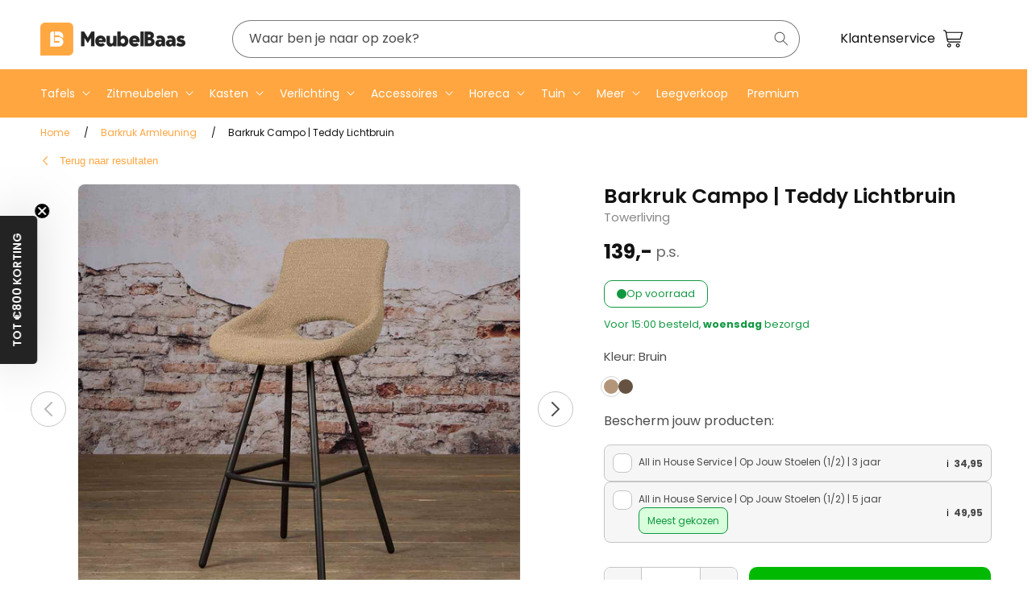

--- FILE ---
content_type: text/html; charset=utf-8
request_url: https://www.meubelbaas.nl/products/barkruk-campo-teddy-lichtbruin
body_size: 62713
content:
<!doctype html>
<html class="js" lang="nl">
  <head>

  <script>(function(){function t(t,e,r){if("cookie"===t){var n=document.cookie.split(";");for(var o=0;o<n.length;o++){var i=n[o].split("=");if(i[0].trim()===e)return i[1]}}else if("localStorage"===t)return localStorage.getItem(e);else if("jsVariable"===t)return window[e];else console.warn("invalid uid source",t)}function e(e,r,n){var o=document.createElement("script");o.async=!0,o.src=r,e.insertBefore(o,n)}function r(r,n,o,i,a){var c,s=!1;try{var u=navigator.userAgent,f=/Version\/([0-9\._]+)(.*Mobile)?.*Safari.*/.exec(u);f&&parseFloat(f[1])>=16.4&&(c=t(o,i,""),s=!0)}catch(t){console.error(t)}var l=window[a]=window[a]||[];l.push({"gtm.start":(new Date).getTime(),event:"gtm.js"});var g=r+"/NVdOREpTJmVu.js?tg="+n+(s?"&enableCK=true":"")+(c?"&mcookie="+encodeURIComponent(c):""),d=document.getElementsByTagName("script")[0];e(d.parentNode,g,d)}r('https://tagging.meubelbaas.nl',"NS9ZPL5","cookie","_taggingmk","dataLayer")})();</script>

    <meta charset="utf-8">
    <meta http-equiv="X-UA-Compatible" content="IE=edge">
    <meta name="viewport" content="width=device-width,initial-scale=1">
    <meta name="theme-color" content="">
    <link rel="canonical" href="https://www.meubelbaas.nl/products/barkruk-campo-teddy-lichtbruin"><link rel="icon" type="image/png" href="//www.meubelbaas.nl/cdn/shop/files/Logo_MeubelBaas_vierkant.jpg?crop=center&height=32&v=1664269981&width=32"><link rel="preconnect" href="https://fonts.shopifycdn.com" crossorigin><title>
      Barkruk Campo | Teddy Lichtbruin| Meubelbaas
 &ndash; MeubelBaas</title>

    
      <meta name="description" content="Barkruk Campo | Barkruk Teddystof Lichtbruin | Meubelbaas | ✅ Voor 14:00 besteld, morgen in huis | ✅ 2 jaar garantie | ✅ Gratis verzending boven €200 | Bekijk direct de website!">
    

    

<meta property="og:site_name" content="MeubelBaas">
<meta property="og:url" content="https://www.meubelbaas.nl/products/barkruk-campo-teddy-lichtbruin">
<meta property="og:title" content="Barkruk Campo | Teddy Lichtbruin| Meubelbaas">
<meta property="og:type" content="product">
<meta property="og:description" content="Barkruk Campo | Barkruk Teddystof Lichtbruin | Meubelbaas | ✅ Voor 14:00 besteld, morgen in huis | ✅ 2 jaar garantie | ✅ Gratis verzending boven €200 | Bekijk direct de website!"><meta property="og:image" content="http://www.meubelbaas.nl/cdn/shop/files/AI0181.jpg?v=1683370739">
  <meta property="og:image:secure_url" content="https://www.meubelbaas.nl/cdn/shop/files/AI0181.jpg?v=1683370739">
  <meta property="og:image:width" content="1024">
  <meta property="og:image:height" content="1024"><meta property="og:price:amount" content="139,00">
  <meta property="og:price:currency" content="EUR"><meta name="twitter:card" content="summary_large_image">
<meta name="twitter:title" content="Barkruk Campo | Teddy Lichtbruin| Meubelbaas">
<meta name="twitter:description" content="Barkruk Campo | Barkruk Teddystof Lichtbruin | Meubelbaas | ✅ Voor 14:00 besteld, morgen in huis | ✅ 2 jaar garantie | ✅ Gratis verzending boven €200 | Bekijk direct de website!">



 <script>
window.rumv = window.rumv || function() { (window.rumv.q = window.rumv.q || []).push(arguments) };
(function(rum, vi,si,on) {
	var s = JSON.parse( sessionStorage.getItem('rumv') || '{"pageviews":0}' ); s.pageviews++;
	if ( s.urls && s.regex && ( s.page = eval('('+s.regex+')')( s.urls, vi.location.pathname ) ) && !s.page.type ) {
			return sessionStorage.setItem('rumv', JSON.stringify( s ) );
		}
	
	vi.rumv.storage = s;
	var head = si.querySelector('head'), js = si.createElement('script');
	js.src = 'https://d5yoctgpv4cpx.cloudfront.net/'+rum+'/v4-'+vi.location.hostname+'.js';
	head.appendChild(js);
})( 'RUM-53360DCC1E', window, document, 'meubelbaas.nl' );
//# sourceURL=rumvision.inline.js
</script>


    <script src="//www.meubelbaas.nl/cdn/shop/t/192/assets/constants.js?v=132983761750457495441750087554" defer="defer"></script>
    <script src="//www.meubelbaas.nl/cdn/shop/t/192/assets/pubsub.js?v=158357773527763999511750087555" defer="defer"></script>
    <script src="//www.meubelbaas.nl/cdn/shop/t/192/assets/global.js?v=152862011079830610291750087552" defer="defer"></script>
    <script src="//www.meubelbaas.nl/cdn/shop/t/192/assets/details-disclosure.js?v=13653116266235556501750087556" defer="defer"></script>
    <script src="//www.meubelbaas.nl/cdn/shop/t/192/assets/details-modal.js?v=25581673532751508451750087556" defer="defer"></script>
    <script src="//www.meubelbaas.nl/cdn/shop/t/192/assets/search-form.js?v=133129549252120666541750087556" defer="defer"></script><script src="//www.meubelbaas.nl/cdn/shop/t/192/assets/animations.js?v=88693664871331136111750087551" defer="defer"></script><link rel="stylesheet" href="//www.meubelbaas.nl/cdn/shop/t/192/assets/mg-custom-menu.css?v=108691300882268063661751468368" media="print" onload="this.media='all'">
    <script src="//www.meubelbaas.nl/cdn/shop/t/192/assets/mg-custom-menu.js?v=170255638360683558071752064504" defer="defer"></script>

    

    <!-- Trustpilot bootstrap (algemeen) -->
    <script type="text/javascript" src="//widget.trustpilot.com/bootstrap/v5/tp.widget.bootstrap.min.js" async></script>

    <script>window.performance && window.performance.mark && window.performance.mark('shopify.content_for_header.start');</script><meta id="shopify-digital-wallet" name="shopify-digital-wallet" content="/27476066401/digital_wallets/dialog">
<meta name="shopify-checkout-api-token" content="6fd64166aa05d6fe10c33497bf6ca117">
<meta id="in-context-paypal-metadata" data-shop-id="27476066401" data-venmo-supported="false" data-environment="production" data-locale="nl_NL" data-paypal-v4="true" data-currency="EUR">
<link rel="alternate" type="application/json+oembed" href="https://www.meubelbaas.nl/products/barkruk-campo-teddy-lichtbruin.oembed">
<script async="async" src="/checkouts/internal/preloads.js?locale=nl-NL"></script>
<script id="apple-pay-shop-capabilities" type="application/json">{"shopId":27476066401,"countryCode":"NL","currencyCode":"EUR","merchantCapabilities":["supports3DS"],"merchantId":"gid:\/\/shopify\/Shop\/27476066401","merchantName":"MeubelBaas","requiredBillingContactFields":["postalAddress","email","phone"],"requiredShippingContactFields":["postalAddress","email","phone"],"shippingType":"shipping","supportedNetworks":["visa","maestro","masterCard","amex"],"total":{"type":"pending","label":"MeubelBaas","amount":"1.00"},"shopifyPaymentsEnabled":true,"supportsSubscriptions":true}</script>
<script id="shopify-features" type="application/json">{"accessToken":"6fd64166aa05d6fe10c33497bf6ca117","betas":["rich-media-storefront-analytics"],"domain":"www.meubelbaas.nl","predictiveSearch":true,"shopId":27476066401,"locale":"nl"}</script>
<script>var Shopify = Shopify || {};
Shopify.shop = "meubelbaas.myshopify.com";
Shopify.locale = "nl";
Shopify.currency = {"active":"EUR","rate":"1.0"};
Shopify.country = "NL";
Shopify.theme = {"name":"ShopifyDawn\/main","id":183542448458,"schema_name":"Dawn","schema_version":"15.1.0","theme_store_id":null,"role":"main"};
Shopify.theme.handle = "null";
Shopify.theme.style = {"id":null,"handle":null};
Shopify.cdnHost = "www.meubelbaas.nl/cdn";
Shopify.routes = Shopify.routes || {};
Shopify.routes.root = "/";</script>
<script type="module">!function(o){(o.Shopify=o.Shopify||{}).modules=!0}(window);</script>
<script>!function(o){function n(){var o=[];function n(){o.push(Array.prototype.slice.apply(arguments))}return n.q=o,n}var t=o.Shopify=o.Shopify||{};t.loadFeatures=n(),t.autoloadFeatures=n()}(window);</script>
<script id="shop-js-analytics" type="application/json">{"pageType":"product"}</script>
<script defer="defer" async type="module" src="//www.meubelbaas.nl/cdn/shopifycloud/shop-js/modules/v2/client.init-shop-cart-sync_CwGft62q.nl.esm.js"></script>
<script defer="defer" async type="module" src="//www.meubelbaas.nl/cdn/shopifycloud/shop-js/modules/v2/chunk.common_BAeYDmFP.esm.js"></script>
<script defer="defer" async type="module" src="//www.meubelbaas.nl/cdn/shopifycloud/shop-js/modules/v2/chunk.modal_B9qqLDBC.esm.js"></script>
<script type="module">
  await import("//www.meubelbaas.nl/cdn/shopifycloud/shop-js/modules/v2/client.init-shop-cart-sync_CwGft62q.nl.esm.js");
await import("//www.meubelbaas.nl/cdn/shopifycloud/shop-js/modules/v2/chunk.common_BAeYDmFP.esm.js");
await import("//www.meubelbaas.nl/cdn/shopifycloud/shop-js/modules/v2/chunk.modal_B9qqLDBC.esm.js");

  window.Shopify.SignInWithShop?.initShopCartSync?.({"fedCMEnabled":true,"windoidEnabled":true});

</script>
<script>(function() {
  var isLoaded = false;
  function asyncLoad() {
    if (isLoaded) return;
    isLoaded = true;
    var urls = ["https:\/\/ecommplugins-scripts.trustpilot.com\/v2.1\/js\/header.min.js?settings=eyJrZXkiOiJ6MXhSeW84S1RNV0t0NzdJIiwicyI6InNrdSJ9\u0026shop=meubelbaas.myshopify.com","https:\/\/ecommplugins-trustboxsettings.trustpilot.com\/meubelbaas.myshopify.com.js?settings=1716327028689\u0026shop=meubelbaas.myshopify.com"];
    for (var i = 0; i < urls.length; i++) {
      var s = document.createElement('script');
      s.type = 'text/javascript';
      s.async = true;
      s.src = urls[i];
      var x = document.getElementsByTagName('script')[0];
      x.parentNode.insertBefore(s, x);
    }
  };
  if(window.attachEvent) {
    window.attachEvent('onload', asyncLoad);
  } else {
    window.addEventListener('load', asyncLoad, false);
  }
})();</script>
<script id="__st">var __st={"a":27476066401,"offset":3600,"reqid":"e7335164-b11a-44ca-ab44-216bc2b60e1d-1769398107","pageurl":"www.meubelbaas.nl\/products\/barkruk-campo-teddy-lichtbruin","u":"21da7ac2bcbf","p":"product","rtyp":"product","rid":8405913043274};</script>
<script>window.ShopifyPaypalV4VisibilityTracking = true;</script>
<script id="captcha-bootstrap">!function(){'use strict';const t='contact',e='account',n='new_comment',o=[[t,t],['blogs',n],['comments',n],[t,'customer']],c=[[e,'customer_login'],[e,'guest_login'],[e,'recover_customer_password'],[e,'create_customer']],r=t=>t.map((([t,e])=>`form[action*='/${t}']:not([data-nocaptcha='true']) input[name='form_type'][value='${e}']`)).join(','),a=t=>()=>t?[...document.querySelectorAll(t)].map((t=>t.form)):[];function s(){const t=[...o],e=r(t);return a(e)}const i='password',u='form_key',d=['recaptcha-v3-token','g-recaptcha-response','h-captcha-response',i],f=()=>{try{return window.sessionStorage}catch{return}},m='__shopify_v',_=t=>t.elements[u];function p(t,e,n=!1){try{const o=window.sessionStorage,c=JSON.parse(o.getItem(e)),{data:r}=function(t){const{data:e,action:n}=t;return t[m]||n?{data:e,action:n}:{data:t,action:n}}(c);for(const[e,n]of Object.entries(r))t.elements[e]&&(t.elements[e].value=n);n&&o.removeItem(e)}catch(o){console.error('form repopulation failed',{error:o})}}const l='form_type',E='cptcha';function T(t){t.dataset[E]=!0}const w=window,h=w.document,L='Shopify',v='ce_forms',y='captcha';let A=!1;((t,e)=>{const n=(g='f06e6c50-85a8-45c8-87d0-21a2b65856fe',I='https://cdn.shopify.com/shopifycloud/storefront-forms-hcaptcha/ce_storefront_forms_captcha_hcaptcha.v1.5.2.iife.js',D={infoText:'Beschermd door hCaptcha',privacyText:'Privacy',termsText:'Voorwaarden'},(t,e,n)=>{const o=w[L][v],c=o.bindForm;if(c)return c(t,g,e,D).then(n);var r;o.q.push([[t,g,e,D],n]),r=I,A||(h.body.append(Object.assign(h.createElement('script'),{id:'captcha-provider',async:!0,src:r})),A=!0)});var g,I,D;w[L]=w[L]||{},w[L][v]=w[L][v]||{},w[L][v].q=[],w[L][y]=w[L][y]||{},w[L][y].protect=function(t,e){n(t,void 0,e),T(t)},Object.freeze(w[L][y]),function(t,e,n,w,h,L){const[v,y,A,g]=function(t,e,n){const i=e?o:[],u=t?c:[],d=[...i,...u],f=r(d),m=r(i),_=r(d.filter((([t,e])=>n.includes(e))));return[a(f),a(m),a(_),s()]}(w,h,L),I=t=>{const e=t.target;return e instanceof HTMLFormElement?e:e&&e.form},D=t=>v().includes(t);t.addEventListener('submit',(t=>{const e=I(t);if(!e)return;const n=D(e)&&!e.dataset.hcaptchaBound&&!e.dataset.recaptchaBound,o=_(e),c=g().includes(e)&&(!o||!o.value);(n||c)&&t.preventDefault(),c&&!n&&(function(t){try{if(!f())return;!function(t){const e=f();if(!e)return;const n=_(t);if(!n)return;const o=n.value;o&&e.removeItem(o)}(t);const e=Array.from(Array(32),(()=>Math.random().toString(36)[2])).join('');!function(t,e){_(t)||t.append(Object.assign(document.createElement('input'),{type:'hidden',name:u})),t.elements[u].value=e}(t,e),function(t,e){const n=f();if(!n)return;const o=[...t.querySelectorAll(`input[type='${i}']`)].map((({name:t})=>t)),c=[...d,...o],r={};for(const[a,s]of new FormData(t).entries())c.includes(a)||(r[a]=s);n.setItem(e,JSON.stringify({[m]:1,action:t.action,data:r}))}(t,e)}catch(e){console.error('failed to persist form',e)}}(e),e.submit())}));const S=(t,e)=>{t&&!t.dataset[E]&&(n(t,e.some((e=>e===t))),T(t))};for(const o of['focusin','change'])t.addEventListener(o,(t=>{const e=I(t);D(e)&&S(e,y())}));const B=e.get('form_key'),M=e.get(l),P=B&&M;t.addEventListener('DOMContentLoaded',(()=>{const t=y();if(P)for(const e of t)e.elements[l].value===M&&p(e,B);[...new Set([...A(),...v().filter((t=>'true'===t.dataset.shopifyCaptcha))])].forEach((e=>S(e,t)))}))}(h,new URLSearchParams(w.location.search),n,t,e,['guest_login'])})(!0,!0)}();</script>
<script integrity="sha256-4kQ18oKyAcykRKYeNunJcIwy7WH5gtpwJnB7kiuLZ1E=" data-source-attribution="shopify.loadfeatures" defer="defer" src="//www.meubelbaas.nl/cdn/shopifycloud/storefront/assets/storefront/load_feature-a0a9edcb.js" crossorigin="anonymous"></script>
<script data-source-attribution="shopify.dynamic_checkout.dynamic.init">var Shopify=Shopify||{};Shopify.PaymentButton=Shopify.PaymentButton||{isStorefrontPortableWallets:!0,init:function(){window.Shopify.PaymentButton.init=function(){};var t=document.createElement("script");t.src="https://www.meubelbaas.nl/cdn/shopifycloud/portable-wallets/latest/portable-wallets.nl.js",t.type="module",document.head.appendChild(t)}};
</script>
<script data-source-attribution="shopify.dynamic_checkout.buyer_consent">
  function portableWalletsHideBuyerConsent(e){var t=document.getElementById("shopify-buyer-consent"),n=document.getElementById("shopify-subscription-policy-button");t&&n&&(t.classList.add("hidden"),t.setAttribute("aria-hidden","true"),n.removeEventListener("click",e))}function portableWalletsShowBuyerConsent(e){var t=document.getElementById("shopify-buyer-consent"),n=document.getElementById("shopify-subscription-policy-button");t&&n&&(t.classList.remove("hidden"),t.removeAttribute("aria-hidden"),n.addEventListener("click",e))}window.Shopify?.PaymentButton&&(window.Shopify.PaymentButton.hideBuyerConsent=portableWalletsHideBuyerConsent,window.Shopify.PaymentButton.showBuyerConsent=portableWalletsShowBuyerConsent);
</script>
<script data-source-attribution="shopify.dynamic_checkout.cart.bootstrap">document.addEventListener("DOMContentLoaded",(function(){function t(){return document.querySelector("shopify-accelerated-checkout-cart, shopify-accelerated-checkout")}if(t())Shopify.PaymentButton.init();else{new MutationObserver((function(e,n){t()&&(Shopify.PaymentButton.init(),n.disconnect())})).observe(document.body,{childList:!0,subtree:!0})}}));
</script>
<link id="shopify-accelerated-checkout-styles" rel="stylesheet" media="screen" href="https://www.meubelbaas.nl/cdn/shopifycloud/portable-wallets/latest/accelerated-checkout-backwards-compat.css" crossorigin="anonymous">
<style id="shopify-accelerated-checkout-cart">
        #shopify-buyer-consent {
  margin-top: 1em;
  display: inline-block;
  width: 100%;
}

#shopify-buyer-consent.hidden {
  display: none;
}

#shopify-subscription-policy-button {
  background: none;
  border: none;
  padding: 0;
  text-decoration: underline;
  font-size: inherit;
  cursor: pointer;
}

#shopify-subscription-policy-button::before {
  box-shadow: none;
}

      </style>
<script id="sections-script" data-sections="header" defer="defer" src="//www.meubelbaas.nl/cdn/shop/t/192/compiled_assets/scripts.js?v=39159"></script>
<script>window.performance && window.performance.mark && window.performance.mark('shopify.content_for_header.end');</script>

    <!-- Google Tag Manager (noscript) -->
<noscript><iframe src="https://tagging.meubelbaas.nl/ns.html?id=GTM-NS9ZPL5" height="0" width="0" style="display:none;visibility:hidden"></iframe></noscript>
<!-- End Google Tag Manager -->


    <!-- Google Tag Manager (noscript) -->
    <noscript
      ><iframe
        src="https://www.googletagmanager.com/ns.html?id=GTM-NS9ZPL5"
        height="0"
        width="0"
        style="display:none;visibility:hidden"
      ></iframe
    ></noscript>
    <!-- End Google Tag Manager (noscript) -->

    <style data-shopify>
      @font-face {
  font-family: Poppins;
  font-weight: 400;
  font-style: normal;
  font-display: swap;
  src: url("//www.meubelbaas.nl/cdn/fonts/poppins/poppins_n4.0ba78fa5af9b0e1a374041b3ceaadf0a43b41362.woff2") format("woff2"),
       url("//www.meubelbaas.nl/cdn/fonts/poppins/poppins_n4.214741a72ff2596839fc9760ee7a770386cf16ca.woff") format("woff");
}

      @font-face {
  font-family: Poppins;
  font-weight: 700;
  font-style: normal;
  font-display: swap;
  src: url("//www.meubelbaas.nl/cdn/fonts/poppins/poppins_n7.56758dcf284489feb014a026f3727f2f20a54626.woff2") format("woff2"),
       url("//www.meubelbaas.nl/cdn/fonts/poppins/poppins_n7.f34f55d9b3d3205d2cd6f64955ff4b36f0cfd8da.woff") format("woff");
}

      @font-face {
  font-family: Poppins;
  font-weight: 400;
  font-style: italic;
  font-display: swap;
  src: url("//www.meubelbaas.nl/cdn/fonts/poppins/poppins_i4.846ad1e22474f856bd6b81ba4585a60799a9f5d2.woff2") format("woff2"),
       url("//www.meubelbaas.nl/cdn/fonts/poppins/poppins_i4.56b43284e8b52fc64c1fd271f289a39e8477e9ec.woff") format("woff");
}

      @font-face {
  font-family: Poppins;
  font-weight: 700;
  font-style: italic;
  font-display: swap;
  src: url("//www.meubelbaas.nl/cdn/fonts/poppins/poppins_i7.42fd71da11e9d101e1e6c7932199f925f9eea42d.woff2") format("woff2"),
       url("//www.meubelbaas.nl/cdn/fonts/poppins/poppins_i7.ec8499dbd7616004e21155106d13837fff4cf556.woff") format("woff");
}

      @font-face {
  font-family: Poppins;
  font-weight: 400;
  font-style: normal;
  font-display: swap;
  src: url("//www.meubelbaas.nl/cdn/fonts/poppins/poppins_n4.0ba78fa5af9b0e1a374041b3ceaadf0a43b41362.woff2") format("woff2"),
       url("//www.meubelbaas.nl/cdn/fonts/poppins/poppins_n4.214741a72ff2596839fc9760ee7a770386cf16ca.woff") format("woff");
}


      
      
        :root,
        .color-scheme-1 {
          --color-background: 255,255,255;
        
          --gradient-background: #ffffff;
        

        

        --color-foreground: 18,18,18;
        --color-background-contrast: 191,191,191;
        --color-shadow: 18,18,18;
        --color-button: 255,255,255;
        --color-button-text: 18,18,18;
        --color-secondary-button: 255,255,255;
        --color-secondary-button-text: 18,18,18;
        --color-link: 18,18,18;
        --color-badge-foreground: 18,18,18;
        --color-badge-background: 255,255,255;
        --color-badge-border: 18,18,18;
        --payment-terms-background-color: rgb(255 255 255);
      }
      
        
        .color-scheme-2 {
          --color-background: 255,255,255;
        
          --gradient-background: #ffffff;
        

        

        --color-foreground: 18,18,18;
        --color-background-contrast: 191,191,191;
        --color-shadow: 18,18,18;
        --color-button: 255,166,65;
        --color-button-text: 243,243,243;
        --color-secondary-button: 255,255,255;
        --color-secondary-button-text: 18,18,18;
        --color-link: 18,18,18;
        --color-badge-foreground: 18,18,18;
        --color-badge-background: 255,255,255;
        --color-badge-border: 18,18,18;
        --payment-terms-background-color: rgb(255 255 255);
      }
      
        
        .color-scheme-3 {
          --color-background: 36,40,51;
        
          --gradient-background: #242833;
        

        

        --color-foreground: 255,255,255;
        --color-background-contrast: 47,52,66;
        --color-shadow: 18,18,18;
        --color-button: 255,255,255;
        --color-button-text: 0,0,0;
        --color-secondary-button: 36,40,51;
        --color-secondary-button-text: 255,255,255;
        --color-link: 255,255,255;
        --color-badge-foreground: 255,255,255;
        --color-badge-background: 36,40,51;
        --color-badge-border: 255,255,255;
        --payment-terms-background-color: rgb(36 40 51);
      }
      
        
        .color-scheme-4 {
          --color-background: 18,18,18;
        
          --gradient-background: #121212;
        

        

        --color-foreground: 255,255,255;
        --color-background-contrast: 146,146,146;
        --color-shadow: 18,18,18;
        --color-button: 255,255,255;
        --color-button-text: 18,18,18;
        --color-secondary-button: 18,18,18;
        --color-secondary-button-text: 255,255,255;
        --color-link: 255,255,255;
        --color-badge-foreground: 255,255,255;
        --color-badge-background: 18,18,18;
        --color-badge-border: 255,255,255;
        --payment-terms-background-color: rgb(18 18 18);
      }
      
        
        .color-scheme-5 {
          --color-background: 35,35,35;
        
          --gradient-background: #232323;
        

        

        --color-foreground: 255,255,255;
        --color-background-contrast: 48,48,48;
        --color-shadow: 18,18,18;
        --color-button: 255,255,255;
        --color-button-text: 51,79,180;
        --color-secondary-button: 35,35,35;
        --color-secondary-button-text: 255,255,255;
        --color-link: 255,255,255;
        --color-badge-foreground: 255,255,255;
        --color-badge-background: 35,35,35;
        --color-badge-border: 255,255,255;
        --payment-terms-background-color: rgb(35 35 35);
      }
      
        
        .color-scheme-85d24f93-8150-45aa-875d-085745f5f722 {
          --color-background: 35,35,35;
        
          --gradient-background: #232323;
        

        

        --color-foreground: 255,255,255;
        --color-background-contrast: 48,48,48;
        --color-shadow: 18,18,18;
        --color-button: 255,255,255;
        --color-button-text: 255,255,255;
        --color-secondary-button: 35,35,35;
        --color-secondary-button-text: 255,255,255;
        --color-link: 255,255,255;
        --color-badge-foreground: 255,255,255;
        --color-badge-background: 35,35,35;
        --color-badge-border: 255,255,255;
        --payment-terms-background-color: rgb(35 35 35);
      }
      
        
        .color-scheme-6c11f95d-5d9e-4cec-99b9-45109bc2d1a5 {
          --color-background: 255,166,65;
        
          --gradient-background: #ffa641;
        

        

        --color-foreground: 255,255,255;
        --color-background-contrast: 193,102,0;
        --color-shadow: 18,18,18;
        --color-button: 255,255,255;
        --color-button-text: 18,18,18;
        --color-secondary-button: 255,166,65;
        --color-secondary-button-text: 18,18,18;
        --color-link: 18,18,18;
        --color-badge-foreground: 255,255,255;
        --color-badge-background: 255,166,65;
        --color-badge-border: 255,255,255;
        --payment-terms-background-color: rgb(255 166 65);
      }
      

      body, .color-scheme-1, .color-scheme-2, .color-scheme-3, .color-scheme-4, .color-scheme-5, .color-scheme-85d24f93-8150-45aa-875d-085745f5f722, .color-scheme-6c11f95d-5d9e-4cec-99b9-45109bc2d1a5 {
        color: rgba(var(--color-foreground), 0.75);
        background-color: rgb(var(--color-background));
      }

      :root {
        --font-body-family: Poppins, sans-serif;
        --font-body-style: normal;
        --font-body-weight: 400;
        --font-body-weight-bold: 700;

        --font-heading-family: Poppins, sans-serif;
        --font-heading-style: normal;
        --font-heading-weight: 400;

        --font-body-scale: 1.0;
        --font-heading-scale: 1.0;

        --media-padding: px;
        --media-border-opacity: 0.05;
        --media-border-width: 1px;
        --media-radius: 0px;
        --media-shadow-opacity: 0.0;
        --media-shadow-horizontal-offset: 0px;
        --media-shadow-vertical-offset: 4px;
        --media-shadow-blur-radius: 5px;
        --media-shadow-visible: 0;

        --page-width: 130rem;
        --page-width-margin: 0rem;

        --product-card-image-padding: 0.0rem;
        --product-card-corner-radius: 0.0rem;
        --product-card-text-alignment: left;
        --product-card-border-width: 0.0rem;
        --product-card-border-opacity: 0.1;
        --product-card-shadow-opacity: 0.0;
        --product-card-shadow-visible: 0;
        --product-card-shadow-horizontal-offset: 0.0rem;
        --product-card-shadow-vertical-offset: 0.4rem;
        --product-card-shadow-blur-radius: 0.5rem;

        --collection-card-image-padding: 0.0rem;
        --collection-card-corner-radius: 0.0rem;
        --collection-card-text-alignment: left;
        --collection-card-border-width: 0.0rem;
        --collection-card-border-opacity: 0.1;
        --collection-card-shadow-opacity: 0.0;
        --collection-card-shadow-visible: 0;
        --collection-card-shadow-horizontal-offset: 0.0rem;
        --collection-card-shadow-vertical-offset: 0.4rem;
        --collection-card-shadow-blur-radius: 0.5rem;

        --blog-card-image-padding: 0.0rem;
        --blog-card-corner-radius: 0.0rem;
        --blog-card-text-alignment: left;
        --blog-card-border-width: 0.0rem;
        --blog-card-border-opacity: 0.1;
        --blog-card-shadow-opacity: 0.0;
        --blog-card-shadow-visible: 0;
        --blog-card-shadow-horizontal-offset: 0.0rem;
        --blog-card-shadow-vertical-offset: 0.4rem;
        --blog-card-shadow-blur-radius: 0.5rem;

        --badge-corner-radius: 4.0rem;

        --popup-border-width: 1px;
        --popup-border-opacity: 0.1;
        --popup-corner-radius: 0px;
        --popup-shadow-opacity: 0.05;
        --popup-shadow-horizontal-offset: 0px;
        --popup-shadow-vertical-offset: 4px;
        --popup-shadow-blur-radius: 5px;

        --drawer-border-width: 1px;
        --drawer-border-opacity: 0.1;
        --drawer-shadow-opacity: 0.0;
        --drawer-shadow-horizontal-offset: 0px;
        --drawer-shadow-vertical-offset: 4px;
        --drawer-shadow-blur-radius: 5px;

        --spacing-sections-desktop: 0px;
        --spacing-sections-mobile: 0px;

        --grid-desktop-vertical-spacing: 8px;
        --grid-desktop-horizontal-spacing: 8px;
        --grid-mobile-vertical-spacing: 4px;
        --grid-mobile-horizontal-spacing: 4px;

        --text-boxes-border-opacity: 0.1;
        --text-boxes-border-width: 0px;
        --text-boxes-radius: 0px;
        --text-boxes-shadow-opacity: 0.0;
        --text-boxes-shadow-visible: 0;
        --text-boxes-shadow-horizontal-offset: 0px;
        --text-boxes-shadow-vertical-offset: 4px;
        --text-boxes-shadow-blur-radius: 5px;

        --buttons-radius: 0px;
        --buttons-radius-outset: 0px;
        --buttons-border-width: 1px;
        --buttons-border-opacity: 1.0;
        --buttons-shadow-opacity: 0.0;
        --buttons-shadow-visible: 0;
        --buttons-shadow-horizontal-offset: 0px;
        --buttons-shadow-vertical-offset: 4px;
        --buttons-shadow-blur-radius: 5px;
        --buttons-border-offset: 0px;

        --inputs-radius: 0px;
        --inputs-border-width: 1px;
        --inputs-border-opacity: 0.55;
        --inputs-shadow-opacity: 0.0;
        --inputs-shadow-horizontal-offset: 0px;
        --inputs-margin-offset: 0px;
        --inputs-shadow-vertical-offset: 4px;
        --inputs-shadow-blur-radius: 5px;
        --inputs-radius-outset: 0px;

        --variant-pills-border-width: 1px;
        --variant-pills-border-opacity: 0.55;
        --variant-pills-radius: 40px;
        --variant-pills-shadow-opacity: 0.0;
        --variant-pills-shadow-horizontal-offset: 0px;
        --variant-pills-shadow-vertical-offset: 4px;
        --variant-pills-shadow-blur-radius: 5px;

        --space-between-mg-sections-desktop: 50px;
        --space-between-mg-sections-mobile: 20px;
      }

      /* Mobiele spacing */
      [id^="shopify-section"] + [id*="__mg_"] {
        margin-top: var(--space-between-mg-sections-mobile);
      }

      /* Desktop spacing */
      @media (min-width: 768px) {
        [id^="shopify-section"] + [id*="__mg_"] {
          margin-top: var(--space-between-mg-sections-desktop);
        }
      }

      *,
      *::before,
      *::after {
        box-sizing: inherit;
      }

      html {
        box-sizing: border-box;
        font-size: calc(var(--font-body-scale) * 62.5%);
        height: 100%;
      }

      body {
        display: grid;
        grid-template-rows: auto auto 1fr auto;
        grid-template-columns: 100%;
        min-height: 100%;
        margin: 0;
        font-size: 1.5rem;
        letter-spacing: 0;
        line-height: calc(1 + 0.8 / var(--font-body-scale));
        font-family: var(--font-body-family);
        font-style: var(--font-body-style);
        font-weight: var(--font-body-weight);
      }

      @media screen and (min-width: 750px) {
        body {
          font-size: 1.6rem;
        }
      }
    </style>

    <link href="//www.meubelbaas.nl/cdn/shop/t/192/assets/base.css?v=8991419161853933201752501392" rel="stylesheet" type="text/css" media="all" />
    <link href="//www.meubelbaas.nl/cdn/shop/t/192/assets/mbm-custom.css?v=95628059314944432021756563544" rel="stylesheet" type="text/css" media="all" />
    <link href="//www.meubelbaas.nl/cdn/shop/t/192/assets/tailwind.output.css?v=153259314564753918321756563541" rel="stylesheet" type="text/css" media="all" />
    <link rel="stylesheet" href="//www.meubelbaas.nl/cdn/shop/t/192/assets/component-cart-items.css?v=143928417787871884731755440514" media="print" onload="this.media='all'">
      <link rel="preload" as="font" href="//www.meubelbaas.nl/cdn/fonts/poppins/poppins_n4.0ba78fa5af9b0e1a374041b3ceaadf0a43b41362.woff2" type="font/woff2" crossorigin>
      

      <link rel="preload" as="font" href="//www.meubelbaas.nl/cdn/fonts/poppins/poppins_n4.0ba78fa5af9b0e1a374041b3ceaadf0a43b41362.woff2" type="font/woff2" crossorigin>
      
<script src="//www.meubelbaas.nl/cdn/shop/t/192/assets/mbm-custom.js?v=127531755773275059991756488288" defer="defer"></script><link href="//www.meubelbaas.nl/cdn/shop/t/192/assets/component-localization-form.css?v=66264584793274100181752501395" rel="stylesheet" type="text/css" media="all" />
      <script src="//www.meubelbaas.nl/cdn/shop/t/192/assets/localization-form.js?v=144176611646395275351750087558" defer="defer"></script><link
        rel="stylesheet"
        href="//www.meubelbaas.nl/cdn/shop/t/192/assets/component-predictive-search.css?v=73786460406449667881752501397"
        media="print"
        onload="this.media='all'"
      ><script>
      if (Shopify.designMode) {
        document.documentElement.classList.add('shopify-design-mode');
      }
    </script>
  <!-- BEGIN app block: shopify://apps/klaviyo-email-marketing-sms/blocks/klaviyo-onsite-embed/2632fe16-c075-4321-a88b-50b567f42507 -->












  <script async src="https://static.klaviyo.com/onsite/js/N8HfPt/klaviyo.js?company_id=N8HfPt"></script>
  <script>!function(){if(!window.klaviyo){window._klOnsite=window._klOnsite||[];try{window.klaviyo=new Proxy({},{get:function(n,i){return"push"===i?function(){var n;(n=window._klOnsite).push.apply(n,arguments)}:function(){for(var n=arguments.length,o=new Array(n),w=0;w<n;w++)o[w]=arguments[w];var t="function"==typeof o[o.length-1]?o.pop():void 0,e=new Promise((function(n){window._klOnsite.push([i].concat(o,[function(i){t&&t(i),n(i)}]))}));return e}}})}catch(n){window.klaviyo=window.klaviyo||[],window.klaviyo.push=function(){var n;(n=window._klOnsite).push.apply(n,arguments)}}}}();</script>

  
    <script id="viewed_product">
      if (item == null) {
        var _learnq = _learnq || [];

        var MetafieldReviews = null
        var MetafieldYotpoRating = null
        var MetafieldYotpoCount = null
        var MetafieldLooxRating = null
        var MetafieldLooxCount = null
        var okendoProduct = null
        var okendoProductReviewCount = null
        var okendoProductReviewAverageValue = null
        try {
          // The following fields are used for Customer Hub recently viewed in order to add reviews.
          // This information is not part of __kla_viewed. Instead, it is part of __kla_viewed_reviewed_items
          MetafieldReviews = {};
          MetafieldYotpoRating = null
          MetafieldYotpoCount = null
          MetafieldLooxRating = null
          MetafieldLooxCount = null

          okendoProduct = null
          // If the okendo metafield is not legacy, it will error, which then requires the new json formatted data
          if (okendoProduct && 'error' in okendoProduct) {
            okendoProduct = null
          }
          okendoProductReviewCount = okendoProduct ? okendoProduct.reviewCount : null
          okendoProductReviewAverageValue = okendoProduct ? okendoProduct.reviewAverageValue : null
        } catch (error) {
          console.error('Error in Klaviyo onsite reviews tracking:', error);
        }

        var item = {
          Name: "Barkruk Campo | Teddy Lichtbruin",
          ProductID: 8405913043274,
          Categories: ["Alle producten","Barkruk Armleuning","Barkrukken","Barkrukken \u0026 Barstoelen","Direct Leverbaar","Hotel-Chique Meubels","Merken","Meubelseries","Moderne Meubels","NIEUW","Nieuwe producten","Paas Deals","Populaire meubels","Products","Scandinavische Meubels","Tower Living","Zitmeubelen"],
          ImageURL: "https://www.meubelbaas.nl/cdn/shop/files/AI0181_grande.jpg?v=1683370739",
          URL: "https://www.meubelbaas.nl/products/barkruk-campo-teddy-lichtbruin",
          Brand: "Towerliving",
          Price: "139,00",
          Value: "139,00",
          CompareAtPrice: "0,00"
        };
        _learnq.push(['track', 'Viewed Product', item]);
        _learnq.push(['trackViewedItem', {
          Title: item.Name,
          ItemId: item.ProductID,
          Categories: item.Categories,
          ImageUrl: item.ImageURL,
          Url: item.URL,
          Metadata: {
            Brand: item.Brand,
            Price: item.Price,
            Value: item.Value,
            CompareAtPrice: item.CompareAtPrice
          },
          metafields:{
            reviews: MetafieldReviews,
            yotpo:{
              rating: MetafieldYotpoRating,
              count: MetafieldYotpoCount,
            },
            loox:{
              rating: MetafieldLooxRating,
              count: MetafieldLooxCount,
            },
            okendo: {
              rating: okendoProductReviewAverageValue,
              count: okendoProductReviewCount,
            }
          }
        }]);
      }
    </script>
  




  <script>
    window.klaviyoReviewsProductDesignMode = false
  </script>







<!-- END app block --><!-- BEGIN app block: shopify://apps/adpage-tagging/blocks/tagging_head/e97ba007-67b4-4ad6-b3b9-1502b6302965 -->
<script type="text/javascript">
(function() {
  'use strict';
  
  // Generate UUID v4
  function mkTagging_generateUUID() {
    if (typeof crypto !== 'undefined' && crypto.getRandomValues) {
      return ([1e7]+-1e3+-4e3+-8e3+-1e11).replace(/[018]/g, function(c) {
        return (c ^ crypto.getRandomValues(new Uint8Array(1))[0] & 15 >> c / 4).toString(16);
      });
    } else {
      return 'xxxxxxxx-xxxx-4xxx-yxxx-xxxxxxxxxxxx'.replace(/[xy]/g, function(c) {
        var r = Math.random() * 16 | 0;
        var v = c === 'x' ? r : (r & 0x3 | 0x8);
        return v.toString(16);
      });
    }
  }
  
  // Get cookie value by name
  function mkTagging_getCookie(name) {
    var nameEQ = name + "=";
    var ca = document.cookie.split(';');
    for (var i = 0; i < ca.length; i++) {
      var c = ca[i];
      while (c.charAt(0) === ' ') c = c.substring(1, c.length);
      if (c.indexOf(nameEQ) === 0) return c.substring(nameEQ.length, c.length);
    }
    return null;
  }
  
  // Set cookie with expiration
  function mkTagging_setCookie(name, value, days) {
    var expires = "";
    if (days) {
      var date = new Date();
      date.setTime(date.getTime() + (days * 24 * 60 * 60 * 1000));
      expires = "; expires=" + date.toUTCString();
    }
    document.cookie = name + "=" + value + expires + "; path=/; SameSite=Lax";
  }
  
  // Safe localStorage wrapper
  function mkTagging_getLocalStorage(key) {
    try {
      if (typeof Storage !== 'undefined' && window.localStorage) {
        return localStorage.getItem(key);
      }
    } catch (e) {
      console.log('localStorage not available:', e);
    }
    return null;
  }
  
  function mkTagging_setLocalStorage(key, value) {
    try {
      if (typeof Storage !== 'undefined' && window.localStorage) {
        localStorage.setItem(key, value);
        return true;
      }
    } catch (e) {
      console.log('localStorage not available:', e);
    }
    return false;
  }
  
  // Main initialization function
  function mkTagging_initVisitorId() {
    var cookieName = '_taggingmk';
    var storageKey = '_taggingmk_backup';
    var visitorId = null;
    
    // 1. Check if cookie exists
    visitorId = mkTagging_getCookie(cookieName);
    
    // 2. If no cookie, check localStorage backup
    if (!visitorId) {
      visitorId = mkTagging_getLocalStorage(storageKey);
      
      // If found in localStorage but not in cookie, restore the cookie
      if (visitorId) {
        mkTagging_setCookie(cookieName, visitorId, 365);
        console.log('MK Tagging: Visitor ID restored from localStorage');
      }
    }
    
    // 3. If still no ID, generate a new one
    if (!visitorId) {
      visitorId = mkTagging_generateUUID();
      mkTagging_setCookie(cookieName, visitorId, 365);
      console.log('MK Tagging: New visitor ID generated');
    }
    
    // 4. Always sync to localStorage as backup
    if (mkTagging_setLocalStorage(storageKey, visitorId)) {
      console.log('MK Tagging: Visitor ID backed up to localStorage');
    }
    
    return visitorId;
  }
  
  // Run on DOM ready or immediately if already loaded
  if (document.readyState === 'loading') {
    document.addEventListener('DOMContentLoaded', mkTagging_initVisitorId);
  } else {
    mkTagging_initVisitorId();
  }
  
  // Create a namespaced object for any exposed functionality
  window.mkTagging = window.mkTagging || {};
  window.mkTagging.getVisitorId = function() {
    return mkTagging_getCookie('_taggingmk') || mkTagging_getLocalStorage('_taggingmk_backup');
  };
  
})();
</script>


<script>
  window.trytagging_new_version = true;
  window.dataLayerName = "dataLayer";
  window[window.dataLayerName] = window[window.dataLayerName] || [];
  
  window.trytagging_disable_order_notes = true;
  
</script>

<script>
  (function () {
    function t(t, e, r) {
      if ("cookie" === t) {
        var n = document.cookie.split(";");
        for (var o = 0; o < n.length; o++) {
          var i = n[o].split("=");
          if (i[0].trim() === e) return i[1];
        }
      } else if ("localStorage" === t) return localStorage.getItem(e);
      else if ("jsVariable" === t) return window[e];
      else console.warn("invalid uid source", t);
    }
    function e(e, r, n) {
      var o = document.createElement("script");
      (o.async = !0), (o.src = r), e.insertBefore(o, n);
    }
    function r(r, n, o, i, a) {
      var c,
        s = !1;
      try {
        var u = navigator.userAgent,
          f = /Version\/([0-9\._]+)(.*Mobile)?.*Safari.*/.exec(u);
        f && parseFloat(f[1]) >= 16.4 && ((c = t(o, i, "")), (s = !0));
      } catch (t) {
        console.error(t);
      }
      var l = (window[a] = window[a] || []);
      l.push({ "gtm.start": new Date().getTime(), event: "gtm.js" });

      var dl = a != "dataLayer" ? "&l=" + a : "";

      var g =
          r +
          "/NVdOREpTJmVu.js?sp=NS9ZPL5" +
          (s ? "&enableCK=true" : "") +
          (c ? "&mcookie=" + encodeURIComponent(c) : "") +
          dl,
        d = document.getElementsByTagName("script")[0];
      e(d.parentNode, g, d);
    }
    r(
      "https://tagging.meubelbaas.nl",
      "NS9ZPL5",
      "undefined",
      "undefined",
      window.dataLayerName
    );
  })();


const dataLayerName = window.dataLayerName ?? "dataLayer";
let hasSentConsent = false;

if (window[dataLayerName]) {
  const originalDataLayerPush = window[dataLayerName].push;

  window[dataLayerName].push = (...args) => {
    originalDataLayerPush.apply(window[dataLayerName], args);

    try {
      if (args[0][0] === "consent" && args[0][1] === "update") {
        const consentArgs = {
          analytics: args[0][2].analytics_storage === "granted",
          marketing:
            args[0][2].ad_storage === "granted" &&
            args[0][2].ad_personalization === "granted" &&
            args[0][2].ad_user_data === "granted",
          preferences: args[0][2].personalization_storage === "granted",
          sale_of_data: args[0][2].ad_user_data === "granted",
        };

        // Wait for the consent to be set
        if (!hasSentConsent) {
          window.Shopify.loadFeatures(
            [
              {
                name: "consent-tracking-api",
                version: "0.1",
              },
            ],
            function (error) {
              if (error) console.error("Error loading consent-tracking-api", error);
              window.Shopify.customerPrivacy.setTrackingConsent(
                consentArgs,
                () => {}
              );
            }
          );
          hasSentConsent = true;
        }
      }
    } catch (error) {
      console.error("Error setting tracking consent", error);
    }
  };
}
</script>



<!-- END app block --><link href="https://monorail-edge.shopifysvc.com" rel="dns-prefetch">
<script>(function(){if ("sendBeacon" in navigator && "performance" in window) {try {var session_token_from_headers = performance.getEntriesByType('navigation')[0].serverTiming.find(x => x.name == '_s').description;} catch {var session_token_from_headers = undefined;}var session_cookie_matches = document.cookie.match(/_shopify_s=([^;]*)/);var session_token_from_cookie = session_cookie_matches && session_cookie_matches.length === 2 ? session_cookie_matches[1] : "";var session_token = session_token_from_headers || session_token_from_cookie || "";function handle_abandonment_event(e) {var entries = performance.getEntries().filter(function(entry) {return /monorail-edge.shopifysvc.com/.test(entry.name);});if (!window.abandonment_tracked && entries.length === 0) {window.abandonment_tracked = true;var currentMs = Date.now();var navigation_start = performance.timing.navigationStart;var payload = {shop_id: 27476066401,url: window.location.href,navigation_start,duration: currentMs - navigation_start,session_token,page_type: "product"};window.navigator.sendBeacon("https://monorail-edge.shopifysvc.com/v1/produce", JSON.stringify({schema_id: "online_store_buyer_site_abandonment/1.1",payload: payload,metadata: {event_created_at_ms: currentMs,event_sent_at_ms: currentMs}}));}}window.addEventListener('pagehide', handle_abandonment_event);}}());</script>
<script id="web-pixels-manager-setup">(function e(e,d,r,n,o){if(void 0===o&&(o={}),!Boolean(null===(a=null===(i=window.Shopify)||void 0===i?void 0:i.analytics)||void 0===a?void 0:a.replayQueue)){var i,a;window.Shopify=window.Shopify||{};var t=window.Shopify;t.analytics=t.analytics||{};var s=t.analytics;s.replayQueue=[],s.publish=function(e,d,r){return s.replayQueue.push([e,d,r]),!0};try{self.performance.mark("wpm:start")}catch(e){}var l=function(){var e={modern:/Edge?\/(1{2}[4-9]|1[2-9]\d|[2-9]\d{2}|\d{4,})\.\d+(\.\d+|)|Firefox\/(1{2}[4-9]|1[2-9]\d|[2-9]\d{2}|\d{4,})\.\d+(\.\d+|)|Chrom(ium|e)\/(9{2}|\d{3,})\.\d+(\.\d+|)|(Maci|X1{2}).+ Version\/(15\.\d+|(1[6-9]|[2-9]\d|\d{3,})\.\d+)([,.]\d+|)( \(\w+\)|)( Mobile\/\w+|) Safari\/|Chrome.+OPR\/(9{2}|\d{3,})\.\d+\.\d+|(CPU[ +]OS|iPhone[ +]OS|CPU[ +]iPhone|CPU IPhone OS|CPU iPad OS)[ +]+(15[._]\d+|(1[6-9]|[2-9]\d|\d{3,})[._]\d+)([._]\d+|)|Android:?[ /-](13[3-9]|1[4-9]\d|[2-9]\d{2}|\d{4,})(\.\d+|)(\.\d+|)|Android.+Firefox\/(13[5-9]|1[4-9]\d|[2-9]\d{2}|\d{4,})\.\d+(\.\d+|)|Android.+Chrom(ium|e)\/(13[3-9]|1[4-9]\d|[2-9]\d{2}|\d{4,})\.\d+(\.\d+|)|SamsungBrowser\/([2-9]\d|\d{3,})\.\d+/,legacy:/Edge?\/(1[6-9]|[2-9]\d|\d{3,})\.\d+(\.\d+|)|Firefox\/(5[4-9]|[6-9]\d|\d{3,})\.\d+(\.\d+|)|Chrom(ium|e)\/(5[1-9]|[6-9]\d|\d{3,})\.\d+(\.\d+|)([\d.]+$|.*Safari\/(?![\d.]+ Edge\/[\d.]+$))|(Maci|X1{2}).+ Version\/(10\.\d+|(1[1-9]|[2-9]\d|\d{3,})\.\d+)([,.]\d+|)( \(\w+\)|)( Mobile\/\w+|) Safari\/|Chrome.+OPR\/(3[89]|[4-9]\d|\d{3,})\.\d+\.\d+|(CPU[ +]OS|iPhone[ +]OS|CPU[ +]iPhone|CPU IPhone OS|CPU iPad OS)[ +]+(10[._]\d+|(1[1-9]|[2-9]\d|\d{3,})[._]\d+)([._]\d+|)|Android:?[ /-](13[3-9]|1[4-9]\d|[2-9]\d{2}|\d{4,})(\.\d+|)(\.\d+|)|Mobile Safari.+OPR\/([89]\d|\d{3,})\.\d+\.\d+|Android.+Firefox\/(13[5-9]|1[4-9]\d|[2-9]\d{2}|\d{4,})\.\d+(\.\d+|)|Android.+Chrom(ium|e)\/(13[3-9]|1[4-9]\d|[2-9]\d{2}|\d{4,})\.\d+(\.\d+|)|Android.+(UC? ?Browser|UCWEB|U3)[ /]?(15\.([5-9]|\d{2,})|(1[6-9]|[2-9]\d|\d{3,})\.\d+)\.\d+|SamsungBrowser\/(5\.\d+|([6-9]|\d{2,})\.\d+)|Android.+MQ{2}Browser\/(14(\.(9|\d{2,})|)|(1[5-9]|[2-9]\d|\d{3,})(\.\d+|))(\.\d+|)|K[Aa][Ii]OS\/(3\.\d+|([4-9]|\d{2,})\.\d+)(\.\d+|)/},d=e.modern,r=e.legacy,n=navigator.userAgent;return n.match(d)?"modern":n.match(r)?"legacy":"unknown"}(),u="modern"===l?"modern":"legacy",c=(null!=n?n:{modern:"",legacy:""})[u],f=function(e){return[e.baseUrl,"/wpm","/b",e.hashVersion,"modern"===e.buildTarget?"m":"l",".js"].join("")}({baseUrl:d,hashVersion:r,buildTarget:u}),m=function(e){var d=e.version,r=e.bundleTarget,n=e.surface,o=e.pageUrl,i=e.monorailEndpoint;return{emit:function(e){var a=e.status,t=e.errorMsg,s=(new Date).getTime(),l=JSON.stringify({metadata:{event_sent_at_ms:s},events:[{schema_id:"web_pixels_manager_load/3.1",payload:{version:d,bundle_target:r,page_url:o,status:a,surface:n,error_msg:t},metadata:{event_created_at_ms:s}}]});if(!i)return console&&console.warn&&console.warn("[Web Pixels Manager] No Monorail endpoint provided, skipping logging."),!1;try{return self.navigator.sendBeacon.bind(self.navigator)(i,l)}catch(e){}var u=new XMLHttpRequest;try{return u.open("POST",i,!0),u.setRequestHeader("Content-Type","text/plain"),u.send(l),!0}catch(e){return console&&console.warn&&console.warn("[Web Pixels Manager] Got an unhandled error while logging to Monorail."),!1}}}}({version:r,bundleTarget:l,surface:e.surface,pageUrl:self.location.href,monorailEndpoint:e.monorailEndpoint});try{o.browserTarget=l,function(e){var d=e.src,r=e.async,n=void 0===r||r,o=e.onload,i=e.onerror,a=e.sri,t=e.scriptDataAttributes,s=void 0===t?{}:t,l=document.createElement("script"),u=document.querySelector("head"),c=document.querySelector("body");if(l.async=n,l.src=d,a&&(l.integrity=a,l.crossOrigin="anonymous"),s)for(var f in s)if(Object.prototype.hasOwnProperty.call(s,f))try{l.dataset[f]=s[f]}catch(e){}if(o&&l.addEventListener("load",o),i&&l.addEventListener("error",i),u)u.appendChild(l);else{if(!c)throw new Error("Did not find a head or body element to append the script");c.appendChild(l)}}({src:f,async:!0,onload:function(){if(!function(){var e,d;return Boolean(null===(d=null===(e=window.Shopify)||void 0===e?void 0:e.analytics)||void 0===d?void 0:d.initialized)}()){var d=window.webPixelsManager.init(e)||void 0;if(d){var r=window.Shopify.analytics;r.replayQueue.forEach((function(e){var r=e[0],n=e[1],o=e[2];d.publishCustomEvent(r,n,o)})),r.replayQueue=[],r.publish=d.publishCustomEvent,r.visitor=d.visitor,r.initialized=!0}}},onerror:function(){return m.emit({status:"failed",errorMsg:"".concat(f," has failed to load")})},sri:function(e){var d=/^sha384-[A-Za-z0-9+/=]+$/;return"string"==typeof e&&d.test(e)}(c)?c:"",scriptDataAttributes:o}),m.emit({status:"loading"})}catch(e){m.emit({status:"failed",errorMsg:(null==e?void 0:e.message)||"Unknown error"})}}})({shopId: 27476066401,storefrontBaseUrl: "https://www.meubelbaas.nl",extensionsBaseUrl: "https://extensions.shopifycdn.com/cdn/shopifycloud/web-pixels-manager",monorailEndpoint: "https://monorail-edge.shopifysvc.com/unstable/produce_batch",surface: "storefront-renderer",enabledBetaFlags: ["2dca8a86"],webPixelsConfigList: [{"id":"3701866826","configuration":"{\"accountID\":\"N8HfPt\",\"webPixelConfig\":\"eyJlbmFibGVBZGRlZFRvQ2FydEV2ZW50cyI6IHRydWV9\"}","eventPayloadVersion":"v1","runtimeContext":"STRICT","scriptVersion":"524f6c1ee37bacdca7657a665bdca589","type":"APP","apiClientId":123074,"privacyPurposes":["ANALYTICS","MARKETING"],"dataSharingAdjustments":{"protectedCustomerApprovalScopes":["read_customer_address","read_customer_email","read_customer_name","read_customer_personal_data","read_customer_phone"]}},{"id":"2301198666","configuration":"{\"myshopifyDomain\":\"meubelbaas.myshopify.com\"}","eventPayloadVersion":"v1","runtimeContext":"STRICT","scriptVersion":"23b97d18e2aa74363140dc29c9284e87","type":"APP","apiClientId":2775569,"privacyPurposes":["ANALYTICS","MARKETING","SALE_OF_DATA"],"dataSharingAdjustments":{"protectedCustomerApprovalScopes":["read_customer_address","read_customer_email","read_customer_name","read_customer_phone","read_customer_personal_data"]}},{"id":"144310602","configuration":"{\"tagID\":\"2614237125585\"}","eventPayloadVersion":"v1","runtimeContext":"STRICT","scriptVersion":"18031546ee651571ed29edbe71a3550b","type":"APP","apiClientId":3009811,"privacyPurposes":["ANALYTICS","MARKETING","SALE_OF_DATA"],"dataSharingAdjustments":{"protectedCustomerApprovalScopes":["read_customer_address","read_customer_email","read_customer_name","read_customer_personal_data","read_customer_phone"]}},{"id":"136085834","configuration":"{\"pixelId\":\"b50fb76a-fbfe-407f-a6d4-b74b2985051f\"}","eventPayloadVersion":"v1","runtimeContext":"STRICT","scriptVersion":"41f3b5bea0977f77c686a71b5d9f8e79","type":"APP","apiClientId":84515487745,"privacyPurposes":["ANALYTICS","MARKETING","SALE_OF_DATA"],"dataSharingAdjustments":{"protectedCustomerApprovalScopes":[]}},{"id":"111444298","configuration":"{\"shopId\":\"meubelbaas.myshopify.com\"}","eventPayloadVersion":"v1","runtimeContext":"STRICT","scriptVersion":"674c31de9c131805829c42a983792da6","type":"APP","apiClientId":2753413,"privacyPurposes":["ANALYTICS","MARKETING","SALE_OF_DATA"],"dataSharingAdjustments":{"protectedCustomerApprovalScopes":["read_customer_address","read_customer_email","read_customer_name","read_customer_personal_data","read_customer_phone"]}},{"id":"146047306","eventPayloadVersion":"1","runtimeContext":"LAX","scriptVersion":"1","type":"CUSTOM","privacyPurposes":[],"name":"Trytagging datalayer"},{"id":"shopify-app-pixel","configuration":"{}","eventPayloadVersion":"v1","runtimeContext":"STRICT","scriptVersion":"0450","apiClientId":"shopify-pixel","type":"APP","privacyPurposes":["ANALYTICS","MARKETING"]},{"id":"shopify-custom-pixel","eventPayloadVersion":"v1","runtimeContext":"LAX","scriptVersion":"0450","apiClientId":"shopify-pixel","type":"CUSTOM","privacyPurposes":["ANALYTICS","MARKETING"]}],isMerchantRequest: false,initData: {"shop":{"name":"MeubelBaas","paymentSettings":{"currencyCode":"EUR"},"myshopifyDomain":"meubelbaas.myshopify.com","countryCode":"NL","storefrontUrl":"https:\/\/www.meubelbaas.nl"},"customer":null,"cart":null,"checkout":null,"productVariants":[{"price":{"amount":139.0,"currencyCode":"EUR"},"product":{"title":"Barkruk Campo | Teddy Lichtbruin","vendor":"Towerliving","id":"8405913043274","untranslatedTitle":"Barkruk Campo | Teddy Lichtbruin","url":"\/products\/barkruk-campo-teddy-lichtbruin","type":"Barkruk"},"id":"46722074149194","image":{"src":"\/\/www.meubelbaas.nl\/cdn\/shop\/files\/AI0181.jpg?v=1683370739"},"sku":"AI 0181","title":"Default Title","untranslatedTitle":"Default Title"}],"purchasingCompany":null},},"https://www.meubelbaas.nl/cdn","fcfee988w5aeb613cpc8e4bc33m6693e112",{"modern":"","legacy":""},{"shopId":"27476066401","storefrontBaseUrl":"https:\/\/www.meubelbaas.nl","extensionBaseUrl":"https:\/\/extensions.shopifycdn.com\/cdn\/shopifycloud\/web-pixels-manager","surface":"storefront-renderer","enabledBetaFlags":"[\"2dca8a86\"]","isMerchantRequest":"false","hashVersion":"fcfee988w5aeb613cpc8e4bc33m6693e112","publish":"custom","events":"[[\"page_viewed\",{}],[\"product_viewed\",{\"productVariant\":{\"price\":{\"amount\":139.0,\"currencyCode\":\"EUR\"},\"product\":{\"title\":\"Barkruk Campo | Teddy Lichtbruin\",\"vendor\":\"Towerliving\",\"id\":\"8405913043274\",\"untranslatedTitle\":\"Barkruk Campo | Teddy Lichtbruin\",\"url\":\"\/products\/barkruk-campo-teddy-lichtbruin\",\"type\":\"Barkruk\"},\"id\":\"46722074149194\",\"image\":{\"src\":\"\/\/www.meubelbaas.nl\/cdn\/shop\/files\/AI0181.jpg?v=1683370739\"},\"sku\":\"AI 0181\",\"title\":\"Default Title\",\"untranslatedTitle\":\"Default Title\"}}]]"});</script><script>
  window.ShopifyAnalytics = window.ShopifyAnalytics || {};
  window.ShopifyAnalytics.meta = window.ShopifyAnalytics.meta || {};
  window.ShopifyAnalytics.meta.currency = 'EUR';
  var meta = {"product":{"id":8405913043274,"gid":"gid:\/\/shopify\/Product\/8405913043274","vendor":"Towerliving","type":"Barkruk","handle":"barkruk-campo-teddy-lichtbruin","variants":[{"id":46722074149194,"price":13900,"name":"Barkruk Campo | Teddy Lichtbruin","public_title":null,"sku":"AI 0181"}],"remote":false},"page":{"pageType":"product","resourceType":"product","resourceId":8405913043274,"requestId":"e7335164-b11a-44ca-ab44-216bc2b60e1d-1769398107"}};
  for (var attr in meta) {
    window.ShopifyAnalytics.meta[attr] = meta[attr];
  }
</script>
<script class="analytics">
  (function () {
    var customDocumentWrite = function(content) {
      var jquery = null;

      if (window.jQuery) {
        jquery = window.jQuery;
      } else if (window.Checkout && window.Checkout.$) {
        jquery = window.Checkout.$;
      }

      if (jquery) {
        jquery('body').append(content);
      }
    };

    var hasLoggedConversion = function(token) {
      if (token) {
        return document.cookie.indexOf('loggedConversion=' + token) !== -1;
      }
      return false;
    }

    var setCookieIfConversion = function(token) {
      if (token) {
        var twoMonthsFromNow = new Date(Date.now());
        twoMonthsFromNow.setMonth(twoMonthsFromNow.getMonth() + 2);

        document.cookie = 'loggedConversion=' + token + '; expires=' + twoMonthsFromNow;
      }
    }

    var trekkie = window.ShopifyAnalytics.lib = window.trekkie = window.trekkie || [];
    if (trekkie.integrations) {
      return;
    }
    trekkie.methods = [
      'identify',
      'page',
      'ready',
      'track',
      'trackForm',
      'trackLink'
    ];
    trekkie.factory = function(method) {
      return function() {
        var args = Array.prototype.slice.call(arguments);
        args.unshift(method);
        trekkie.push(args);
        return trekkie;
      };
    };
    for (var i = 0; i < trekkie.methods.length; i++) {
      var key = trekkie.methods[i];
      trekkie[key] = trekkie.factory(key);
    }
    trekkie.load = function(config) {
      trekkie.config = config || {};
      trekkie.config.initialDocumentCookie = document.cookie;
      var first = document.getElementsByTagName('script')[0];
      var script = document.createElement('script');
      script.type = 'text/javascript';
      script.onerror = function(e) {
        var scriptFallback = document.createElement('script');
        scriptFallback.type = 'text/javascript';
        scriptFallback.onerror = function(error) {
                var Monorail = {
      produce: function produce(monorailDomain, schemaId, payload) {
        var currentMs = new Date().getTime();
        var event = {
          schema_id: schemaId,
          payload: payload,
          metadata: {
            event_created_at_ms: currentMs,
            event_sent_at_ms: currentMs
          }
        };
        return Monorail.sendRequest("https://" + monorailDomain + "/v1/produce", JSON.stringify(event));
      },
      sendRequest: function sendRequest(endpointUrl, payload) {
        // Try the sendBeacon API
        if (window && window.navigator && typeof window.navigator.sendBeacon === 'function' && typeof window.Blob === 'function' && !Monorail.isIos12()) {
          var blobData = new window.Blob([payload], {
            type: 'text/plain'
          });

          if (window.navigator.sendBeacon(endpointUrl, blobData)) {
            return true;
          } // sendBeacon was not successful

        } // XHR beacon

        var xhr = new XMLHttpRequest();

        try {
          xhr.open('POST', endpointUrl);
          xhr.setRequestHeader('Content-Type', 'text/plain');
          xhr.send(payload);
        } catch (e) {
          console.log(e);
        }

        return false;
      },
      isIos12: function isIos12() {
        return window.navigator.userAgent.lastIndexOf('iPhone; CPU iPhone OS 12_') !== -1 || window.navigator.userAgent.lastIndexOf('iPad; CPU OS 12_') !== -1;
      }
    };
    Monorail.produce('monorail-edge.shopifysvc.com',
      'trekkie_storefront_load_errors/1.1',
      {shop_id: 27476066401,
      theme_id: 183542448458,
      app_name: "storefront",
      context_url: window.location.href,
      source_url: "//www.meubelbaas.nl/cdn/s/trekkie.storefront.8d95595f799fbf7e1d32231b9a28fd43b70c67d3.min.js"});

        };
        scriptFallback.async = true;
        scriptFallback.src = '//www.meubelbaas.nl/cdn/s/trekkie.storefront.8d95595f799fbf7e1d32231b9a28fd43b70c67d3.min.js';
        first.parentNode.insertBefore(scriptFallback, first);
      };
      script.async = true;
      script.src = '//www.meubelbaas.nl/cdn/s/trekkie.storefront.8d95595f799fbf7e1d32231b9a28fd43b70c67d3.min.js';
      first.parentNode.insertBefore(script, first);
    };
    trekkie.load(
      {"Trekkie":{"appName":"storefront","development":false,"defaultAttributes":{"shopId":27476066401,"isMerchantRequest":null,"themeId":183542448458,"themeCityHash":"14299656968703436200","contentLanguage":"nl","currency":"EUR","eventMetadataId":"0b135ca9-da2a-460f-9e9f-642076541e1f"},"isServerSideCookieWritingEnabled":true,"monorailRegion":"shop_domain","enabledBetaFlags":["65f19447"]},"Session Attribution":{},"S2S":{"facebookCapiEnabled":false,"source":"trekkie-storefront-renderer","apiClientId":580111}}
    );

    var loaded = false;
    trekkie.ready(function() {
      if (loaded) return;
      loaded = true;

      window.ShopifyAnalytics.lib = window.trekkie;

      var originalDocumentWrite = document.write;
      document.write = customDocumentWrite;
      try { window.ShopifyAnalytics.merchantGoogleAnalytics.call(this); } catch(error) {};
      document.write = originalDocumentWrite;

      window.ShopifyAnalytics.lib.page(null,{"pageType":"product","resourceType":"product","resourceId":8405913043274,"requestId":"e7335164-b11a-44ca-ab44-216bc2b60e1d-1769398107","shopifyEmitted":true});

      var match = window.location.pathname.match(/checkouts\/(.+)\/(thank_you|post_purchase)/)
      var token = match? match[1]: undefined;
      if (!hasLoggedConversion(token)) {
        setCookieIfConversion(token);
        window.ShopifyAnalytics.lib.track("Viewed Product",{"currency":"EUR","variantId":46722074149194,"productId":8405913043274,"productGid":"gid:\/\/shopify\/Product\/8405913043274","name":"Barkruk Campo | Teddy Lichtbruin","price":"139.00","sku":"AI 0181","brand":"Towerliving","variant":null,"category":"Barkruk","nonInteraction":true,"remote":false},undefined,undefined,{"shopifyEmitted":true});
      window.ShopifyAnalytics.lib.track("monorail:\/\/trekkie_storefront_viewed_product\/1.1",{"currency":"EUR","variantId":46722074149194,"productId":8405913043274,"productGid":"gid:\/\/shopify\/Product\/8405913043274","name":"Barkruk Campo | Teddy Lichtbruin","price":"139.00","sku":"AI 0181","brand":"Towerliving","variant":null,"category":"Barkruk","nonInteraction":true,"remote":false,"referer":"https:\/\/www.meubelbaas.nl\/products\/barkruk-campo-teddy-lichtbruin"});
      }
    });


        var eventsListenerScript = document.createElement('script');
        eventsListenerScript.async = true;
        eventsListenerScript.src = "//www.meubelbaas.nl/cdn/shopifycloud/storefront/assets/shop_events_listener-3da45d37.js";
        document.getElementsByTagName('head')[0].appendChild(eventsListenerScript);

})();</script>
<script
  defer
  src="https://www.meubelbaas.nl/cdn/shopifycloud/perf-kit/shopify-perf-kit-3.0.4.min.js"
  data-application="storefront-renderer"
  data-shop-id="27476066401"
  data-render-region="gcp-us-east1"
  data-page-type="product"
  data-theme-instance-id="183542448458"
  data-theme-name="Dawn"
  data-theme-version="15.1.0"
  data-monorail-region="shop_domain"
  data-resource-timing-sampling-rate="10"
  data-shs="true"
  data-shs-beacon="true"
  data-shs-export-with-fetch="true"
  data-shs-logs-sample-rate="1"
  data-shs-beacon-endpoint="https://www.meubelbaas.nl/api/collect"
></script>
</head>

  <body
    id="product"
    class="gradient"
  >
    <a class="skip-to-content-link button visually-hidden" href="#MainContent">
      Meteen naar de content
    </a><!-- BEGIN sections: header-group -->
<div id="shopify-section-sections--25612106367306__header" class="shopify-section shopify-section-group-header-group section-header"><link rel="stylesheet" href="//www.meubelbaas.nl/cdn/shop/t/192/assets/component-list-menu.css?v=151968516119678728991750087550" media="print" onload="this.media='all'">
<link rel="stylesheet" href="//www.meubelbaas.nl/cdn/shop/t/192/assets/component-search.css?v=165164710990765432851750087559" media="print" onload="this.media='all'">
<link rel="stylesheet" href="//www.meubelbaas.nl/cdn/shop/t/192/assets/component-menu-drawer.css?v=147478906057189667651750087554" media="print" onload="this.media='all'">
<link rel="stylesheet" href="//www.meubelbaas.nl/cdn/shop/t/192/assets/component-cart-notification.css?v=54116361853792938221750087552" media="print" onload="this.media='all'"><link rel="stylesheet" href="//www.meubelbaas.nl/cdn/shop/t/192/assets/component-price.css?v=144973398069526437941752501398" media="print" onload="this.media='all'"><link rel="stylesheet" href="//www.meubelbaas.nl/cdn/shop/t/192/assets/component-mega-menu.css?v=131266719536719800991755608116" media="print" onload="this.media='all'"><style>
  header-drawer {
    justify-self: start;
    margin-left: -1.2rem;
  }@media screen and (min-width: 990px) {
      header-drawer {
        display: none;
      }
    }.menu-drawer-container {
    display: flex;
  }

  .list-menu {
    list-style: none;
    padding: 0;
    margin: 0;
  }

  .list-menu--inline {
    display: inline-flex;
    flex-wrap: wrap;
  }

  summary.list-menu__item {
    padding-right: 2.7rem;
  }

  .list-menu__item {
    display: flex;
    align-items: center;
    line-height: calc(1 + 0.3 / var(--font-body-scale));
  }

  .list-menu__item--link {
    text-decoration: none;
    padding-bottom: 1rem;
    padding-top: 1rem;
    line-height: calc(1 + 0.8 / var(--font-body-scale));
  }

  @media screen and (min-width: 750px) {
    .list-menu__item--link {
      padding-bottom: 0.5rem;
      padding-top: 0.5rem;
    }
  }
</style><style data-shopify>.header {
    padding: 10px 3rem 10px 3rem;
  }

  .section-header {
    position: sticky; /* This is for fixing a Safari z-index issue. PR #2147 */
    margin-bottom: 0px;
  }

  @media screen and (min-width: 750px) {
    .section-header {
      margin-bottom: 0px;
    }
  }

  @media screen and (min-width: 990px) {
    .header {
      padding-top: 20px;
      padding-bottom: 20px;
    }
  }</style>
<link rel="dns-prefetch" href="//widget.trustpilot.com">
<link rel="preconnect" href="//widget.trustpilot.com">


<script src="//www.meubelbaas.nl/cdn/shop/t/192/assets/cart-notification.js?v=133508293167896966491750087554" defer="defer"></script>


<sticky-header data-sticky-type="on-scroll-up" class="header-wrapper color-scheme-1 gradient"><header class="header header--top-left header--mobile-center page-width header--has-menu header--has-social header--has-account">

<header-drawer data-breakpoint="tablet">
  <details id="Details-menu-drawer-container" class="menu-drawer-container">
    <summary
      class="header__icon header__icon--menu header__icon--summary link focus-inset"
      aria-label="Menu"
    >
      <span><svg xmlns="http://www.w3.org/2000/svg" fill="none" class="icon icon-hamburger" viewBox="0 0 18 16"><path fill="currentColor" d="M1 .5a.5.5 0 1 0 0 1h15.71a.5.5 0 0 0 0-1zM.5 8a.5.5 0 0 1 .5-.5h15.71a.5.5 0 0 1 0 1H1A.5.5 0 0 1 .5 8m0 7a.5.5 0 0 1 .5-.5h15.71a.5.5 0 0 1 0 1H1a.5.5 0 0 1-.5-.5"/></svg>
<svg xmlns="http://www.w3.org/2000/svg" fill="none" class="icon icon-close" viewBox="0 0 18 17"><path fill="currentColor" d="M.865 15.978a.5.5 0 0 0 .707.707l7.433-7.431 7.579 7.282a.501.501 0 0 0 .846-.37.5.5 0 0 0-.153-.351L9.712 8.546l7.417-7.416a.5.5 0 1 0-.707-.708L8.991 7.853 1.413.573a.5.5 0 1 0-.693.72l7.563 7.268z"/></svg>
</span>
    </summary>
    <div id="menu-drawer" class="gradient menu-drawer motion-reduce color-scheme-1">
      <div class="menu-drawer__inner-container">
        <div class="menu-drawer__navigation-container">
          <nav class="menu-drawer__navigation">
            <ul class="menu-drawer__menu has-submenu list-menu" role="list"><li><details id="Details-menu-drawer-menu-item-1">
                      <summary
                        id="HeaderDrawer-tafels"
                        class="menu-drawer__menu-item list-menu__item link link--text focus-inset"
                      >
                        Tafels
<img
                            src="//www.meubelbaas.nl/cdn/shop/collections/Tafels_Collectie.webp?v=1752158573&width=50"
                            class="mobile-menu-image"
                            width="50px"
                            height="50px"
                            alt="Tafels"
                          ><svg aria-hidden="true" focusable="false" class="icon icon-caret" viewBox="0 0 10 6">
  <path fill-rule="evenodd" clip-rule="evenodd" d="M9.354.646a.5.5 0 00-.708 0L5 4.293 1.354.646a.5.5 0 00-.708.708l4 4a.5.5 0 00.708 0l4-4a.5.5 0 000-.708z" fill="currentColor">
</svg>

                      </summary>
                      <div
                        id="link-tafels"
                        class="menu-drawer__submenu has-submenu gradient motion-reduce"
                        tabindex="-1"
                      >
                        <div class="menu-drawer__inner-submenu">
                          <button class="menu-drawer__close-button link link--text focus-inset" aria-expanded="true">
                            <span class="svg-wrapper"><svg xmlns="http://www.w3.org/2000/svg" fill="none" class="icon icon-arrow" viewBox="0 0 14 10"><path fill="currentColor" fill-rule="evenodd" d="M8.537.808a.5.5 0 0 1 .817-.162l4 4a.5.5 0 0 1 0 .708l-4 4a.5.5 0 1 1-.708-.708L11.793 5.5H1a.5.5 0 0 1 0-1h10.793L8.646 1.354a.5.5 0 0 1-.109-.546" clip-rule="evenodd"/></svg>
</span>
                            Tafels
                          </button>
                          <ul class="menu-drawer__menu list-menu" role="list" tabindex="-1">
                                <li><details id="Details-menu-drawer-tafels-eettafels">
                                      <summary
                                        id="HeaderDrawer-tafels-eettafels"
                                        class="menu-drawer__menu-item link link--text list-menu__item focus-inset"
                                      >
                                        Eettafels
<img
                                            src="//www.meubelbaas.nl/cdn/shop/collections/Eettafel_Collection.webp?v=1752158661&width=50"
                                            class="mobile-menu-image"
                                            width="50px"
                                            height="50px"
                                            alt="Eettafels"
                                          ><svg aria-hidden="true" focusable="false" class="icon icon-caret" viewBox="0 0 10 6">
  <path fill-rule="evenodd" clip-rule="evenodd" d="M9.354.646a.5.5 0 00-.708 0L5 4.293 1.354.646a.5.5 0 00-.708.708l4 4a.5.5 0 00.708 0l4-4a.5.5 0 000-.708z" fill="currentColor">
</svg>

                                      </summary>
                                      <div
                                        id="childlink-eettafels"
                                        class="menu-drawer__submenu has-submenu gradient motion-reduce"
                                      >
                                        <button
                                          class="menu-drawer__close-button link link--text focus-inset"
                                          aria-expanded="true"
                                        >
                                          <span class="svg-wrapper"><svg xmlns="http://www.w3.org/2000/svg" fill="none" class="icon icon-arrow" viewBox="0 0 14 10"><path fill="currentColor" fill-rule="evenodd" d="M8.537.808a.5.5 0 0 1 .817-.162l4 4a.5.5 0 0 1 0 .708l-4 4a.5.5 0 1 1-.708-.708L11.793 5.5H1a.5.5 0 0 1 0-1h10.793L8.646 1.354a.5.5 0 0 1-.109-.546" clip-rule="evenodd"/></svg>
</span>
                                          Eettafels
                                        </button>
                                        <ul
                                          class="menu-drawer__menu list-menu"
                                          role="list"
                                          tabindex="-1"
                                        >
                                              <li>
                                                <a
                                                  id="HeaderDrawer-tafels-eettafels-ovale-eettafels"
                                                  href="/collections/eettafels-ovaal"
                                                  class="menu-drawer__menu-item link link--text list-menu__item focus-inset"
                                                  
                                                >
                                                  Ovale eettafels
<img
                                                      src="//www.meubelbaas.nl/cdn/shop/collections/Ovale_eettafels.png?v=1753085545&width=50"
                                                      class="mobile-menu-image"
                                                      width="50px"
                                                      height="50px"
                                                      alt="Ovale eettafels"
                                                    ></a>
                                              </li>
                                            

                                              <li>
                                                <a
                                                  id="HeaderDrawer-tafels-eettafels-zwarte-eettafels"
                                                  href="/collections/zwarte-eettafels"
                                                  class="menu-drawer__menu-item link link--text list-menu__item focus-inset"
                                                  
                                                >
                                                  Zwarte eettafels
<img
                                                      src="//www.meubelbaas.nl/cdn/shop/collections/zwarte_eettafels.png?v=1752758716&width=50"
                                                      class="mobile-menu-image"
                                                      width="50px"
                                                      height="50px"
                                                      alt="Zwarte eettafels"
                                                    ></a>
                                              </li>
                                            

                                              <li>
                                                <a
                                                  id="HeaderDrawer-tafels-eettafels-ronde-eettafels"
                                                  href="/collections/eettafels-rond"
                                                  class="menu-drawer__menu-item link link--text list-menu__item focus-inset"
                                                  
                                                >
                                                  Ronde eettafels
<img
                                                      src="//www.meubelbaas.nl/cdn/shop/collections/Ronde_tafels.png?v=1752762552&width=50"
                                                      class="mobile-menu-image"
                                                      width="50px"
                                                      height="50px"
                                                      alt="Ronde eettafels"
                                                    ></a>
                                              </li>
                                            

                                              <li>
                                                <a
                                                  id="HeaderDrawer-tafels-eettafels-deens-ovaal-tafels"
                                                  href="/collections/deens-ovaal-tafels"
                                                  class="menu-drawer__menu-item link link--text list-menu__item focus-inset"
                                                  
                                                >
                                                  Deens ovaal tafels
<img
                                                      src="//www.meubelbaas.nl/cdn/shop/collections/Deens_Ovaal_Tafels.webp?v=1752573348&width=50"
                                                      class="mobile-menu-image"
                                                      width="50px"
                                                      height="50px"
                                                      alt="Deens ovaal tafels"
                                                    ></a>
                                              </li>
                                            

                                              <li>
                                                <a
                                                  id="HeaderDrawer-tafels-eettafels-eiken-eettafels"
                                                  href="/collections/eettafels-eikenhout"
                                                  class="menu-drawer__menu-item link link--text list-menu__item focus-inset"
                                                  
                                                >
                                                  Eiken Eettafels
<img
                                                      src="//www.meubelbaas.nl/cdn/shop/collections/eikenhouten_tafels.png?v=1752759028&width=50"
                                                      class="mobile-menu-image"
                                                      width="50px"
                                                      height="50px"
                                                      alt="Eiken Eettafels"
                                                    ></a>
                                              </li>
                                            









                                            <li>
                                              <a
                                                id="HeaderDrawer-eettafels-more"
                                                href="/collections/eettafels"
                                                class="menu-drawer__menu-item link link-more link--text list-menu__item focus-inset"
                                                
                                              >
                                                Meer &gt;
                                              </a>
                                            </li>
                                          
                                        </ul>
                                      </div>
                                    </details></li>
                              

                                <li><details id="Details-menu-drawer-tafels-salontafels">
                                      <summary
                                        id="HeaderDrawer-tafels-salontafels"
                                        class="menu-drawer__menu-item link link--text list-menu__item focus-inset"
                                      >
                                        Salontafels
<img
                                            src="//www.meubelbaas.nl/cdn/shop/collections/Salontafel_Collectie.webp?v=1752487036&width=50"
                                            class="mobile-menu-image"
                                            width="50px"
                                            height="50px"
                                            alt="Salontafels"
                                          ><svg aria-hidden="true" focusable="false" class="icon icon-caret" viewBox="0 0 10 6">
  <path fill-rule="evenodd" clip-rule="evenodd" d="M9.354.646a.5.5 0 00-.708 0L5 4.293 1.354.646a.5.5 0 00-.708.708l4 4a.5.5 0 00.708 0l4-4a.5.5 0 000-.708z" fill="currentColor">
</svg>

                                      </summary>
                                      <div
                                        id="childlink-salontafels"
                                        class="menu-drawer__submenu has-submenu gradient motion-reduce"
                                      >
                                        <button
                                          class="menu-drawer__close-button link link--text focus-inset"
                                          aria-expanded="true"
                                        >
                                          <span class="svg-wrapper"><svg xmlns="http://www.w3.org/2000/svg" fill="none" class="icon icon-arrow" viewBox="0 0 14 10"><path fill="currentColor" fill-rule="evenodd" d="M8.537.808a.5.5 0 0 1 .817-.162l4 4a.5.5 0 0 1 0 .708l-4 4a.5.5 0 1 1-.708-.708L11.793 5.5H1a.5.5 0 0 1 0-1h10.793L8.646 1.354a.5.5 0 0 1-.109-.546" clip-rule="evenodd"/></svg>
</span>
                                          Salontafels
                                        </button>
                                        <ul
                                          class="menu-drawer__menu list-menu"
                                          role="list"
                                          tabindex="-1"
                                        >
                                              <li>
                                                <a
                                                  id="HeaderDrawer-tafels-salontafels-ronde-salontafels"
                                                  href="/collections/ronde-salontafels"
                                                  class="menu-drawer__menu-item link link--text list-menu__item focus-inset"
                                                  
                                                >
                                                  Ronde Salontafels
<img
                                                      src="//www.meubelbaas.nl/cdn/shop/collections/ronde_salontafels.png?v=1753089616&width=50"
                                                      class="mobile-menu-image"
                                                      width="50px"
                                                      height="50px"
                                                      alt="Ronde Salontafels"
                                                    ></a>
                                              </li>
                                            

                                              <li>
                                                <a
                                                  id="HeaderDrawer-tafels-salontafels-zwarte-salontafels"
                                                  href="/collections/zwarte-salontafels"
                                                  class="menu-drawer__menu-item link link--text list-menu__item focus-inset"
                                                  
                                                >
                                                  Zwarte salontafels
<img
                                                      src="//www.meubelbaas.nl/cdn/shop/collections/salontafel_zwart.png?v=1753090078&width=50"
                                                      class="mobile-menu-image"
                                                      width="50px"
                                                      height="50px"
                                                      alt="Zwarte salontafels"
                                                    ></a>
                                              </li>
                                            

                                              <li>
                                                <a
                                                  id="HeaderDrawer-tafels-salontafels-salontafel-marmer"
                                                  href="/collections/salontafel-marmer"
                                                  class="menu-drawer__menu-item link link--text list-menu__item focus-inset"
                                                  
                                                >
                                                  Salontafel Marmer
<img
                                                      src="//www.meubelbaas.nl/cdn/shop/collections/Salontafel_Marmer.png?v=1752757082&width=50"
                                                      class="mobile-menu-image"
                                                      width="50px"
                                                      height="50px"
                                                      alt="Salontafel Marmer"
                                                    ></a>
                                              </li>
                                            

                                              <li>
                                                <a
                                                  id="HeaderDrawer-tafels-salontafels-salontafel-ovaal"
                                                  href="/collections/salontafels-ovaal"
                                                  class="menu-drawer__menu-item link link--text list-menu__item focus-inset"
                                                  
                                                >
                                                  Salontafel Ovaal
<img
                                                      src="//www.meubelbaas.nl/cdn/shop/collections/Salontafel_Ovaal.png?v=1752758971&width=50"
                                                      class="mobile-menu-image"
                                                      width="50px"
                                                      height="50px"
                                                      alt="Salontafel Ovaal"
                                                    ></a>
                                              </li>
                                            

                                              <li>
                                                <a
                                                  id="HeaderDrawer-tafels-salontafels-salontafel-wit"
                                                  href="/collections/salontafels-wit"
                                                  class="menu-drawer__menu-item link link--text list-menu__item focus-inset"
                                                  
                                                >
                                                  Salontafel Wit
<img
                                                      src="//www.meubelbaas.nl/cdn/shop/collections/Salon_wit.png?v=1752588803&width=50"
                                                      class="mobile-menu-image"
                                                      width="50px"
                                                      height="50px"
                                                      alt="Salontafel Wit"
                                                    ></a>
                                              </li>
                                            












                                            <li>
                                              <a
                                                id="HeaderDrawer-salontafels-more"
                                                href="/collections/salontafels"
                                                class="menu-drawer__menu-item link link-more link--text list-menu__item focus-inset"
                                                
                                              >
                                                Meer &gt;
                                              </a>
                                            </li>
                                          
                                        </ul>
                                      </div>
                                    </details></li>
                              

                                <li><details id="Details-menu-drawer-tafels-bartafels">
                                      <summary
                                        id="HeaderDrawer-tafels-bartafels"
                                        class="menu-drawer__menu-item link link--text list-menu__item focus-inset"
                                      >
                                        Bartafels
<img
                                            src="//www.meubelbaas.nl/cdn/shop/collections/Bartafels_Collectie.webp?v=1752588627&width=50"
                                            class="mobile-menu-image"
                                            width="50px"
                                            height="50px"
                                            alt="Bartafels"
                                          ><svg aria-hidden="true" focusable="false" class="icon icon-caret" viewBox="0 0 10 6">
  <path fill-rule="evenodd" clip-rule="evenodd" d="M9.354.646a.5.5 0 00-.708 0L5 4.293 1.354.646a.5.5 0 00-.708.708l4 4a.5.5 0 00.708 0l4-4a.5.5 0 000-.708z" fill="currentColor">
</svg>

                                      </summary>
                                      <div
                                        id="childlink-bartafels"
                                        class="menu-drawer__submenu has-submenu gradient motion-reduce"
                                      >
                                        <button
                                          class="menu-drawer__close-button link link--text focus-inset"
                                          aria-expanded="true"
                                        >
                                          <span class="svg-wrapper"><svg xmlns="http://www.w3.org/2000/svg" fill="none" class="icon icon-arrow" viewBox="0 0 14 10"><path fill="currentColor" fill-rule="evenodd" d="M8.537.808a.5.5 0 0 1 .817-.162l4 4a.5.5 0 0 1 0 .708l-4 4a.5.5 0 1 1-.708-.708L11.793 5.5H1a.5.5 0 0 1 0-1h10.793L8.646 1.354a.5.5 0 0 1-.109-.546" clip-rule="evenodd"/></svg>
</span>
                                          Bartafels
                                        </button>
                                        <ul
                                          class="menu-drawer__menu list-menu"
                                          role="list"
                                          tabindex="-1"
                                        >
                                              <li>
                                                <a
                                                  id="HeaderDrawer-tafels-bartafels-bartafel-keuken"
                                                  href="/collections/bartafel-keuken"
                                                  class="menu-drawer__menu-item link link--text list-menu__item focus-inset"
                                                  
                                                >
                                                  Bartafel Keuken
<img
                                                      src="//www.meubelbaas.nl/cdn/shop/collections/Bartafel_Keuken.png?v=1752589745&width=50"
                                                      class="mobile-menu-image"
                                                      width="50px"
                                                      height="50px"
                                                      alt="Bartafel Keuken"
                                                    ></a>
                                              </li>
                                            

                                              <li>
                                                <a
                                                  id="HeaderDrawer-tafels-bartafels-bartafels-zwart"
                                                  href="/collections/bartafel-zwart"
                                                  class="menu-drawer__menu-item link link--text list-menu__item focus-inset"
                                                  
                                                >
                                                  Bartafels Zwart
<img
                                                      src="//www.meubelbaas.nl/cdn/shop/collections/Bartafel_Zwart.png?v=1752589845&width=50"
                                                      class="mobile-menu-image"
                                                      width="50px"
                                                      height="50px"
                                                      alt="Bartafels Zwart"
                                                    ></a>
                                              </li>
                                            

                                              <li>
                                                <a
                                                  id="HeaderDrawer-tafels-bartafels-bartafels-industrieel"
                                                  href="/collections/bartafel-industrieel"
                                                  class="menu-drawer__menu-item link link--text list-menu__item focus-inset"
                                                  
                                                >
                                                  Bartafels Industrieel
<img
                                                      src="//www.meubelbaas.nl/cdn/shop/collections/Bartafel_Industrieel.png?v=1752589930&width=50"
                                                      class="mobile-menu-image"
                                                      width="50px"
                                                      height="50px"
                                                      alt="Bartafels Industrieel"
                                                    ></a>
                                              </li>
                                            

                                              <li>
                                                <a
                                                  id="HeaderDrawer-tafels-bartafels-mangohouten-bartafels"
                                                  href="/collections/mangohouten-bartafels"
                                                  class="menu-drawer__menu-item link link--text list-menu__item focus-inset"
                                                  
                                                >
                                                  Mangohouten bartafels
<img
                                                      src="//www.meubelbaas.nl/cdn/shop/collections/Mangohouten_bartafels.png?v=1752590153&width=50"
                                                      class="mobile-menu-image"
                                                      width="50px"
                                                      height="50px"
                                                      alt="Mangohouten bartafels"
                                                    ></a>
                                              </li>
                                            

                                              <li>
                                                <a
                                                  id="HeaderDrawer-tafels-bartafels-bartafels-lamulux"
                                                  href="/collections/bartafels-lamulux"
                                                  class="menu-drawer__menu-item link link--text list-menu__item focus-inset"
                                                  
                                                >
                                                  Bartafels Lamulux
<img
                                                      src="//www.meubelbaas.nl/cdn/shop/collections/Lamulux_bartafels.png?v=1752590249&width=50"
                                                      class="mobile-menu-image"
                                                      width="50px"
                                                      height="50px"
                                                      alt="Bartafels Lamulux"
                                                    ></a>
                                              </li>
                                            


                                            <li>
                                              <a
                                                id="HeaderDrawer-bartafels-more"
                                                href="/collections/bartafels"
                                                class="menu-drawer__menu-item link link-more link--text list-menu__item focus-inset"
                                                
                                              >
                                                Meer &gt;
                                              </a>
                                            </li>
                                          
                                        </ul>
                                      </div>
                                    </details></li>
                              

                                <li><details id="Details-menu-drawer-tafels-bijzettafels">
                                      <summary
                                        id="HeaderDrawer-tafels-bijzettafels"
                                        class="menu-drawer__menu-item link link--text list-menu__item focus-inset"
                                      >
                                        Bijzettafels
<img
                                            src="//www.meubelbaas.nl/cdn/shop/collections/Bijzettafels_Collectie.webp?v=1752158480&width=50"
                                            class="mobile-menu-image"
                                            width="50px"
                                            height="50px"
                                            alt="Bijzettafels"
                                          ><svg aria-hidden="true" focusable="false" class="icon icon-caret" viewBox="0 0 10 6">
  <path fill-rule="evenodd" clip-rule="evenodd" d="M9.354.646a.5.5 0 00-.708 0L5 4.293 1.354.646a.5.5 0 00-.708.708l4 4a.5.5 0 00.708 0l4-4a.5.5 0 000-.708z" fill="currentColor">
</svg>

                                      </summary>
                                      <div
                                        id="childlink-bijzettafels"
                                        class="menu-drawer__submenu has-submenu gradient motion-reduce"
                                      >
                                        <button
                                          class="menu-drawer__close-button link link--text focus-inset"
                                          aria-expanded="true"
                                        >
                                          <span class="svg-wrapper"><svg xmlns="http://www.w3.org/2000/svg" fill="none" class="icon icon-arrow" viewBox="0 0 14 10"><path fill="currentColor" fill-rule="evenodd" d="M8.537.808a.5.5 0 0 1 .817-.162l4 4a.5.5 0 0 1 0 .708l-4 4a.5.5 0 1 1-.708-.708L11.793 5.5H1a.5.5 0 0 1 0-1h10.793L8.646 1.354a.5.5 0 0 1-.109-.546" clip-rule="evenodd"/></svg>
</span>
                                          Bijzettafels
                                        </button>
                                        <ul
                                          class="menu-drawer__menu list-menu"
                                          role="list"
                                          tabindex="-1"
                                        >
                                              <li>
                                                <a
                                                  id="HeaderDrawer-tafels-bijzettafels-bijzettafel-zwart"
                                                  href="/collections/bijzettafel-zwart"
                                                  class="menu-drawer__menu-item link link--text list-menu__item focus-inset"
                                                  
                                                >
                                                  Bijzettafel Zwart
<img
                                                      src="//www.meubelbaas.nl/cdn/shop/collections/Bijzettafel_Zwart.png?v=1752759132&width=50"
                                                      class="mobile-menu-image"
                                                      width="50px"
                                                      height="50px"
                                                      alt="Bijzettafel Zwart"
                                                    ></a>
                                              </li>
                                            

                                              <li>
                                                <a
                                                  id="HeaderDrawer-tafels-bijzettafels-bijzettafel-rond"
                                                  href="/collections/bijzettafel-rond"
                                                  class="menu-drawer__menu-item link link--text list-menu__item focus-inset"
                                                  
                                                >
                                                  Bijzettafel Rond
<img
                                                      src="//www.meubelbaas.nl/cdn/shop/collections/Bijzettafel_Rond.png?v=1752762769&width=50"
                                                      class="mobile-menu-image"
                                                      width="50px"
                                                      height="50px"
                                                      alt="Bijzettafel Rond"
                                                    ></a>
                                              </li>
                                            

                                              <li>
                                                <a
                                                  id="HeaderDrawer-tafels-bijzettafels-bijzettafel-goud"
                                                  href="/collections/bijzettafel-goud"
                                                  class="menu-drawer__menu-item link link--text list-menu__item focus-inset"
                                                  
                                                >
                                                  Bijzettafel Goud
<img
                                                      src="//www.meubelbaas.nl/cdn/shop/collections/Bijzettafel_goud.png?v=1752590336&width=50"
                                                      class="mobile-menu-image"
                                                      width="50px"
                                                      height="50px"
                                                      alt="Bijzettafel Goud"
                                                    ></a>
                                              </li>
                                            

                                              <li>
                                                <a
                                                  id="HeaderDrawer-tafels-bijzettafels-bijzettafel-marmer"
                                                  href="/collections/bijzettafel-marmer"
                                                  class="menu-drawer__menu-item link link--text list-menu__item focus-inset"
                                                  
                                                >
                                                  Bijzettafel Marmer
<img
                                                      src="//www.meubelbaas.nl/cdn/shop/collections/Bijzettafel_Marmer.png?v=1752590490&width=50"
                                                      class="mobile-menu-image"
                                                      width="50px"
                                                      height="50px"
                                                      alt="Bijzettafel Marmer"
                                                    ></a>
                                              </li>
                                            

                                              <li>
                                                <a
                                                  id="HeaderDrawer-tafels-bijzettafels-bijzettafel-industrieel"
                                                  href="/collections/bijzettafel-industrieel"
                                                  class="menu-drawer__menu-item link link--text list-menu__item focus-inset"
                                                  
                                                >
                                                  Bijzettafel Industrieel
<img
                                                      src="//www.meubelbaas.nl/cdn/shop/collections/bijzettafel_industrieel.png?v=1753091271&width=50"
                                                      class="mobile-menu-image"
                                                      width="50px"
                                                      height="50px"
                                                      alt="Bijzettafel Industrieel"
                                                    ></a>
                                              </li>
                                            





                                            <li>
                                              <a
                                                id="HeaderDrawer-bijzettafels-more"
                                                href="/collections/bijzettafels"
                                                class="menu-drawer__menu-item link link-more link--text list-menu__item focus-inset"
                                                
                                              >
                                                Meer &gt;
                                              </a>
                                            </li>
                                          
                                        </ul>
                                      </div>
                                    </details></li>
                              

                                <li><a
                                      id="HeaderDrawer-tafels-restauranttafels"
                                      href="/collections/restauranttafels"
                                      class="menu-drawer__menu-item link link--text list-menu__item focus-inset"
                                      
                                    >
                                      Restauranttafels
                                    </a></li>
                              




                              <li>
                                <a
                                  id="HeaderDrawer-tafels-more"
                                  href="/collections/tafels"
                                  class="menu-drawer__menu-item link link-more link--text list-menu__item focus-inset"
                                  
                                >
                                  Meer &gt;
                                </a>
                              </li>
                            
                          </ul>
                        </div>
                      </div>
                    </details></li><li><details id="Details-menu-drawer-menu-item-2">
                      <summary
                        id="HeaderDrawer-zitmeubelen"
                        class="menu-drawer__menu-item list-menu__item link link--text focus-inset"
                      >
                        Zitmeubelen
<img
                            src="//www.meubelbaas.nl/cdn/shop/collections/Zitmeubelen_Collectie_Afbeelding.webp?v=1752571242&width=50"
                            class="mobile-menu-image"
                            width="50px"
                            height="50px"
                            alt="Zitmeubelen"
                          ><svg aria-hidden="true" focusable="false" class="icon icon-caret" viewBox="0 0 10 6">
  <path fill-rule="evenodd" clip-rule="evenodd" d="M9.354.646a.5.5 0 00-.708 0L5 4.293 1.354.646a.5.5 0 00-.708.708l4 4a.5.5 0 00.708 0l4-4a.5.5 0 000-.708z" fill="currentColor">
</svg>

                      </summary>
                      <div
                        id="link-zitmeubelen"
                        class="menu-drawer__submenu has-submenu gradient motion-reduce"
                        tabindex="-1"
                      >
                        <div class="menu-drawer__inner-submenu">
                          <button class="menu-drawer__close-button link link--text focus-inset" aria-expanded="true">
                            <span class="svg-wrapper"><svg xmlns="http://www.w3.org/2000/svg" fill="none" class="icon icon-arrow" viewBox="0 0 14 10"><path fill="currentColor" fill-rule="evenodd" d="M8.537.808a.5.5 0 0 1 .817-.162l4 4a.5.5 0 0 1 0 .708l-4 4a.5.5 0 1 1-.708-.708L11.793 5.5H1a.5.5 0 0 1 0-1h10.793L8.646 1.354a.5.5 0 0 1-.109-.546" clip-rule="evenodd"/></svg>
</span>
                            Zitmeubelen
                          </button>
                          <ul class="menu-drawer__menu list-menu" role="list" tabindex="-1">
                                <li><details id="Details-menu-drawer-zitmeubelen-eetkamerstoelen">
                                      <summary
                                        id="HeaderDrawer-zitmeubelen-eetkamerstoelen"
                                        class="menu-drawer__menu-item link link--text list-menu__item focus-inset"
                                      >
                                        Eetkamerstoelen
<img
                                            src="//www.meubelbaas.nl/cdn/shop/collections/Eetkamerstoelen_Collectie_Afbeelding.webp?v=1752158961&width=50"
                                            class="mobile-menu-image"
                                            width="50px"
                                            height="50px"
                                            alt="Eetkamerstoelen"
                                          ><svg aria-hidden="true" focusable="false" class="icon icon-caret" viewBox="0 0 10 6">
  <path fill-rule="evenodd" clip-rule="evenodd" d="M9.354.646a.5.5 0 00-.708 0L5 4.293 1.354.646a.5.5 0 00-.708.708l4 4a.5.5 0 00.708 0l4-4a.5.5 0 000-.708z" fill="currentColor">
</svg>

                                      </summary>
                                      <div
                                        id="childlink-eetkamerstoelen"
                                        class="menu-drawer__submenu has-submenu gradient motion-reduce"
                                      >
                                        <button
                                          class="menu-drawer__close-button link link--text focus-inset"
                                          aria-expanded="true"
                                        >
                                          <span class="svg-wrapper"><svg xmlns="http://www.w3.org/2000/svg" fill="none" class="icon icon-arrow" viewBox="0 0 14 10"><path fill="currentColor" fill-rule="evenodd" d="M8.537.808a.5.5 0 0 1 .817-.162l4 4a.5.5 0 0 1 0 .708l-4 4a.5.5 0 1 1-.708-.708L11.793 5.5H1a.5.5 0 0 1 0-1h10.793L8.646 1.354a.5.5 0 0 1-.109-.546" clip-rule="evenodd"/></svg>
</span>
                                          Eetkamerstoelen
                                        </button>
                                        <ul
                                          class="menu-drawer__menu list-menu"
                                          role="list"
                                          tabindex="-1"
                                        >
                                              <li>
                                                <a
                                                  id="HeaderDrawer-zitmeubelen-eetkamerstoelen-eetkamerstoelen-met-armleuning"
                                                  href="/collections/eetkamerstoelen-met-armleuning"
                                                  class="menu-drawer__menu-item link link--text list-menu__item focus-inset"
                                                  
                                                >
                                                  Eetkamerstoelen met armleuning
<img
                                                      src="//www.meubelbaas.nl/cdn/shop/collections/Eetkamerstoel_met_armleuning_collectie_afbeelding.webp?v=1752571556&width=50"
                                                      class="mobile-menu-image"
                                                      width="50px"
                                                      height="50px"
                                                      alt="Eetkamerstoelen met armleuning"
                                                    ></a>
                                              </li>
                                            

                                              <li>
                                                <a
                                                  id="HeaderDrawer-zitmeubelen-eetkamerstoelen-eetkamerstoel-beige"
                                                  href="/collections/eetkamerstoel-beige"
                                                  class="menu-drawer__menu-item link link--text list-menu__item focus-inset"
                                                  
                                                >
                                                  Eetkamerstoel Beige
<img
                                                      src="//www.meubelbaas.nl/cdn/shop/collections/eetkamerstoel_beige_1c03cd4b-95b0-4416-810c-30686e938221.png?v=1753087811&width=50"
                                                      class="mobile-menu-image"
                                                      width="50px"
                                                      height="50px"
                                                      alt="Eetkamerstoel Beige"
                                                    ></a>
                                              </li>
                                            

                                              <li>
                                                <a
                                                  id="HeaderDrawer-zitmeubelen-eetkamerstoelen-eetkamerstoel-zwart"
                                                  href="/collections/eetkamerstoel-zwart"
                                                  class="menu-drawer__menu-item link link--text list-menu__item focus-inset"
                                                  
                                                >
                                                  Eetkamerstoel Zwart
<img
                                                      src="//www.meubelbaas.nl/cdn/shop/collections/Eetkamerstoel_zwart.png?v=1752747900&width=50"
                                                      class="mobile-menu-image"
                                                      width="50px"
                                                      height="50px"
                                                      alt="Eetkamerstoel Zwart"
                                                    ></a>
                                              </li>
                                            

                                              <li>
                                                <a
                                                  id="HeaderDrawer-zitmeubelen-eetkamerstoelen-groene-eetkamerstoelen"
                                                  href="/collections/eetkamerstoelen-groen"
                                                  class="menu-drawer__menu-item link link--text list-menu__item focus-inset"
                                                  
                                                >
                                                  Groene eetkamerstoelen
<img
                                                      src="//www.meubelbaas.nl/cdn/shop/collections/Collectie_groen_7e6c99f6-896c-4d7a-96d6-3366b436fc42.png?v=1752758726&width=50"
                                                      class="mobile-menu-image"
                                                      width="50px"
                                                      height="50px"
                                                      alt="Groene eetkamerstoelen"
                                                    ></a>
                                              </li>
                                            

                                              <li>
                                                <a
                                                  id="HeaderDrawer-zitmeubelen-eetkamerstoelen-velvet-eetkamerstoelen"
                                                  href="/collections/velvet-eetkamerstoelen"
                                                  class="menu-drawer__menu-item link link--text list-menu__item focus-inset"
                                                  
                                                >
                                                  Velvet eetkamerstoelen
<img
                                                      src="//www.meubelbaas.nl/cdn/shop/collections/eetkamerstoel_velvet.png?v=1753087947&width=50"
                                                      class="mobile-menu-image"
                                                      width="50px"
                                                      height="50px"
                                                      alt="Velvet eetkamerstoelen"
                                                    ></a>
                                              </li>
                                            



















                                            <li>
                                              <a
                                                id="HeaderDrawer-eetkamerstoelen-more"
                                                href="/collections/eetkamerstoelen"
                                                class="menu-drawer__menu-item link link-more link--text list-menu__item focus-inset"
                                                
                                              >
                                                Meer &gt;
                                              </a>
                                            </li>
                                          
                                        </ul>
                                      </div>
                                    </details></li>
                              

                                <li><details id="Details-menu-drawer-zitmeubelen-fauteuils">
                                      <summary
                                        id="HeaderDrawer-zitmeubelen-fauteuils"
                                        class="menu-drawer__menu-item link link--text list-menu__item focus-inset"
                                      >
                                        Fauteuils
<img
                                            src="//www.meubelbaas.nl/cdn/shop/collections/draai_fauteuils_collectie_pagina.webp?v=1752157818&width=50"
                                            class="mobile-menu-image"
                                            width="50px"
                                            height="50px"
                                            alt="Fauteuils"
                                          ><svg aria-hidden="true" focusable="false" class="icon icon-caret" viewBox="0 0 10 6">
  <path fill-rule="evenodd" clip-rule="evenodd" d="M9.354.646a.5.5 0 00-.708 0L5 4.293 1.354.646a.5.5 0 00-.708.708l4 4a.5.5 0 00.708 0l4-4a.5.5 0 000-.708z" fill="currentColor">
</svg>

                                      </summary>
                                      <div
                                        id="childlink-fauteuils"
                                        class="menu-drawer__submenu has-submenu gradient motion-reduce"
                                      >
                                        <button
                                          class="menu-drawer__close-button link link--text focus-inset"
                                          aria-expanded="true"
                                        >
                                          <span class="svg-wrapper"><svg xmlns="http://www.w3.org/2000/svg" fill="none" class="icon icon-arrow" viewBox="0 0 14 10"><path fill="currentColor" fill-rule="evenodd" d="M8.537.808a.5.5 0 0 1 .817-.162l4 4a.5.5 0 0 1 0 .708l-4 4a.5.5 0 1 1-.708-.708L11.793 5.5H1a.5.5 0 0 1 0-1h10.793L8.646 1.354a.5.5 0 0 1-.109-.546" clip-rule="evenodd"/></svg>
</span>
                                          Fauteuils
                                        </button>
                                        <ul
                                          class="menu-drawer__menu list-menu"
                                          role="list"
                                          tabindex="-1"
                                        >
                                              <li>
                                                <a
                                                  id="HeaderDrawer-zitmeubelen-fauteuils-draai-fauteuils"
                                                  href="/collections/draaifauteuils"
                                                  class="menu-drawer__menu-item link link--text list-menu__item focus-inset"
                                                  
                                                >
                                                  Draai fauteuils
<img
                                                      src="//www.meubelbaas.nl/cdn/shop/collections/Collectie_draaibare_fauteuils.png?v=1752592135&width=50"
                                                      class="mobile-menu-image"
                                                      width="50px"
                                                      height="50px"
                                                      alt="Draai fauteuils"
                                                    ></a>
                                              </li>
                                            

                                              <li>
                                                <a
                                                  id="HeaderDrawer-zitmeubelen-fauteuils-fauteuil-groen"
                                                  href="/collections/fauteuil-groen"
                                                  class="menu-drawer__menu-item link link--text list-menu__item focus-inset"
                                                  
                                                >
                                                  Fauteuil Groen
<img
                                                      src="//www.meubelbaas.nl/cdn/shop/collections/Fauteuil_groen.png?v=1752592343&width=50"
                                                      class="mobile-menu-image"
                                                      width="50px"
                                                      height="50px"
                                                      alt="Fauteuil Groen"
                                                    ></a>
                                              </li>
                                            

                                              <li>
                                                <a
                                                  id="HeaderDrawer-zitmeubelen-fauteuils-fauteuil-goedkoop"
                                                  href="/collections/fauteuil-goedkoop"
                                                  class="menu-drawer__menu-item link link--text list-menu__item focus-inset"
                                                  
                                                >
                                                  Fauteuil Goedkoop
<img
                                                      src="//www.meubelbaas.nl/cdn/shop/collections/Fauteuil_goedkoop.png?v=1752651164&width=50"
                                                      class="mobile-menu-image"
                                                      width="50px"
                                                      height="50px"
                                                      alt="Fauteuil Goedkoop"
                                                    ></a>
                                              </li>
                                            

                                              <li>
                                                <a
                                                  id="HeaderDrawer-zitmeubelen-fauteuils-fauteuil-beige"
                                                  href="/collections/fauteuil-beige"
                                                  class="menu-drawer__menu-item link link--text list-menu__item focus-inset"
                                                  
                                                >
                                                  Fauteuil Beige
<img
                                                      src="//www.meubelbaas.nl/cdn/shop/collections/Fauteuil_Beige.png?v=1752592447&width=50"
                                                      class="mobile-menu-image"
                                                      width="50px"
                                                      height="50px"
                                                      alt="Fauteuil Beige"
                                                    ></a>
                                              </li>
                                            

                                              <li>
                                                <a
                                                  id="HeaderDrawer-zitmeubelen-fauteuils-fauteuil-industrieel"
                                                  href="/collections/fauteuil-industrieel"
                                                  class="menu-drawer__menu-item link link--text list-menu__item focus-inset"
                                                  
                                                >
                                                  Fauteuil Industrieel
<img
                                                      src="//www.meubelbaas.nl/cdn/shop/collections/Fauteuil_industrieel.png?v=1752592530&width=50"
                                                      class="mobile-menu-image"
                                                      width="50px"
                                                      height="50px"
                                                      alt="Fauteuil Industrieel"
                                                    ></a>
                                              </li>
                                            









                                            <li>
                                              <a
                                                id="HeaderDrawer-fauteuils-more"
                                                href="/collections/fauteuils"
                                                class="menu-drawer__menu-item link link-more link--text list-menu__item focus-inset"
                                                
                                              >
                                                Meer &gt;
                                              </a>
                                            </li>
                                          
                                        </ul>
                                      </div>
                                    </details></li>
                              

                                <li><details id="Details-menu-drawer-zitmeubelen-barkrukken-barstoelen">
                                      <summary
                                        id="HeaderDrawer-zitmeubelen-barkrukken-barstoelen"
                                        class="menu-drawer__menu-item link link--text list-menu__item focus-inset"
                                      >
                                        Barkrukken &amp; Barstoelen
<img
                                            src="//www.meubelbaas.nl/cdn/shop/collections/Barkrukken_Collectie_foto.webp?v=1752589397&width=50"
                                            class="mobile-menu-image"
                                            width="50px"
                                            height="50px"
                                            alt="Barkrukken & Barstoelen"
                                          ><svg aria-hidden="true" focusable="false" class="icon icon-caret" viewBox="0 0 10 6">
  <path fill-rule="evenodd" clip-rule="evenodd" d="M9.354.646a.5.5 0 00-.708 0L5 4.293 1.354.646a.5.5 0 00-.708.708l4 4a.5.5 0 00.708 0l4-4a.5.5 0 000-.708z" fill="currentColor">
</svg>

                                      </summary>
                                      <div
                                        id="childlink-barkrukken-barstoelen"
                                        class="menu-drawer__submenu has-submenu gradient motion-reduce"
                                      >
                                        <button
                                          class="menu-drawer__close-button link link--text focus-inset"
                                          aria-expanded="true"
                                        >
                                          <span class="svg-wrapper"><svg xmlns="http://www.w3.org/2000/svg" fill="none" class="icon icon-arrow" viewBox="0 0 14 10"><path fill="currentColor" fill-rule="evenodd" d="M8.537.808a.5.5 0 0 1 .817-.162l4 4a.5.5 0 0 1 0 .708l-4 4a.5.5 0 1 1-.708-.708L11.793 5.5H1a.5.5 0 0 1 0-1h10.793L8.646 1.354a.5.5 0 0 1-.109-.546" clip-rule="evenodd"/></svg>
</span>
                                          Barkrukken &amp; Barstoelen
                                        </button>
                                        <ul
                                          class="menu-drawer__menu list-menu"
                                          role="list"
                                          tabindex="-1"
                                        >
                                              <li>
                                                <a
                                                  id="HeaderDrawer-zitmeubelen-barkrukken-barstoelen-in-hoogte-verstelbare-barkrukken"
                                                  href="/collections/in-hoogte-verstelbare-barkrukken"
                                                  class="menu-drawer__menu-item link link--text list-menu__item focus-inset"
                                                  
                                                >
                                                  In Hoogte Verstelbare Barkrukken
<img
                                                      src="//www.meubelbaas.nl/cdn/shop/collections/in_hoogte_verstelbare_barkrukken.png?v=1752653759&width=50"
                                                      class="mobile-menu-image"
                                                      width="50px"
                                                      height="50px"
                                                      alt="In Hoogte Verstelbare Barkrukken"
                                                    ></a>
                                              </li>
                                            

                                              <li>
                                                <a
                                                  id="HeaderDrawer-zitmeubelen-barkrukken-barstoelen-velvet-barkrukken"
                                                  href="/collections/velvet-barkrukken"
                                                  class="menu-drawer__menu-item link link--text list-menu__item focus-inset"
                                                  
                                                >
                                                  Velvet barkrukken
<img
                                                      src="//www.meubelbaas.nl/cdn/shop/collections/Velvet_barkrukken.png?v=1752651673&width=50"
                                                      class="mobile-menu-image"
                                                      width="50px"
                                                      height="50px"
                                                      alt="Velvet barkrukken"
                                                    ></a>
                                              </li>
                                            

                                              <li>
                                                <a
                                                  id="HeaderDrawer-zitmeubelen-barkrukken-barstoelen-boucle-barkrukken"
                                                  href="/collections/boucle-barkrukken"
                                                  class="menu-drawer__menu-item link link--text list-menu__item focus-inset"
                                                  
                                                >
                                                  Bouclé barkrukken
<img
                                                      src="//www.meubelbaas.nl/cdn/shop/collections/Boucle_barkrukken_d00cd374-c86f-4eee-982c-b4f8c82d4253.png?v=1752763049&width=50"
                                                      class="mobile-menu-image"
                                                      width="50px"
                                                      height="50px"
                                                      alt="Bouclé barkrukken"
                                                    ></a>
                                              </li>
                                            

                                              <li>
                                                <a
                                                  id="HeaderDrawer-zitmeubelen-barkrukken-barstoelen-microvezel-barkrukken"
                                                  href="/collections/barkrukken-microvezel"
                                                  class="menu-drawer__menu-item link link--text list-menu__item focus-inset"
                                                  
                                                >
                                                  Microvezel barkrukken
<img
                                                      src="//www.meubelbaas.nl/cdn/shop/collections/Barkrukken_Microvezel.png?v=1752763092&width=50"
                                                      class="mobile-menu-image"
                                                      width="50px"
                                                      height="50px"
                                                      alt="Microvezel barkrukken"
                                                    ></a>
                                              </li>
                                            

                                              <li>
                                                <a
                                                  id="HeaderDrawer-zitmeubelen-barkrukken-barstoelen-stoffen-barkrukken"
                                                  href="/collections/stoffen-barkrukken"
                                                  class="menu-drawer__menu-item link link--text list-menu__item focus-inset"
                                                  
                                                >
                                                  Stoffen barkrukken
<img
                                                      src="//www.meubelbaas.nl/cdn/shop/collections/Boucle_barkrukken_bf9aa27e-638d-47e4-bae5-161f1e3fc01b.png?v=1752763147&width=50"
                                                      class="mobile-menu-image"
                                                      width="50px"
                                                      height="50px"
                                                      alt="Stoffen barkrukken"
                                                    ></a>
                                              </li>
                                            


                                            <li>
                                              <a
                                                id="HeaderDrawer-barkrukken-barstoelen-more"
                                                href="/collections/barkrukken-barstoelen"
                                                class="menu-drawer__menu-item link link-more link--text list-menu__item focus-inset"
                                                
                                              >
                                                Meer &gt;
                                              </a>
                                            </li>
                                          
                                        </ul>
                                      </div>
                                    </details></li>
                              

                                <li><details id="Details-menu-drawer-zitmeubelen-banken">
                                      <summary
                                        id="HeaderDrawer-zitmeubelen-banken"
                                        class="menu-drawer__menu-item link link--text list-menu__item focus-inset"
                                      >
                                        Banken
<img
                                            src="//www.meubelbaas.nl/cdn/shop/collections/Hoekbanken_Collectie.webp?v=1752158381&width=50"
                                            class="mobile-menu-image"
                                            width="50px"
                                            height="50px"
                                            alt="Banken"
                                          ><svg aria-hidden="true" focusable="false" class="icon icon-caret" viewBox="0 0 10 6">
  <path fill-rule="evenodd" clip-rule="evenodd" d="M9.354.646a.5.5 0 00-.708 0L5 4.293 1.354.646a.5.5 0 00-.708.708l4 4a.5.5 0 00.708 0l4-4a.5.5 0 000-.708z" fill="currentColor">
</svg>

                                      </summary>
                                      <div
                                        id="childlink-banken"
                                        class="menu-drawer__submenu has-submenu gradient motion-reduce"
                                      >
                                        <button
                                          class="menu-drawer__close-button link link--text focus-inset"
                                          aria-expanded="true"
                                        >
                                          <span class="svg-wrapper"><svg xmlns="http://www.w3.org/2000/svg" fill="none" class="icon icon-arrow" viewBox="0 0 14 10"><path fill="currentColor" fill-rule="evenodd" d="M8.537.808a.5.5 0 0 1 .817-.162l4 4a.5.5 0 0 1 0 .708l-4 4a.5.5 0 1 1-.708-.708L11.793 5.5H1a.5.5 0 0 1 0-1h10.793L8.646 1.354a.5.5 0 0 1-.109-.546" clip-rule="evenodd"/></svg>
</span>
                                          Banken
                                        </button>
                                        <ul
                                          class="menu-drawer__menu list-menu"
                                          role="list"
                                          tabindex="-1"
                                        >
                                              <li>
                                                <a
                                                  id="HeaderDrawer-zitmeubelen-banken-meubelbaas-keuze-banken"
                                                  href="/collections/meubelbaas-keuze-banken"
                                                  class="menu-drawer__menu-item link link--text list-menu__item focus-inset"
                                                  
                                                >
                                                  MeubelBaas Keuze Banken
<img
                                                      src="//www.meubelbaas.nl/cdn/shop/collections/MeubelBaas_Keuze_Banken.png?v=1752763207&width=50"
                                                      class="mobile-menu-image"
                                                      width="50px"
                                                      height="50px"
                                                      alt="MeubelBaas Keuze Banken"
                                                    ></a>
                                              </li>
                                            

                                              <li>
                                                <a
                                                  id="HeaderDrawer-zitmeubelen-banken-hoekbanken"
                                                  href="/collections/hoekbanken"
                                                  class="menu-drawer__menu-item link link--text list-menu__item focus-inset"
                                                  
                                                >
                                                  Hoekbanken
<img
                                                      src="//www.meubelbaas.nl/cdn/shop/collections/Hoekbanken_Collectie_61634e8f-3500-4e3b-ba51-57469768cc9d.webp?v=1752158308&width=50"
                                                      class="mobile-menu-image"
                                                      width="50px"
                                                      height="50px"
                                                      alt="Hoekbanken"
                                                    ></a>
                                              </li>
                                            

                                              <li>
                                                <a
                                                  id="HeaderDrawer-zitmeubelen-banken-rechte-banken"
                                                  href="/collections/rechte-banken"
                                                  class="menu-drawer__menu-item link link--text list-menu__item focus-inset"
                                                  
                                                >
                                                  Rechte Banken
<img
                                                      src="//www.meubelbaas.nl/cdn/shop/collections/rechte_banken.png?v=1752652091&width=50"
                                                      class="mobile-menu-image"
                                                      width="50px"
                                                      height="50px"
                                                      alt="Rechte Banken"
                                                    ></a>
                                              </li>
                                            

                                              <li>
                                                <a
                                                  id="HeaderDrawer-zitmeubelen-banken-u-banken"
                                                  href="/collections/u-banken"
                                                  class="menu-drawer__menu-item link link--text list-menu__item focus-inset"
                                                  
                                                >
                                                  U Banken
<img
                                                      src="//www.meubelbaas.nl/cdn/shop/collections/U_Banken.png?v=1752763721&width=50"
                                                      class="mobile-menu-image"
                                                      width="50px"
                                                      height="50px"
                                                      alt="U Banken"
                                                    ></a>
                                              </li>
                                            

                                              <li>
                                                <a
                                                  id="HeaderDrawer-zitmeubelen-banken-richmond-banken"
                                                  href="/collections/richmond-banken"
                                                  class="menu-drawer__menu-item link link--text list-menu__item focus-inset"
                                                  
                                                >
                                                  Richmond Banken
<img
                                                      src="//www.meubelbaas.nl/cdn/shop/collections/richmond_banken.png?v=1752763465&width=50"
                                                      class="mobile-menu-image"
                                                      width="50px"
                                                      height="50px"
                                                      alt="Richmond Banken"
                                                    ></a>
                                              </li>
                                            


                                            <li>
                                              <a
                                                id="HeaderDrawer-banken-more"
                                                href="/collections/banken"
                                                class="menu-drawer__menu-item link link-more link--text list-menu__item focus-inset"
                                                
                                              >
                                                Meer &gt;
                                              </a>
                                            </li>
                                          
                                        </ul>
                                      </div>
                                    </details></li>
                              

                                <li><a
                                      id="HeaderDrawer-zitmeubelen-eetkamerbanken"
                                      href="/collections/eetkamerbanken"
                                      class="menu-drawer__menu-item link link--text list-menu__item focus-inset"
                                      
                                    >
                                      Eetkamerbanken
                                    </a></li>
                              





                              <li>
                                <a
                                  id="HeaderDrawer-zitmeubelen-more"
                                  href="/collections/zitmeubelen"
                                  class="menu-drawer__menu-item link link-more link--text list-menu__item focus-inset"
                                  
                                >
                                  Meer &gt;
                                </a>
                              </li>
                            
                          </ul>
                        </div>
                      </div>
                    </details></li><li><details id="Details-menu-drawer-menu-item-3">
                      <summary
                        id="HeaderDrawer-kasten"
                        class="menu-drawer__menu-item list-menu__item link link--text focus-inset"
                      >
                        Kasten
<img
                            src="//www.meubelbaas.nl/cdn/shop/collections/Kasten_Collectie.webp?v=1752486768&width=50"
                            class="mobile-menu-image"
                            width="50px"
                            height="50px"
                            alt="Kasten"
                          ><svg aria-hidden="true" focusable="false" class="icon icon-caret" viewBox="0 0 10 6">
  <path fill-rule="evenodd" clip-rule="evenodd" d="M9.354.646a.5.5 0 00-.708 0L5 4.293 1.354.646a.5.5 0 00-.708.708l4 4a.5.5 0 00.708 0l4-4a.5.5 0 000-.708z" fill="currentColor">
</svg>

                      </summary>
                      <div
                        id="link-kasten"
                        class="menu-drawer__submenu has-submenu gradient motion-reduce"
                        tabindex="-1"
                      >
                        <div class="menu-drawer__inner-submenu">
                          <button class="menu-drawer__close-button link link--text focus-inset" aria-expanded="true">
                            <span class="svg-wrapper"><svg xmlns="http://www.w3.org/2000/svg" fill="none" class="icon icon-arrow" viewBox="0 0 14 10"><path fill="currentColor" fill-rule="evenodd" d="M8.537.808a.5.5 0 0 1 .817-.162l4 4a.5.5 0 0 1 0 .708l-4 4a.5.5 0 1 1-.708-.708L11.793 5.5H1a.5.5 0 0 1 0-1h10.793L8.646 1.354a.5.5 0 0 1-.109-.546" clip-rule="evenodd"/></svg>
</span>
                            Kasten
                          </button>
                          <ul class="menu-drawer__menu list-menu" role="list" tabindex="-1">
                                <li><details id="Details-menu-drawer-kasten-tv-meubels">
                                      <summary
                                        id="HeaderDrawer-kasten-tv-meubels"
                                        class="menu-drawer__menu-item link link--text list-menu__item focus-inset"
                                      >
                                        Tv Meubels
<img
                                            src="//www.meubelbaas.nl/cdn/shop/collections/Tv-Meubel_Collectie.webp?v=1752570596&width=50"
                                            class="mobile-menu-image"
                                            width="50px"
                                            height="50px"
                                            alt="Tv Meubels"
                                          ><svg aria-hidden="true" focusable="false" class="icon icon-caret" viewBox="0 0 10 6">
  <path fill-rule="evenodd" clip-rule="evenodd" d="M9.354.646a.5.5 0 00-.708 0L5 4.293 1.354.646a.5.5 0 00-.708.708l4 4a.5.5 0 00.708 0l4-4a.5.5 0 000-.708z" fill="currentColor">
</svg>

                                      </summary>
                                      <div
                                        id="childlink-tv-meubels"
                                        class="menu-drawer__submenu has-submenu gradient motion-reduce"
                                      >
                                        <button
                                          class="menu-drawer__close-button link link--text focus-inset"
                                          aria-expanded="true"
                                        >
                                          <span class="svg-wrapper"><svg xmlns="http://www.w3.org/2000/svg" fill="none" class="icon icon-arrow" viewBox="0 0 14 10"><path fill="currentColor" fill-rule="evenodd" d="M8.537.808a.5.5 0 0 1 .817-.162l4 4a.5.5 0 0 1 0 .708l-4 4a.5.5 0 1 1-.708-.708L11.793 5.5H1a.5.5 0 0 1 0-1h10.793L8.646 1.354a.5.5 0 0 1-.109-.546" clip-rule="evenodd"/></svg>
</span>
                                          Tv Meubels
                                        </button>
                                        <ul
                                          class="menu-drawer__menu list-menu"
                                          role="list"
                                          tabindex="-1"
                                        >
                                              <li>
                                                <a
                                                  id="HeaderDrawer-kasten-tv-meubels-zwarte-tv-meubels"
                                                  href="/collections/zwarte-tv-meubels"
                                                  class="menu-drawer__menu-item link link--text list-menu__item focus-inset"
                                                  
                                                >
                                                  Zwarte TV meubels
<img
                                                      src="//www.meubelbaas.nl/cdn/shop/collections/tv_meubels_zwart.png?v=1753092076&width=50"
                                                      class="mobile-menu-image"
                                                      width="50px"
                                                      height="50px"
                                                      alt="Zwarte TV meubels"
                                                    ></a>
                                              </li>
                                            

                                              <li>
                                                <a
                                                  id="HeaderDrawer-kasten-tv-meubels-tv-meubel-zwevend"
                                                  href="/collections/tv-meubel-zwevend"
                                                  class="menu-drawer__menu-item link link--text list-menu__item focus-inset"
                                                  
                                                >
                                                  Tv Meubel Zwevend
<img
                                                      src="//www.meubelbaas.nl/cdn/shop/collections/tv_meubels_zwevend.png?v=1752652557&width=50"
                                                      class="mobile-menu-image"
                                                      width="50px"
                                                      height="50px"
                                                      alt="Tv Meubel Zwevend"
                                                    ></a>
                                              </li>
                                            

                                              <li>
                                                <a
                                                  id="HeaderDrawer-kasten-tv-meubels-tv-meubel-industrieel"
                                                  href="/collections/industriele-tv-meubels"
                                                  class="menu-drawer__menu-item link link--text list-menu__item focus-inset"
                                                  
                                                >
                                                  Tv Meubel Industrieel
<img
                                                      src="//www.meubelbaas.nl/cdn/shop/collections/tv_meubel_industrieel.png?v=1753092139&width=50"
                                                      class="mobile-menu-image"
                                                      width="50px"
                                                      height="50px"
                                                      alt="Tv Meubel Industrieel"
                                                    ></a>
                                              </li>
                                            

                                              <li>
                                                <a
                                                  id="HeaderDrawer-kasten-tv-meubels-mangohouten-tv-meubels"
                                                  href="/collections/mangohouten-tv-meubels"
                                                  class="menu-drawer__menu-item link link--text list-menu__item focus-inset"
                                                  
                                                >
                                                  Mangohouten TV meubels
<img
                                                      src="//www.meubelbaas.nl/cdn/shop/collections/tv_meubel_mangohout.png?v=1753092202&width=50"
                                                      class="mobile-menu-image"
                                                      width="50px"
                                                      height="50px"
                                                      alt="Mangohouten TV meubels"
                                                    ></a>
                                              </li>
                                            

                                              <li>
                                                <a
                                                  id="HeaderDrawer-kasten-tv-meubels-tv-meubel-eiken"
                                                  href="/collections/tv-meubel-eiken"
                                                  class="menu-drawer__menu-item link link--text list-menu__item focus-inset"
                                                  
                                                >
                                                  Tv Meubel Eiken
<img
                                                      src="//www.meubelbaas.nl/cdn/shop/collections/Tv_Meubel_eiken.png?v=1752652737&width=50"
                                                      class="mobile-menu-image"
                                                      width="50px"
                                                      height="50px"
                                                      alt="Tv Meubel Eiken"
                                                    ></a>
                                              </li>
                                            





                                            <li>
                                              <a
                                                id="HeaderDrawer-tv-meubels-more"
                                                href="/collections/tv-meubels"
                                                class="menu-drawer__menu-item link link-more link--text list-menu__item focus-inset"
                                                
                                              >
                                                Meer &gt;
                                              </a>
                                            </li>
                                          
                                        </ul>
                                      </div>
                                    </details></li>
                              

                                <li><details id="Details-menu-drawer-kasten-sidetables">
                                      <summary
                                        id="HeaderDrawer-kasten-sidetables"
                                        class="menu-drawer__menu-item link link--text list-menu__item focus-inset"
                                      >
                                        Sidetables
<img
                                            src="//www.meubelbaas.nl/cdn/shop/collections/Sidetables_Collectie.webp?v=1752574489&width=50"
                                            class="mobile-menu-image"
                                            width="50px"
                                            height="50px"
                                            alt="Sidetables"
                                          ><svg aria-hidden="true" focusable="false" class="icon icon-caret" viewBox="0 0 10 6">
  <path fill-rule="evenodd" clip-rule="evenodd" d="M9.354.646a.5.5 0 00-.708 0L5 4.293 1.354.646a.5.5 0 00-.708.708l4 4a.5.5 0 00.708 0l4-4a.5.5 0 000-.708z" fill="currentColor">
</svg>

                                      </summary>
                                      <div
                                        id="childlink-sidetables"
                                        class="menu-drawer__submenu has-submenu gradient motion-reduce"
                                      >
                                        <button
                                          class="menu-drawer__close-button link link--text focus-inset"
                                          aria-expanded="true"
                                        >
                                          <span class="svg-wrapper"><svg xmlns="http://www.w3.org/2000/svg" fill="none" class="icon icon-arrow" viewBox="0 0 14 10"><path fill="currentColor" fill-rule="evenodd" d="M8.537.808a.5.5 0 0 1 .817-.162l4 4a.5.5 0 0 1 0 .708l-4 4a.5.5 0 1 1-.708-.708L11.793 5.5H1a.5.5 0 0 1 0-1h10.793L8.646 1.354a.5.5 0 0 1-.109-.546" clip-rule="evenodd"/></svg>
</span>
                                          Sidetables
                                        </button>
                                        <ul
                                          class="menu-drawer__menu list-menu"
                                          role="list"
                                          tabindex="-1"
                                        >
                                              <li>
                                                <a
                                                  id="HeaderDrawer-kasten-sidetables-mangohouten-sidetables"
                                                  href="/collections/mangohouten-sidetables"
                                                  class="menu-drawer__menu-item link link--text list-menu__item focus-inset"
                                                  
                                                >
                                                  Mangohouten sidetables
<img
                                                      src="//www.meubelbaas.nl/cdn/shop/collections/Meubelbaas-mangohouten-sidetables.png?v=1752763979&width=50"
                                                      class="mobile-menu-image"
                                                      width="50px"
                                                      height="50px"
                                                      alt="Mangohouten sidetables"
                                                    ></a>
                                              </li>
                                            

                                              <li>
                                                <a
                                                  id="HeaderDrawer-kasten-sidetables-zwarte-sidetables"
                                                  href="/collections/zwarte-sidetables"
                                                  class="menu-drawer__menu-item link link--text list-menu__item focus-inset"
                                                  
                                                >
                                                  Zwarte sidetables
<img
                                                      src="//www.meubelbaas.nl/cdn/shop/collections/Sidetables_Zwart.png?v=1752653233&width=50"
                                                      class="mobile-menu-image"
                                                      width="50px"
                                                      height="50px"
                                                      alt="Zwarte sidetables"
                                                    ></a>
                                              </li>
                                            

                                              <li>
                                                <a
                                                  id="HeaderDrawer-kasten-sidetables-sidetable-met-lades"
                                                  href="/collections/sidetable-met-lades"
                                                  class="menu-drawer__menu-item link link--text list-menu__item focus-inset"
                                                  
                                                >
                                                  Sidetable met lades
<img
                                                      src="//www.meubelbaas.nl/cdn/shop/collections/Sidetable_met_lades.png?v=1752758468&width=50"
                                                      class="mobile-menu-image"
                                                      width="50px"
                                                      height="50px"
                                                      alt="Sidetable met lades"
                                                    ></a>
                                              </li>
                                            

                                              <li>
                                                <a
                                                  id="HeaderDrawer-kasten-sidetables-sidetable-landelijk"
                                                  href="/collections/sidetable-landelijk"
                                                  class="menu-drawer__menu-item link link--text list-menu__item focus-inset"
                                                  
                                                >
                                                  Sidetable Landelijk
<img
                                                      src="//www.meubelbaas.nl/cdn/shop/collections/Sidetable_Landelijk.png?v=1753092817&width=50"
                                                      class="mobile-menu-image"
                                                      width="50px"
                                                      height="50px"
                                                      alt="Sidetable Landelijk"
                                                    ></a>
                                              </li>
                                            

                                              <li>
                                                <a
                                                  id="HeaderDrawer-kasten-sidetables-alle-sidetables"
                                                  href="/collections/sidetables"
                                                  class="menu-drawer__menu-item link link--text list-menu__item focus-inset"
                                                  
                                                >
                                                  Alle sidetables
<img
                                                      src="//www.meubelbaas.nl/cdn/shop/collections/Sidetables_Collectie.webp?v=1752574489&width=50"
                                                      class="mobile-menu-image"
                                                      width="50px"
                                                      height="50px"
                                                      alt="Alle sidetables"
                                                    ></a>
                                              </li>
                                            

                                        </ul>
                                      </div>
                                    </details></li>
                              

                                <li><details id="Details-menu-drawer-kasten-dressoirs">
                                      <summary
                                        id="HeaderDrawer-kasten-dressoirs"
                                        class="menu-drawer__menu-item link link--text list-menu__item focus-inset"
                                      >
                                        Dressoirs
<img
                                            src="//www.meubelbaas.nl/cdn/shop/collections/Dressoir_Collectie.webp?v=1752574462&width=50"
                                            class="mobile-menu-image"
                                            width="50px"
                                            height="50px"
                                            alt="Dressoirs"
                                          ><svg aria-hidden="true" focusable="false" class="icon icon-caret" viewBox="0 0 10 6">
  <path fill-rule="evenodd" clip-rule="evenodd" d="M9.354.646a.5.5 0 00-.708 0L5 4.293 1.354.646a.5.5 0 00-.708.708l4 4a.5.5 0 00.708 0l4-4a.5.5 0 000-.708z" fill="currentColor">
</svg>

                                      </summary>
                                      <div
                                        id="childlink-dressoirs"
                                        class="menu-drawer__submenu has-submenu gradient motion-reduce"
                                      >
                                        <button
                                          class="menu-drawer__close-button link link--text focus-inset"
                                          aria-expanded="true"
                                        >
                                          <span class="svg-wrapper"><svg xmlns="http://www.w3.org/2000/svg" fill="none" class="icon icon-arrow" viewBox="0 0 14 10"><path fill="currentColor" fill-rule="evenodd" d="M8.537.808a.5.5 0 0 1 .817-.162l4 4a.5.5 0 0 1 0 .708l-4 4a.5.5 0 1 1-.708-.708L11.793 5.5H1a.5.5 0 0 1 0-1h10.793L8.646 1.354a.5.5 0 0 1-.109-.546" clip-rule="evenodd"/></svg>
</span>
                                          Dressoirs
                                        </button>
                                        <ul
                                          class="menu-drawer__menu list-menu"
                                          role="list"
                                          tabindex="-1"
                                        >
                                              <li>
                                                <a
                                                  id="HeaderDrawer-kasten-dressoirs-dressoir-zwart"
                                                  href="/collections/zwarte-dressoirs"
                                                  class="menu-drawer__menu-item link link--text list-menu__item focus-inset"
                                                  
                                                >
                                                  Dressoir Zwart
<img
                                                      src="//www.meubelbaas.nl/cdn/shop/collections/Dressoir_Zwart_a0cdac07-ef63-46f5-8093-2f8873330e45.png?v=1753093390&width=50"
                                                      class="mobile-menu-image"
                                                      width="50px"
                                                      height="50px"
                                                      alt="Dressoir Zwart"
                                                    ></a>
                                              </li>
                                            

                                              <li>
                                                <a
                                                  id="HeaderDrawer-kasten-dressoirs-dressoir-industrieel"
                                                  href="/collections/industriele-dressoirs"
                                                  class="menu-drawer__menu-item link link--text list-menu__item focus-inset"
                                                  
                                                >
                                                  Dressoir Industrieel
<img
                                                      src="//www.meubelbaas.nl/cdn/shop/collections/dressoir_industrieel.png?v=1753093464&width=50"
                                                      class="mobile-menu-image"
                                                      width="50px"
                                                      height="50px"
                                                      alt="Dressoir Industrieel"
                                                    ></a>
                                              </li>
                                            

                                              <li>
                                                <a
                                                  id="HeaderDrawer-kasten-dressoirs-dressoir-mangohout"
                                                  href="/collections/mangohouten-dressoirs"
                                                  class="menu-drawer__menu-item link link--text list-menu__item focus-inset"
                                                  
                                                >
                                                  Dressoir Mangohout
<img
                                                      src="//www.meubelbaas.nl/cdn/shop/collections/dressoir_mangohout.png?v=1753093540&width=50"
                                                      class="mobile-menu-image"
                                                      width="50px"
                                                      height="50px"
                                                      alt="Dressoir Mangohout"
                                                    ></a>
                                              </li>
                                            

                                              <li>
                                                <a
                                                  id="HeaderDrawer-kasten-dressoirs-dressoir-modern"
                                                  href="/collections/dressoir-modern"
                                                  class="menu-drawer__menu-item link link--text list-menu__item focus-inset"
                                                  
                                                >
                                                  Dressoir Modern
<img
                                                      src="//www.meubelbaas.nl/cdn/shop/collections/dressoir_modern.png?v=1752653472&width=50"
                                                      class="mobile-menu-image"
                                                      width="50px"
                                                      height="50px"
                                                      alt="Dressoir Modern"
                                                    ></a>
                                              </li>
                                            

                                              <li>
                                                <a
                                                  id="HeaderDrawer-kasten-dressoirs-dressoir-eiken"
                                                  href="/collections/dressoir-eiken"
                                                  class="menu-drawer__menu-item link link--text list-menu__item focus-inset"
                                                  
                                                >
                                                  Dressoir Eiken
<img
                                                      src="//www.meubelbaas.nl/cdn/shop/collections/dressoir_eiken.png?v=1753094005&width=50"
                                                      class="mobile-menu-image"
                                                      width="50px"
                                                      height="50px"
                                                      alt="Dressoir Eiken"
                                                    ></a>
                                              </li>
                                            




                                            <li>
                                              <a
                                                id="HeaderDrawer-dressoirs-more"
                                                href="/collections/dressoirs"
                                                class="menu-drawer__menu-item link link-more link--text list-menu__item focus-inset"
                                                
                                              >
                                                Meer &gt;
                                              </a>
                                            </li>
                                          
                                        </ul>
                                      </div>
                                    </details></li>
                              

                                <li><details id="Details-menu-drawer-kasten-opbergkasten">
                                      <summary
                                        id="HeaderDrawer-kasten-opbergkasten"
                                        class="menu-drawer__menu-item link link--text list-menu__item focus-inset"
                                      >
                                        Opbergkasten
<img
                                            src="//www.meubelbaas.nl/cdn/shop/collections/Opbergkasten_Collectie.webp?v=1752571416&width=50"
                                            class="mobile-menu-image"
                                            width="50px"
                                            height="50px"
                                            alt="Opbergkasten"
                                          ><svg aria-hidden="true" focusable="false" class="icon icon-caret" viewBox="0 0 10 6">
  <path fill-rule="evenodd" clip-rule="evenodd" d="M9.354.646a.5.5 0 00-.708 0L5 4.293 1.354.646a.5.5 0 00-.708.708l4 4a.5.5 0 00.708 0l4-4a.5.5 0 000-.708z" fill="currentColor">
</svg>

                                      </summary>
                                      <div
                                        id="childlink-opbergkasten"
                                        class="menu-drawer__submenu has-submenu gradient motion-reduce"
                                      >
                                        <button
                                          class="menu-drawer__close-button link link--text focus-inset"
                                          aria-expanded="true"
                                        >
                                          <span class="svg-wrapper"><svg xmlns="http://www.w3.org/2000/svg" fill="none" class="icon icon-arrow" viewBox="0 0 14 10"><path fill="currentColor" fill-rule="evenodd" d="M8.537.808a.5.5 0 0 1 .817-.162l4 4a.5.5 0 0 1 0 .708l-4 4a.5.5 0 1 1-.708-.708L11.793 5.5H1a.5.5 0 0 1 0-1h10.793L8.646 1.354a.5.5 0 0 1-.109-.546" clip-rule="evenodd"/></svg>
</span>
                                          Opbergkasten
                                        </button>
                                        <ul
                                          class="menu-drawer__menu list-menu"
                                          role="list"
                                          tabindex="-1"
                                        >
                                              <li>
                                                <a
                                                  id="HeaderDrawer-kasten-opbergkasten-opbergkasten-mangohout"
                                                  href="/collections/mangohouten-opbergkasten"
                                                  class="menu-drawer__menu-item link link--text list-menu__item focus-inset"
                                                  
                                                >
                                                  Opbergkasten Mangohout
<img
                                                      src="//www.meubelbaas.nl/cdn/shop/collections/opbergkast_mangohout.png?v=1753099818&width=50"
                                                      class="mobile-menu-image"
                                                      width="50px"
                                                      height="50px"
                                                      alt="Opbergkasten Mangohout"
                                                    ></a>
                                              </li>
                                            

                                              <li>
                                                <a
                                                  id="HeaderDrawer-kasten-opbergkasten-opbergkasten-zwart"
                                                  href="/collections/zwarte-opbergkasten"
                                                  class="menu-drawer__menu-item link link--text list-menu__item focus-inset"
                                                  
                                                >
                                                  Opbergkasten Zwart
<img
                                                      src="//www.meubelbaas.nl/cdn/shop/collections/zwarte_opbergkasten.png?v=1752764157&width=50"
                                                      class="mobile-menu-image"
                                                      width="50px"
                                                      height="50px"
                                                      alt="Opbergkasten Zwart"
                                                    ></a>
                                              </li>
                                            

                                              <li>
                                                <a
                                                  id="HeaderDrawer-kasten-opbergkasten-opbergkast-hotel-chique"
                                                  href="/collections/opbergkast-hotel-chique"
                                                  class="menu-drawer__menu-item link link--text list-menu__item focus-inset"
                                                  
                                                >
                                                  Opbergkast Hotel-Chique
<img
                                                      src="//www.meubelbaas.nl/cdn/shop/collections/Opbergkast_Hotel-Chique.png?v=1752764313&width=50"
                                                      class="mobile-menu-image"
                                                      width="50px"
                                                      height="50px"
                                                      alt="Opbergkast Hotel-Chique"
                                                    ></a>
                                              </li>
                                            

                                              <li>
                                                <a
                                                  id="HeaderDrawer-kasten-opbergkasten-opbergkast-modern"
                                                  href="/collections/opbergkast-modern"
                                                  class="menu-drawer__menu-item link link--text list-menu__item focus-inset"
                                                  
                                                >
                                                  Opbergkast Modern
<img
                                                      src="//www.meubelbaas.nl/cdn/shop/collections/Opbergkast_Modern.png?v=1752764424&width=50"
                                                      class="mobile-menu-image"
                                                      width="50px"
                                                      height="50px"
                                                      alt="Opbergkast Modern"
                                                    ></a>
                                              </li>
                                            

                                              <li>
                                                <a
                                                  id="HeaderDrawer-kasten-opbergkasten-opbergkast-scandinavisch"
                                                  href="/collections/opbergkast-scandinavisch"
                                                  class="menu-drawer__menu-item link link--text list-menu__item focus-inset"
                                                  
                                                >
                                                  Opbergkast Scandinavisch
<img
                                                      src="//www.meubelbaas.nl/cdn/shop/collections/opbergkast_scandinavisch.png?v=1753100103&width=50"
                                                      class="mobile-menu-image"
                                                      width="50px"
                                                      height="50px"
                                                      alt="Opbergkast Scandinavisch"
                                                    ></a>
                                              </li>
                                            








                                            <li>
                                              <a
                                                id="HeaderDrawer-opbergkasten-more"
                                                href="/collections/opbergkasten"
                                                class="menu-drawer__menu-item link link-more link--text list-menu__item focus-inset"
                                                
                                              >
                                                Meer &gt;
                                              </a>
                                            </li>
                                          
                                        </ul>
                                      </div>
                                    </details></li>
                              

                                <li><details id="Details-menu-drawer-kasten-boekenkasten">
                                      <summary
                                        id="HeaderDrawer-kasten-boekenkasten"
                                        class="menu-drawer__menu-item link link--text list-menu__item focus-inset"
                                      >
                                        Boekenkasten
<img
                                            src="//www.meubelbaas.nl/cdn/shop/collections/Boekenkasten_Collectie.webp?v=1752590206&width=50"
                                            class="mobile-menu-image"
                                            width="50px"
                                            height="50px"
                                            alt="Boekenkasten"
                                          ><svg aria-hidden="true" focusable="false" class="icon icon-caret" viewBox="0 0 10 6">
  <path fill-rule="evenodd" clip-rule="evenodd" d="M9.354.646a.5.5 0 00-.708 0L5 4.293 1.354.646a.5.5 0 00-.708.708l4 4a.5.5 0 00.708 0l4-4a.5.5 0 000-.708z" fill="currentColor">
</svg>

                                      </summary>
                                      <div
                                        id="childlink-boekenkasten"
                                        class="menu-drawer__submenu has-submenu gradient motion-reduce"
                                      >
                                        <button
                                          class="menu-drawer__close-button link link--text focus-inset"
                                          aria-expanded="true"
                                        >
                                          <span class="svg-wrapper"><svg xmlns="http://www.w3.org/2000/svg" fill="none" class="icon icon-arrow" viewBox="0 0 14 10"><path fill="currentColor" fill-rule="evenodd" d="M8.537.808a.5.5 0 0 1 .817-.162l4 4a.5.5 0 0 1 0 .708l-4 4a.5.5 0 1 1-.708-.708L11.793 5.5H1a.5.5 0 0 1 0-1h10.793L8.646 1.354a.5.5 0 0 1-.109-.546" clip-rule="evenodd"/></svg>
</span>
                                          Boekenkasten
                                        </button>
                                        <ul
                                          class="menu-drawer__menu list-menu"
                                          role="list"
                                          tabindex="-1"
                                        >
                                              <li>
                                                <a
                                                  id="HeaderDrawer-kasten-boekenkasten-boekenkasten-zwart"
                                                  href="/collections/zwarte-boekenkasten"
                                                  class="menu-drawer__menu-item link link--text list-menu__item focus-inset"
                                                  
                                                >
                                                  Boekenkasten Zwart
<img
                                                      src="//www.meubelbaas.nl/cdn/shop/collections/boekenkast_zwart.png?v=1753100486&width=50"
                                                      class="mobile-menu-image"
                                                      width="50px"
                                                      height="50px"
                                                      alt="Boekenkasten Zwart"
                                                    ></a>
                                              </li>
                                            

                                              <li>
                                                <a
                                                  id="HeaderDrawer-kasten-boekenkasten-boekenkasten-mangohout"
                                                  href="/collections/mangohouten-boekenkasten"
                                                  class="menu-drawer__menu-item link link--text list-menu__item focus-inset"
                                                  
                                                >
                                                  Boekenkasten Mangohout
<img
                                                      src="//www.meubelbaas.nl/cdn/shop/collections/boekenkast_mangohout.png?v=1752764504&width=50"
                                                      class="mobile-menu-image"
                                                      width="50px"
                                                      height="50px"
                                                      alt="Boekenkasten Mangohout"
                                                    ></a>
                                              </li>
                                            

                                              <li>
                                                <a
                                                  id="HeaderDrawer-kasten-boekenkasten-boekenkast-industrieel"
                                                  href="/collections/boekenkast-industrieel"
                                                  class="menu-drawer__menu-item link link--text list-menu__item focus-inset"
                                                  
                                                >
                                                  Boekenkast Industrieel
<img
                                                      src="//www.meubelbaas.nl/cdn/shop/collections/Tekengebied_2_46bb4460-818a-41d6-bbab-45e8c5ac9e81.png?v=1752586931&width=50"
                                                      class="mobile-menu-image"
                                                      width="50px"
                                                      height="50px"
                                                      alt="Boekenkast Industrieel"
                                                    ></a>
                                              </li>
                                            

                                              <li>
                                                <a
                                                  id="HeaderDrawer-kasten-boekenkasten-boekenkast-hout"
                                                  href="/collections/boekenkast-hout"
                                                  class="menu-drawer__menu-item link link--text list-menu__item focus-inset"
                                                  
                                                >
                                                  Boekenkast Hout
<img
                                                      src="//www.meubelbaas.nl/cdn/shop/collections/Tekengebied_1.png?v=1752586812&width=50"
                                                      class="mobile-menu-image"
                                                      width="50px"
                                                      height="50px"
                                                      alt="Boekenkast Hout"
                                                    ></a>
                                              </li>
                                            

                                              <li>
                                                <a
                                                  id="HeaderDrawer-kasten-boekenkasten-boekenkast-eikenhout"
                                                  href="/collections/boekenkast-eikenhout"
                                                  class="menu-drawer__menu-item link link--text list-menu__item focus-inset"
                                                  
                                                >
                                                  Boekenkast Eikenhout
<img
                                                      src="//www.meubelbaas.nl/cdn/shop/collections/Tekengebied_3.png?v=1752586685&width=50"
                                                      class="mobile-menu-image"
                                                      width="50px"
                                                      height="50px"
                                                      alt="Boekenkast Eikenhout"
                                                    ></a>
                                              </li>
                                            


                                            <li>
                                              <a
                                                id="HeaderDrawer-boekenkasten-more"
                                                href="/collections/boekenkasten"
                                                class="menu-drawer__menu-item link link-more link--text list-menu__item focus-inset"
                                                
                                              >
                                                Meer &gt;
                                              </a>
                                            </li>
                                          
                                        </ul>
                                      </div>
                                    </details></li>
                              







                              <li>
                                <a
                                  id="HeaderDrawer-kasten-more"
                                  href="/collections/kasten"
                                  class="menu-drawer__menu-item link link-more link--text list-menu__item focus-inset"
                                  
                                >
                                  Meer &gt;
                                </a>
                              </li>
                            
                          </ul>
                        </div>
                      </div>
                    </details></li><li><details id="Details-menu-drawer-menu-item-4">
                      <summary
                        id="HeaderDrawer-verlichting"
                        class="menu-drawer__menu-item list-menu__item link link--text focus-inset"
                      >
                        Verlichting
<img
                            src="//www.meubelbaas.nl/cdn/shop/collections/Verlichting_Collectie.webp?v=1752486876&width=50"
                            class="mobile-menu-image"
                            width="50px"
                            height="50px"
                            alt="Verlichting"
                          ><svg aria-hidden="true" focusable="false" class="icon icon-caret" viewBox="0 0 10 6">
  <path fill-rule="evenodd" clip-rule="evenodd" d="M9.354.646a.5.5 0 00-.708 0L5 4.293 1.354.646a.5.5 0 00-.708.708l4 4a.5.5 0 00.708 0l4-4a.5.5 0 000-.708z" fill="currentColor">
</svg>

                      </summary>
                      <div
                        id="link-verlichting"
                        class="menu-drawer__submenu has-submenu gradient motion-reduce"
                        tabindex="-1"
                      >
                        <div class="menu-drawer__inner-submenu">
                          <button class="menu-drawer__close-button link link--text focus-inset" aria-expanded="true">
                            <span class="svg-wrapper"><svg xmlns="http://www.w3.org/2000/svg" fill="none" class="icon icon-arrow" viewBox="0 0 14 10"><path fill="currentColor" fill-rule="evenodd" d="M8.537.808a.5.5 0 0 1 .817-.162l4 4a.5.5 0 0 1 0 .708l-4 4a.5.5 0 1 1-.708-.708L11.793 5.5H1a.5.5 0 0 1 0-1h10.793L8.646 1.354a.5.5 0 0 1-.109-.546" clip-rule="evenodd"/></svg>
</span>
                            Verlichting
                          </button>
                          <ul class="menu-drawer__menu list-menu" role="list" tabindex="-1">
                                <li><details id="Details-menu-drawer-verlichting-hanglampen">
                                      <summary
                                        id="HeaderDrawer-verlichting-hanglampen"
                                        class="menu-drawer__menu-item link link--text list-menu__item focus-inset"
                                      >
                                        Hanglampen
<img
                                            src="//www.meubelbaas.nl/cdn/shop/collections/Hanglampen_Collectie.webp?v=1752591013&width=50"
                                            class="mobile-menu-image"
                                            width="50px"
                                            height="50px"
                                            alt="Hanglampen"
                                          ><svg aria-hidden="true" focusable="false" class="icon icon-caret" viewBox="0 0 10 6">
  <path fill-rule="evenodd" clip-rule="evenodd" d="M9.354.646a.5.5 0 00-.708 0L5 4.293 1.354.646a.5.5 0 00-.708.708l4 4a.5.5 0 00.708 0l4-4a.5.5 0 000-.708z" fill="currentColor">
</svg>

                                      </summary>
                                      <div
                                        id="childlink-hanglampen"
                                        class="menu-drawer__submenu has-submenu gradient motion-reduce"
                                      >
                                        <button
                                          class="menu-drawer__close-button link link--text focus-inset"
                                          aria-expanded="true"
                                        >
                                          <span class="svg-wrapper"><svg xmlns="http://www.w3.org/2000/svg" fill="none" class="icon icon-arrow" viewBox="0 0 14 10"><path fill="currentColor" fill-rule="evenodd" d="M8.537.808a.5.5 0 0 1 .817-.162l4 4a.5.5 0 0 1 0 .708l-4 4a.5.5 0 1 1-.708-.708L11.793 5.5H1a.5.5 0 0 1 0-1h10.793L8.646 1.354a.5.5 0 0 1-.109-.546" clip-rule="evenodd"/></svg>
</span>
                                          Hanglampen
                                        </button>
                                        <ul
                                          class="menu-drawer__menu list-menu"
                                          role="list"
                                          tabindex="-1"
                                        >
                                              <li>
                                                <a
                                                  id="HeaderDrawer-verlichting-hanglampen-hanglampen-glas"
                                                  href="/collections/hanglampen-glas"
                                                  class="menu-drawer__menu-item link link--text list-menu__item focus-inset"
                                                  
                                                >
                                                  Hanglampen Glas
<img
                                                      src="//www.meubelbaas.nl/cdn/shop/collections/hanglampen_glas.png?v=1752757053&width=50"
                                                      class="mobile-menu-image"
                                                      width="50px"
                                                      height="50px"
                                                      alt="Hanglampen Glas"
                                                    ></a>
                                              </li>
                                            

                                              <li>
                                                <a
                                                  id="HeaderDrawer-verlichting-hanglampen-industriele-hanglamp"
                                                  href="/collections/industriele-hanglamp"
                                                  class="menu-drawer__menu-item link link--text list-menu__item focus-inset"
                                                  
                                                >
                                                  Industriële Hanglamp
<img
                                                      src="//www.meubelbaas.nl/cdn/shop/collections/hanglamp_industrieel.png?v=1752757022&width=50"
                                                      class="mobile-menu-image"
                                                      width="50px"
                                                      height="50px"
                                                      alt="Industriële Hanglamp"
                                                    ></a>
                                              </li>
                                            

                                              <li>
                                                <a
                                                  id="HeaderDrawer-verlichting-hanglampen-hanglamp-modern"
                                                  href="/collections/hanglamp-modern"
                                                  class="menu-drawer__menu-item link link--text list-menu__item focus-inset"
                                                  
                                                >
                                                  Hanglamp Modern
<img
                                                      src="//www.meubelbaas.nl/cdn/shop/products/8423_77_1.jpg?v=1701219845&width=50"
                                                      class="mobile-menu-image"
                                                      width="50px"
                                                      height="50px"
                                                      alt="Hanglamp Modern"
                                                    ></a>
                                              </li>
                                            

                                              <li>
                                                <a
                                                  id="HeaderDrawer-verlichting-hanglampen-hanglamp-dimbaar"
                                                  href="/collections/hanglamp-dimbaar"
                                                  class="menu-drawer__menu-item link link--text list-menu__item focus-inset"
                                                  
                                                >
                                                  Hanglamp Dimbaar
<img
                                                      src="//www.meubelbaas.nl/cdn/shop/files/7272_31M_1.jpg?v=1741016862&width=50"
                                                      class="mobile-menu-image"
                                                      width="50px"
                                                      height="50px"
                                                      alt="Hanglamp Dimbaar"
                                                    ></a>
                                              </li>
                                            

                                              <li>
                                                <a
                                                  id="HeaderDrawer-verlichting-hanglampen-hanglamp-zwart"
                                                  href="/collections/hanglamp-zwart"
                                                  class="menu-drawer__menu-item link link--text list-menu__item focus-inset"
                                                  
                                                >
                                                  Hanglamp Zwart
<img
                                                      src="//www.meubelbaas.nl/cdn/shop/products/8423_77_1.jpg?v=1701219845&width=50"
                                                      class="mobile-menu-image"
                                                      width="50px"
                                                      height="50px"
                                                      alt="Hanglamp Zwart"
                                                    ></a>
                                              </li>
                                            


                                            <li>
                                              <a
                                                id="HeaderDrawer-hanglampen-more"
                                                href="/collections/hanglampen"
                                                class="menu-drawer__menu-item link link-more link--text list-menu__item focus-inset"
                                                
                                              >
                                                Meer &gt;
                                              </a>
                                            </li>
                                          
                                        </ul>
                                      </div>
                                    </details></li>
                              

                                <li><details id="Details-menu-drawer-verlichting-tafellampen">
                                      <summary
                                        id="HeaderDrawer-verlichting-tafellampen"
                                        class="menu-drawer__menu-item link link--text list-menu__item focus-inset"
                                      >
                                        Tafellampen
<img
                                            src="//www.meubelbaas.nl/cdn/shop/collections/Tafellampen_Collectie.webp?v=1752591215&width=50"
                                            class="mobile-menu-image"
                                            width="50px"
                                            height="50px"
                                            alt="Tafellampen"
                                          ><svg aria-hidden="true" focusable="false" class="icon icon-caret" viewBox="0 0 10 6">
  <path fill-rule="evenodd" clip-rule="evenodd" d="M9.354.646a.5.5 0 00-.708 0L5 4.293 1.354.646a.5.5 0 00-.708.708l4 4a.5.5 0 00.708 0l4-4a.5.5 0 000-.708z" fill="currentColor">
</svg>

                                      </summary>
                                      <div
                                        id="childlink-tafellampen"
                                        class="menu-drawer__submenu has-submenu gradient motion-reduce"
                                      >
                                        <button
                                          class="menu-drawer__close-button link link--text focus-inset"
                                          aria-expanded="true"
                                        >
                                          <span class="svg-wrapper"><svg xmlns="http://www.w3.org/2000/svg" fill="none" class="icon icon-arrow" viewBox="0 0 14 10"><path fill="currentColor" fill-rule="evenodd" d="M8.537.808a.5.5 0 0 1 .817-.162l4 4a.5.5 0 0 1 0 .708l-4 4a.5.5 0 1 1-.708-.708L11.793 5.5H1a.5.5 0 0 1 0-1h10.793L8.646 1.354a.5.5 0 0 1-.109-.546" clip-rule="evenodd"/></svg>
</span>
                                          Tafellampen
                                        </button>
                                        <ul
                                          class="menu-drawer__menu list-menu"
                                          role="list"
                                          tabindex="-1"
                                        >
                                              <li>
                                                <a
                                                  id="HeaderDrawer-verlichting-tafellampen-tafellamp-industrieel"
                                                  href="/collections/tafellamp-industrieel"
                                                  class="menu-drawer__menu-item link link--text list-menu__item focus-inset"
                                                  
                                                >
                                                  Tafellamp Industrieel
<img
                                                      src="//www.meubelbaas.nl/cdn/shop/products/8291_45S_1.jpg?v=1702083844&width=50"
                                                      class="mobile-menu-image"
                                                      width="50px"
                                                      height="50px"
                                                      alt="Tafellamp Industrieel"
                                                    ></a>
                                              </li>
                                            

                                              <li>
                                                <a
                                                  id="HeaderDrawer-verlichting-tafellampen-tafellamp-modern"
                                                  href="/collections/tafellamp-modern"
                                                  class="menu-drawer__menu-item link link--text list-menu__item focus-inset"
                                                  
                                                >
                                                  Tafellamp Modern
<img
                                                      src="//www.meubelbaas.nl/cdn/shop/products/8421_77_1.jpg?v=1700183255&width=50"
                                                      class="mobile-menu-image"
                                                      width="50px"
                                                      height="50px"
                                                      alt="Tafellamp Modern"
                                                    ></a>
                                              </li>
                                            

                                              <li>
                                                <a
                                                  id="HeaderDrawer-verlichting-tafellampen-tafellamp-goud"
                                                  href="/collections/tafellamp-goud"
                                                  class="menu-drawer__menu-item link link--text list-menu__item focus-inset"
                                                  
                                                >
                                                  Tafellamp Goud
<img
                                                      src="//www.meubelbaas.nl/cdn/shop/products/MeubelBaas-accessoires-tafellamp-monkey-goud-34cm_0005_MeubelBaas-Accessoires-2022-april-32.jpg?v=1649854505&width=50"
                                                      class="mobile-menu-image"
                                                      width="50px"
                                                      height="50px"
                                                      alt="Tafellamp Goud"
                                                    ></a>
                                              </li>
                                            

                                              <li>
                                                <a
                                                  id="HeaderDrawer-verlichting-tafellampen-tafellamp-zwart"
                                                  href="/collections/tafellamp-zwart"
                                                  class="menu-drawer__menu-item link link--text list-menu__item focus-inset"
                                                  
                                                >
                                                  Tafellamp Zwart
<img
                                                      src="//www.meubelbaas.nl/cdn/shop/products/MeubelBaas-accessoires-tafellamp-monkey-zwart_0005_MeubelBaas-Accessoires-2022-april-203.jpg?v=1649847350&width=50"
                                                      class="mobile-menu-image"
                                                      width="50px"
                                                      height="50px"
                                                      alt="Tafellamp Zwart"
                                                    ></a>
                                              </li>
                                            

                                              <li>
                                                <a
                                                  id="HeaderDrawer-verlichting-tafellampen-tafellamp-glas"
                                                  href="/collections/tafellamp-glas"
                                                  class="menu-drawer__menu-item link link--text list-menu__item focus-inset"
                                                  
                                                >
                                                  Tafellamp Glas
<img
                                                      src="//www.meubelbaas.nl/cdn/shop/files/7836_77_1.jpg?v=1702035772&width=50"
                                                      class="mobile-menu-image"
                                                      width="50px"
                                                      height="50px"
                                                      alt="Tafellamp Glas"
                                                    ></a>
                                              </li>
                                            

                                        </ul>
                                      </div>
                                    </details></li>
                              

                                <li><details id="Details-menu-drawer-verlichting-vloerlampen">
                                      <summary
                                        id="HeaderDrawer-verlichting-vloerlampen"
                                        class="menu-drawer__menu-item link link--text list-menu__item focus-inset"
                                      >
                                        Vloerlampen
<img
                                            src="//www.meubelbaas.nl/cdn/shop/collections/Vloerlampen_Collectie.webp?v=1752591431&width=50"
                                            class="mobile-menu-image"
                                            width="50px"
                                            height="50px"
                                            alt="Vloerlampen"
                                          ><svg aria-hidden="true" focusable="false" class="icon icon-caret" viewBox="0 0 10 6">
  <path fill-rule="evenodd" clip-rule="evenodd" d="M9.354.646a.5.5 0 00-.708 0L5 4.293 1.354.646a.5.5 0 00-.708.708l4 4a.5.5 0 00.708 0l4-4a.5.5 0 000-.708z" fill="currentColor">
</svg>

                                      </summary>
                                      <div
                                        id="childlink-vloerlampen"
                                        class="menu-drawer__submenu has-submenu gradient motion-reduce"
                                      >
                                        <button
                                          class="menu-drawer__close-button link link--text focus-inset"
                                          aria-expanded="true"
                                        >
                                          <span class="svg-wrapper"><svg xmlns="http://www.w3.org/2000/svg" fill="none" class="icon icon-arrow" viewBox="0 0 14 10"><path fill="currentColor" fill-rule="evenodd" d="M8.537.808a.5.5 0 0 1 .817-.162l4 4a.5.5 0 0 1 0 .708l-4 4a.5.5 0 1 1-.708-.708L11.793 5.5H1a.5.5 0 0 1 0-1h10.793L8.646 1.354a.5.5 0 0 1-.109-.546" clip-rule="evenodd"/></svg>
</span>
                                          Vloerlampen
                                        </button>
                                        <ul
                                          class="menu-drawer__menu list-menu"
                                          role="list"
                                          tabindex="-1"
                                        >
                                              <li>
                                                <a
                                                  id="HeaderDrawer-verlichting-vloerlampen-vloerlamp-zwart"
                                                  href="/collections/vloerlamp-zwart"
                                                  class="menu-drawer__menu-item link link--text list-menu__item focus-inset"
                                                  
                                                >
                                                  Vloerlamp Zwart
<img
                                                      src="//www.meubelbaas.nl/cdn/shop/files/7838_77_1_f9b56a6c-9cf2-4250-9faa-25a322423428.jpg?v=1726065418&width=50"
                                                      class="mobile-menu-image"
                                                      width="50px"
                                                      height="50px"
                                                      alt="Vloerlamp Zwart"
                                                    ></a>
                                              </li>
                                            

                                              <li>
                                                <a
                                                  id="HeaderDrawer-verlichting-vloerlampen-vloerlamp-dimbaar"
                                                  href="/collections/vloerlamp-dimbaar"
                                                  class="menu-drawer__menu-item link link--text list-menu__item focus-inset"
                                                  
                                                >
                                                  Vloerlamp Dimbaar
<img
                                                      src="//www.meubelbaas.nl/cdn/shop/files/7690_44_2.jpg?v=1741790708&width=50"
                                                      class="mobile-menu-image"
                                                      width="50px"
                                                      height="50px"
                                                      alt="Vloerlamp Dimbaar"
                                                    ></a>
                                              </li>
                                            

                                              <li>
                                                <a
                                                  id="HeaderDrawer-verlichting-vloerlampen-vloerlamp-goud"
                                                  href="/collections/vloerlamp-goud"
                                                  class="menu-drawer__menu-item link link--text list-menu__item focus-inset"
                                                  
                                                >
                                                  Vloerlamp Goud
<img
                                                      src="//www.meubelbaas.nl/cdn/shop/files/Vloerlamp_Globe_Goud_Metaal_44x44x150_cm_Voorkant_v2_bdaa7156-2c3e-4fed-bf84-183031e59e18.jpg?v=1736933934&width=50"
                                                      class="mobile-menu-image"
                                                      width="50px"
                                                      height="50px"
                                                      alt="Vloerlamp Goud"
                                                    ></a>
                                              </li>
                                            

                                              <li>
                                                <a
                                                  id="HeaderDrawer-verlichting-vloerlampen-vloerlamp-industrieel"
                                                  href="/collections/industriele-vloerlampen"
                                                  class="menu-drawer__menu-item link link--text list-menu__item focus-inset"
                                                  
                                                >
                                                  Vloerlamp Industrieel
<img
                                                      src="//www.meubelbaas.nl/cdn/shop/collections/Industriele_vloerlampen_staande_lampen.jpg?v=1703690122&width=50"
                                                      class="mobile-menu-image"
                                                      width="50px"
                                                      height="50px"
                                                      alt="Vloerlamp Industrieel"
                                                    ></a>
                                              </li>
                                            

                                              <li>
                                                <a
                                                  id="HeaderDrawer-verlichting-vloerlampen-vloerlamp-modern"
                                                  href="/collections/vloerlamp-modern"
                                                  class="menu-drawer__menu-item link link--text list-menu__item focus-inset"
                                                  
                                                >
                                                  Vloerlamp Modern
<img
                                                      src="//www.meubelbaas.nl/cdn/shop/files/Meubelbaasorganischvloerkleedmodytaupepolyester_0001_Generatiefvullen7_6a7f981d-599d-4f14-ab0a-dd757f2eb3f5.jpg?v=1706095453&width=50"
                                                      class="mobile-menu-image"
                                                      width="50px"
                                                      height="50px"
                                                      alt="Vloerlamp Modern"
                                                    ></a>
                                              </li>
                                            

                                        </ul>
                                      </div>
                                    </details></li>
                              

                                <li><details id="Details-menu-drawer-verlichting-plafondlampen">
                                      <summary
                                        id="HeaderDrawer-verlichting-plafondlampen"
                                        class="menu-drawer__menu-item link link--text list-menu__item focus-inset"
                                      >
                                        Plafondlampen
<img
                                            src="//www.meubelbaas.nl/cdn/shop/collections/plafondlampen.png?v=1753089338&width=50"
                                            class="mobile-menu-image"
                                            width="50px"
                                            height="50px"
                                            alt="Plafondlampen"
                                          ><svg aria-hidden="true" focusable="false" class="icon icon-caret" viewBox="0 0 10 6">
  <path fill-rule="evenodd" clip-rule="evenodd" d="M9.354.646a.5.5 0 00-.708 0L5 4.293 1.354.646a.5.5 0 00-.708.708l4 4a.5.5 0 00.708 0l4-4a.5.5 0 000-.708z" fill="currentColor">
</svg>

                                      </summary>
                                      <div
                                        id="childlink-plafondlampen"
                                        class="menu-drawer__submenu has-submenu gradient motion-reduce"
                                      >
                                        <button
                                          class="menu-drawer__close-button link link--text focus-inset"
                                          aria-expanded="true"
                                        >
                                          <span class="svg-wrapper"><svg xmlns="http://www.w3.org/2000/svg" fill="none" class="icon icon-arrow" viewBox="0 0 14 10"><path fill="currentColor" fill-rule="evenodd" d="M8.537.808a.5.5 0 0 1 .817-.162l4 4a.5.5 0 0 1 0 .708l-4 4a.5.5 0 1 1-.708-.708L11.793 5.5H1a.5.5 0 0 1 0-1h10.793L8.646 1.354a.5.5 0 0 1-.109-.546" clip-rule="evenodd"/></svg>
</span>
                                          Plafondlampen
                                        </button>
                                        <ul
                                          class="menu-drawer__menu list-menu"
                                          role="list"
                                          tabindex="-1"
                                        >
                                              <li>
                                                <a
                                                  id="HeaderDrawer-verlichting-plafondlampen-plafondlamp-dimbaar"
                                                  href="/collections/plafondlamp-dimbaar"
                                                  class="menu-drawer__menu-item link link--text list-menu__item focus-inset"
                                                  
                                                >
                                                  Plafondlamp Dimbaar
<img
                                                      src="//www.meubelbaas.nl/cdn/shop/products/8404_76_1.jpg?v=1701219849&width=50"
                                                      class="mobile-menu-image"
                                                      width="50px"
                                                      height="50px"
                                                      alt="Plafondlamp Dimbaar"
                                                    ></a>
                                              </li>
                                            

                                              <li>
                                                <a
                                                  id="HeaderDrawer-verlichting-plafondlampen-industriele-plafondlamp"
                                                  href="/collections/industriele-plafondlamp"
                                                  class="menu-drawer__menu-item link link--text list-menu__item focus-inset"
                                                  
                                                >
                                                  Industriële Plafondlamp
<img
                                                      src="//www.meubelbaas.nl/cdn/shop/collections/industriele_plafondlamp.png?v=1752760967&width=50"
                                                      class="mobile-menu-image"
                                                      width="50px"
                                                      height="50px"
                                                      alt="Industriële Plafondlamp"
                                                    ></a>
                                              </li>
                                            

                                              <li>
                                                <a
                                                  id="HeaderDrawer-verlichting-plafondlampen-plafondlamp-modern"
                                                  href="/collections/plafondlamp-modern"
                                                  class="menu-drawer__menu-item link link--text list-menu__item focus-inset"
                                                  
                                                >
                                                  Plafondlamp Modern
<img
                                                      src="//www.meubelbaas.nl/cdn/shop/products/8404_76_1.jpg?v=1701219849&width=50"
                                                      class="mobile-menu-image"
                                                      width="50px"
                                                      height="50px"
                                                      alt="Plafondlamp Modern"
                                                    ></a>
                                              </li>
                                            

                                              <li>
                                                <a
                                                  id="HeaderDrawer-verlichting-plafondlampen-plafondlamp-zwart"
                                                  href="/collections/plafondlamp-zwart"
                                                  class="menu-drawer__menu-item link link--text list-menu__item focus-inset"
                                                  
                                                >
                                                  Plafondlamp Zwart
<img
                                                      src="//www.meubelbaas.nl/cdn/shop/products/8404_76_1.jpg?v=1701219849&width=50"
                                                      class="mobile-menu-image"
                                                      width="50px"
                                                      height="50px"
                                                      alt="Plafondlamp Zwart"
                                                    ></a>
                                              </li>
                                            

                                              <li>
                                                <a
                                                  id="HeaderDrawer-verlichting-plafondlampen-plafondlamp-goud"
                                                  href="/collections/plafondlamp-goud"
                                                  class="menu-drawer__menu-item link link--text list-menu__item focus-inset"
                                                  
                                                >
                                                  Plafondlamp Goud
<img
                                                      src="//www.meubelbaas.nl/cdn/shop/files/UNARPlafonniere-MatGo.-O20-LEDDimb.-12W-2700K_0000_high-res79185-20-02sf1.jpg?v=1716825766&width=50"
                                                      class="mobile-menu-image"
                                                      width="50px"
                                                      height="50px"
                                                      alt="Plafondlamp Goud"
                                                    ></a>
                                              </li>
                                            


                                            <li>
                                              <a
                                                id="HeaderDrawer-plafondlampen-more"
                                                href="/collections/plafondlampen"
                                                class="menu-drawer__menu-item link link-more link--text list-menu__item focus-inset"
                                                
                                              >
                                                Meer &gt;
                                              </a>
                                            </li>
                                          
                                        </ul>
                                      </div>
                                    </details></li>
                              

                                <li><a
                                      id="HeaderDrawer-verlichting-wandlampen"
                                      href="/collections/wandlamp"
                                      class="menu-drawer__menu-item link link--text list-menu__item focus-inset"
                                      
                                    >
                                      Wandlampen
                                    </a></li>
                              


                              <li>
                                <a
                                  id="HeaderDrawer-verlichting-more"
                                  href="/collections/verlichting"
                                  class="menu-drawer__menu-item link link-more link--text list-menu__item focus-inset"
                                  
                                >
                                  Meer &gt;
                                </a>
                              </li>
                            
                          </ul>
                        </div>
                      </div>
                    </details></li><li><details id="Details-menu-drawer-menu-item-5">
                      <summary
                        id="HeaderDrawer-accessoires"
                        class="menu-drawer__menu-item list-menu__item link link--text focus-inset"
                      >
                        Accessoires
<img
                            src="//www.meubelbaas.nl/cdn/shop/collections/Accessoires.png?v=1753102034&width=50"
                            class="mobile-menu-image"
                            width="50px"
                            height="50px"
                            alt="Accessoires"
                          ><svg aria-hidden="true" focusable="false" class="icon icon-caret" viewBox="0 0 10 6">
  <path fill-rule="evenodd" clip-rule="evenodd" d="M9.354.646a.5.5 0 00-.708 0L5 4.293 1.354.646a.5.5 0 00-.708.708l4 4a.5.5 0 00.708 0l4-4a.5.5 0 000-.708z" fill="currentColor">
</svg>

                      </summary>
                      <div
                        id="link-accessoires"
                        class="menu-drawer__submenu has-submenu gradient motion-reduce"
                        tabindex="-1"
                      >
                        <div class="menu-drawer__inner-submenu">
                          <button class="menu-drawer__close-button link link--text focus-inset" aria-expanded="true">
                            <span class="svg-wrapper"><svg xmlns="http://www.w3.org/2000/svg" fill="none" class="icon icon-arrow" viewBox="0 0 14 10"><path fill="currentColor" fill-rule="evenodd" d="M8.537.808a.5.5 0 0 1 .817-.162l4 4a.5.5 0 0 1 0 .708l-4 4a.5.5 0 1 1-.708-.708L11.793 5.5H1a.5.5 0 0 1 0-1h10.793L8.646 1.354a.5.5 0 0 1-.109-.546" clip-rule="evenodd"/></svg>
</span>
                            Accessoires
                          </button>
                          <ul class="menu-drawer__menu list-menu" role="list" tabindex="-1">
                                <li><a
                                      id="HeaderDrawer-accessoires-kapstokken"
                                      href="/collections/kapstokken"
                                      class="menu-drawer__menu-item link link--text list-menu__item focus-inset"
                                      
                                    >
                                      Kapstokken
                                    </a></li>
                              

                                <li><a
                                      id="HeaderDrawer-accessoires-wandmeubels"
                                      href="/collections/wandmeubels"
                                      class="menu-drawer__menu-item link link--text list-menu__item focus-inset"
                                      
                                    >
                                      Wandmeubels
                                    </a></li>
                              

                                <li><a
                                      id="HeaderDrawer-accessoires-vloerkleden"
                                      href="/collections/vloerkleden"
                                      class="menu-drawer__menu-item link link--text list-menu__item focus-inset"
                                      
                                    >
                                      Vloerkleden
                                    </a></li>
                              

                                <li><a
                                      id="HeaderDrawer-accessoires-klokken"
                                      href="/collections/klokken"
                                      class="menu-drawer__menu-item link link--text list-menu__item focus-inset"
                                      
                                    >
                                      Klokken
                                    </a></li>
                              

                                <li><a
                                      id="HeaderDrawer-accessoires-spiegels"
                                      href="/collections/spiegels"
                                      class="menu-drawer__menu-item link link--text list-menu__item focus-inset"
                                      
                                    >
                                      Spiegels
                                    </a></li>
                              






                              <li>
                                <a
                                  id="HeaderDrawer-accessoires-more"
                                  href="/collections/accessoires"
                                  class="menu-drawer__menu-item link link-more link--text list-menu__item focus-inset"
                                  
                                >
                                  Meer &gt;
                                </a>
                              </li>
                            
                          </ul>
                        </div>
                      </div>
                    </details></li><li><details id="Details-menu-drawer-menu-item-6">
                      <summary
                        id="HeaderDrawer-horeca"
                        class="menu-drawer__menu-item list-menu__item link link--text focus-inset"
                      >
                        Horeca
<img
                            src="//www.meubelbaas.nl/cdn/shop/files/PTMDWindMill-24.jpg?v=1728549353&width=50"
                            class="mobile-menu-image"
                            width="50px"
                            height="50px"
                            alt="Horeca"
                          ><svg aria-hidden="true" focusable="false" class="icon icon-caret" viewBox="0 0 10 6">
  <path fill-rule="evenodd" clip-rule="evenodd" d="M9.354.646a.5.5 0 00-.708 0L5 4.293 1.354.646a.5.5 0 00-.708.708l4 4a.5.5 0 00.708 0l4-4a.5.5 0 000-.708z" fill="currentColor">
</svg>

                      </summary>
                      <div
                        id="link-horeca"
                        class="menu-drawer__submenu has-submenu gradient motion-reduce"
                        tabindex="-1"
                      >
                        <div class="menu-drawer__inner-submenu">
                          <button class="menu-drawer__close-button link link--text focus-inset" aria-expanded="true">
                            <span class="svg-wrapper"><svg xmlns="http://www.w3.org/2000/svg" fill="none" class="icon icon-arrow" viewBox="0 0 14 10"><path fill="currentColor" fill-rule="evenodd" d="M8.537.808a.5.5 0 0 1 .817-.162l4 4a.5.5 0 0 1 0 .708l-4 4a.5.5 0 1 1-.708-.708L11.793 5.5H1a.5.5 0 0 1 0-1h10.793L8.646 1.354a.5.5 0 0 1-.109-.546" clip-rule="evenodd"/></svg>
</span>
                            Horeca
                          </button>
                          <ul class="menu-drawer__menu list-menu" role="list" tabindex="-1">
                                <li><a
                                      id="HeaderDrawer-horeca-horecatafels"
                                      href="/collections/horecatafels"
                                      class="menu-drawer__menu-item link link--text list-menu__item focus-inset"
                                      
                                    >
                                      Horecatafels
                                    </a></li>
                              

                                <li><a
                                      id="HeaderDrawer-horeca-horeca-bartafel"
                                      href="/collections/bartafel-horecahoogte"
                                      class="menu-drawer__menu-item link link--text list-menu__item focus-inset"
                                      
                                    >
                                      Horeca Bartafel
                                    </a></li>
                              

                                <li><a
                                      id="HeaderDrawer-horeca-barkruk-horecahoogte"
                                      href="/collections/barkruk-horecahoogte"
                                      class="menu-drawer__menu-item link link--text list-menu__item focus-inset"
                                      
                                    >
                                      Barkruk Horecahoogte
                                    </a></li>
                              

                                <li><a
                                      id="HeaderDrawer-horeca-in-hoogte-verstelbare-barkrukken"
                                      href="/collections/in-hoogte-verstelbare-barkrukken"
                                      class="menu-drawer__menu-item link link--text list-menu__item focus-inset"
                                      
                                    >
                                      In Hoogte Verstelbare Barkrukken
                                    </a></li>
                              

                          </ul>
                        </div>
                      </div>
                    </details></li><li><details id="Details-menu-drawer-menu-item-7">
                      <summary
                        id="HeaderDrawer-tuin"
                        class="menu-drawer__menu-item list-menu__item link link--text focus-inset"
                      >
                        Tuin
<img
                            src="//www.meubelbaas.nl/cdn/shop/collections/tuinmeubels.png?v=1752487631&width=50"
                            class="mobile-menu-image"
                            width="50px"
                            height="50px"
                            alt="Tuin"
                          ><svg aria-hidden="true" focusable="false" class="icon icon-caret" viewBox="0 0 10 6">
  <path fill-rule="evenodd" clip-rule="evenodd" d="M9.354.646a.5.5 0 00-.708 0L5 4.293 1.354.646a.5.5 0 00-.708.708l4 4a.5.5 0 00.708 0l4-4a.5.5 0 000-.708z" fill="currentColor">
</svg>

                      </summary>
                      <div
                        id="link-tuin"
                        class="menu-drawer__submenu has-submenu gradient motion-reduce"
                        tabindex="-1"
                      >
                        <div class="menu-drawer__inner-submenu">
                          <button class="menu-drawer__close-button link link--text focus-inset" aria-expanded="true">
                            <span class="svg-wrapper"><svg xmlns="http://www.w3.org/2000/svg" fill="none" class="icon icon-arrow" viewBox="0 0 14 10"><path fill="currentColor" fill-rule="evenodd" d="M8.537.808a.5.5 0 0 1 .817-.162l4 4a.5.5 0 0 1 0 .708l-4 4a.5.5 0 1 1-.708-.708L11.793 5.5H1a.5.5 0 0 1 0-1h10.793L8.646 1.354a.5.5 0 0 1-.109-.546" clip-rule="evenodd"/></svg>
</span>
                            Tuin
                          </button>
                          <ul class="menu-drawer__menu list-menu" role="list" tabindex="-1">
                                <li><details id="Details-menu-drawer-tuin-tuintafels">
                                      <summary
                                        id="HeaderDrawer-tuin-tuintafels"
                                        class="menu-drawer__menu-item link link--text list-menu__item focus-inset"
                                      >
                                        Tuintafels
<img
                                            src="//www.meubelbaas.nl/cdn/shop/collections/tuintafels.png?v=1754325994&width=50"
                                            class="mobile-menu-image"
                                            width="50px"
                                            height="50px"
                                            alt="Tuintafels"
                                          ><svg aria-hidden="true" focusable="false" class="icon icon-caret" viewBox="0 0 10 6">
  <path fill-rule="evenodd" clip-rule="evenodd" d="M9.354.646a.5.5 0 00-.708 0L5 4.293 1.354.646a.5.5 0 00-.708.708l4 4a.5.5 0 00.708 0l4-4a.5.5 0 000-.708z" fill="currentColor">
</svg>

                                      </summary>
                                      <div
                                        id="childlink-tuintafels"
                                        class="menu-drawer__submenu has-submenu gradient motion-reduce"
                                      >
                                        <button
                                          class="menu-drawer__close-button link link--text focus-inset"
                                          aria-expanded="true"
                                        >
                                          <span class="svg-wrapper"><svg xmlns="http://www.w3.org/2000/svg" fill="none" class="icon icon-arrow" viewBox="0 0 14 10"><path fill="currentColor" fill-rule="evenodd" d="M8.537.808a.5.5 0 0 1 .817-.162l4 4a.5.5 0 0 1 0 .708l-4 4a.5.5 0 1 1-.708-.708L11.793 5.5H1a.5.5 0 0 1 0-1h10.793L8.646 1.354a.5.5 0 0 1-.109-.546" clip-rule="evenodd"/></svg>
</span>
                                          Tuintafels
                                        </button>
                                        <ul
                                          class="menu-drawer__menu list-menu"
                                          role="list"
                                          tabindex="-1"
                                        >
                                              <li>
                                                <a
                                                  id="HeaderDrawer-tuin-tuintafels-tuintafels"
                                                  href="/collections/tuin-eettafels"
                                                  class="menu-drawer__menu-item link link--text list-menu__item focus-inset"
                                                  
                                                >
                                                  Tuintafels
<img
                                                      src="//www.meubelbaas.nl/cdn/shop/collections/Tuintafel_Atalanta.png?v=1752654122&width=50"
                                                      class="mobile-menu-image"
                                                      width="50px"
                                                      height="50px"
                                                      alt="Tuintafels"
                                                    ></a>
                                              </li>
                                            

                                              <li>
                                                <a
                                                  id="HeaderDrawer-tuin-tuintafels-tuinsalontafels"
                                                  href="/collections/tuinsalontafels"
                                                  class="menu-drawer__menu-item link link--text list-menu__item focus-inset"
                                                  
                                                >
                                                  Tuinsalontafels
<img
                                                      src="//www.meubelbaas.nl/cdn/shop/collections/Tuinsalontafels.png?v=1752655332&width=50"
                                                      class="mobile-menu-image"
                                                      width="50px"
                                                      height="50px"
                                                      alt="Tuinsalontafels"
                                                    ></a>
                                              </li>
                                            

                                              <li>
                                                <a
                                                  id="HeaderDrawer-tuin-tuintafels-tuinbartafels"
                                                  href="/collections/tuinbartafel"
                                                  class="menu-drawer__menu-item link link--text list-menu__item focus-inset"
                                                  
                                                >
                                                  Tuinbartafels
<img
                                                      src="//www.meubelbaas.nl/cdn/shop/collections/tuinbartafels.png?v=1752654271&width=50"
                                                      class="mobile-menu-image"
                                                      width="50px"
                                                      height="50px"
                                                      alt="Tuinbartafels"
                                                    ></a>
                                              </li>
                                            

                                              <li>
                                                <a
                                                  id="HeaderDrawer-tuin-tuintafels-picknicktafels"
                                                  href="/collections/picknicktafels-1"
                                                  class="menu-drawer__menu-item link link--text list-menu__item focus-inset"
                                                  
                                                >
                                                  Picknicktafels
<img
                                                      src="//www.meubelbaas.nl/cdn/shop/collections/Picknicktafel_Orlando_e2ef343e-7ea4-4491-9e9a-5bc68e0254e7.png?v=1752656670&width=50"
                                                      class="mobile-menu-image"
                                                      width="50px"
                                                      height="50px"
                                                      alt="Picknicktafels"
                                                    ></a>
                                              </li>
                                            

                                              <li>
                                                <a
                                                  id="HeaderDrawer-tuin-tuintafels-bijzettafel-tuin"
                                                  href="/collections/bijzettafels-tuin"
                                                  class="menu-drawer__menu-item link link--text list-menu__item focus-inset"
                                                  
                                                >
                                                  Bijzettafel tuin
<img
                                                      src="//www.meubelbaas.nl/cdn/shop/collections/Bijzettafel_Woody.png?v=1752658049&width=50"
                                                      class="mobile-menu-image"
                                                      width="50px"
                                                      height="50px"
                                                      alt="Bijzettafel tuin"
                                                    ></a>
                                              </li>
                                            

                                        </ul>
                                      </div>
                                    </details></li>
                              

                                <li><details id="Details-menu-drawer-tuin-tuin-zitmeubels">
                                      <summary
                                        id="HeaderDrawer-tuin-tuin-zitmeubels"
                                        class="menu-drawer__menu-item link link--text list-menu__item focus-inset"
                                      >
                                        Tuin Zitmeubels
<img
                                            src="//www.meubelbaas.nl/cdn/shop/collections/tuinstoelen.png?v=1754326036&width=50"
                                            class="mobile-menu-image"
                                            width="50px"
                                            height="50px"
                                            alt="Tuin Zitmeubels"
                                          ><svg aria-hidden="true" focusable="false" class="icon icon-caret" viewBox="0 0 10 6">
  <path fill-rule="evenodd" clip-rule="evenodd" d="M9.354.646a.5.5 0 00-.708 0L5 4.293 1.354.646a.5.5 0 00-.708.708l4 4a.5.5 0 00.708 0l4-4a.5.5 0 000-.708z" fill="currentColor">
</svg>

                                      </summary>
                                      <div
                                        id="childlink-tuin-zitmeubels"
                                        class="menu-drawer__submenu has-submenu gradient motion-reduce"
                                      >
                                        <button
                                          class="menu-drawer__close-button link link--text focus-inset"
                                          aria-expanded="true"
                                        >
                                          <span class="svg-wrapper"><svg xmlns="http://www.w3.org/2000/svg" fill="none" class="icon icon-arrow" viewBox="0 0 14 10"><path fill="currentColor" fill-rule="evenodd" d="M8.537.808a.5.5 0 0 1 .817-.162l4 4a.5.5 0 0 1 0 .708l-4 4a.5.5 0 1 1-.708-.708L11.793 5.5H1a.5.5 0 0 1 0-1h10.793L8.646 1.354a.5.5 0 0 1-.109-.546" clip-rule="evenodd"/></svg>
</span>
                                          Tuin Zitmeubels
                                        </button>
                                        <ul
                                          class="menu-drawer__menu list-menu"
                                          role="list"
                                          tabindex="-1"
                                        >
                                              <li>
                                                <a
                                                  id="HeaderDrawer-tuin-tuin-zitmeubels-tuinstoelen"
                                                  href="/collections/tuinstoelen"
                                                  class="menu-drawer__menu-item link link--text list-menu__item focus-inset"
                                                  
                                                >
                                                  Tuinstoelen
<img
                                                      src="//www.meubelbaas.nl/cdn/shop/collections/Tuinstoel_Jason.png?v=1752653867&width=50"
                                                      class="mobile-menu-image"
                                                      width="50px"
                                                      height="50px"
                                                      alt="Tuinstoelen"
                                                    ></a>
                                              </li>
                                            

                                              <li>
                                                <a
                                                  id="HeaderDrawer-tuin-tuin-zitmeubels-tuinbanken"
                                                  href="/collections/tuinbanken"
                                                  class="menu-drawer__menu-item link link--text list-menu__item focus-inset"
                                                  
                                                >
                                                  Tuinbanken
<img
                                                      src="//www.meubelbaas.nl/cdn/shop/collections/Tuinbank_Melbourne.png?v=1752655501&width=50"
                                                      class="mobile-menu-image"
                                                      width="50px"
                                                      height="50px"
                                                      alt="Tuinbanken"
                                                    ></a>
                                              </li>
                                            

                                              <li>
                                                <a
                                                  id="HeaderDrawer-tuin-tuin-zitmeubels-loungestoelen"
                                                  href="/collections/lougestoelen"
                                                  class="menu-drawer__menu-item link link--text list-menu__item focus-inset"
                                                  
                                                >
                                                  Loungestoelen
<img
                                                      src="//www.meubelbaas.nl/cdn/shop/collections/loungestoelen.png?v=1753100805&width=50"
                                                      class="mobile-menu-image"
                                                      width="50px"
                                                      height="50px"
                                                      alt="Loungestoelen"
                                                    ></a>
                                              </li>
                                            

                                              <li>
                                                <a
                                                  id="HeaderDrawer-tuin-tuin-zitmeubels-tuinbarstoelen"
                                                  href="/collections/barstoelen-1"
                                                  class="menu-drawer__menu-item link link--text list-menu__item focus-inset"
                                                  
                                                >
                                                  Tuinbarstoelen
<img
                                                      src="//www.meubelbaas.nl/cdn/shop/collections/tuinbarstoelen.png?v=1752654016&width=50"
                                                      class="mobile-menu-image"
                                                      width="50px"
                                                      height="50px"
                                                      alt="Tuinbarstoelen"
                                                    ></a>
                                              </li>
                                            

                                              <li>
                                                <a
                                                  id="HeaderDrawer-tuin-tuin-zitmeubels-hangstoelen"
                                                  href="/collections/hangstoelen"
                                                  class="menu-drawer__menu-item link link--text list-menu__item focus-inset"
                                                  
                                                >
                                                  Hangstoelen
<img
                                                      src="//www.meubelbaas.nl/cdn/shop/collections/Schommelstoel_Lisa_a9ed3dc9-c8e6-490a-98ac-3b407641d0e8.png?v=1752657965&width=50"
                                                      class="mobile-menu-image"
                                                      width="50px"
                                                      height="50px"
                                                      alt="Hangstoelen"
                                                    ></a>
                                              </li>
                                            



                                            <li>
                                              <a
                                                id="HeaderDrawer-tuin-zitmeubels-more"
                                                href="/collections/tuin-zitmeubelen"
                                                class="menu-drawer__menu-item link link-more link--text list-menu__item focus-inset"
                                                
                                              >
                                                Meer &gt;
                                              </a>
                                            </li>
                                          
                                        </ul>
                                      </div>
                                    </details></li>
                              

                                <li><details id="Details-menu-drawer-tuin-parasols-en-parasolvoeten">
                                      <summary
                                        id="HeaderDrawer-tuin-parasols-en-parasolvoeten"
                                        class="menu-drawer__menu-item link link--text list-menu__item focus-inset"
                                      >
                                        Parasols en parasolvoeten
<img
                                            src="//www.meubelbaas.nl/cdn/shop/collections/Parasol_Salou_56e525f6-3886-4c52-9519-16e86a4df491.png?v=1752656112&width=50"
                                            class="mobile-menu-image"
                                            width="50px"
                                            height="50px"
                                            alt="Parasols en parasolvoeten"
                                          ><svg aria-hidden="true" focusable="false" class="icon icon-caret" viewBox="0 0 10 6">
  <path fill-rule="evenodd" clip-rule="evenodd" d="M9.354.646a.5.5 0 00-.708 0L5 4.293 1.354.646a.5.5 0 00-.708.708l4 4a.5.5 0 00.708 0l4-4a.5.5 0 000-.708z" fill="currentColor">
</svg>

                                      </summary>
                                      <div
                                        id="childlink-parasols-en-parasolvoeten"
                                        class="menu-drawer__submenu has-submenu gradient motion-reduce"
                                      >
                                        <button
                                          class="menu-drawer__close-button link link--text focus-inset"
                                          aria-expanded="true"
                                        >
                                          <span class="svg-wrapper"><svg xmlns="http://www.w3.org/2000/svg" fill="none" class="icon icon-arrow" viewBox="0 0 14 10"><path fill="currentColor" fill-rule="evenodd" d="M8.537.808a.5.5 0 0 1 .817-.162l4 4a.5.5 0 0 1 0 .708l-4 4a.5.5 0 1 1-.708-.708L11.793 5.5H1a.5.5 0 0 1 0-1h10.793L8.646 1.354a.5.5 0 0 1-.109-.546" clip-rule="evenodd"/></svg>
</span>
                                          Parasols en parasolvoeten
                                        </button>
                                        <ul
                                          class="menu-drawer__menu list-menu"
                                          role="list"
                                          tabindex="-1"
                                        >
                                              <li>
                                                <a
                                                  id="HeaderDrawer-tuin-parasols-en-parasolvoeten-parasols"
                                                  href="/collections/parasols-1"
                                                  class="menu-drawer__menu-item link link--text list-menu__item focus-inset"
                                                  
                                                >
                                                  Parasols
<img
                                                      src="//www.meubelbaas.nl/cdn/shop/collections/ParasolVirgo_0000_Taupe.jpg?v=1754326886&width=50"
                                                      class="mobile-menu-image"
                                                      width="50px"
                                                      height="50px"
                                                      alt="Parasols"
                                                    ></a>
                                              </li>
                                            

                                              <li>
                                                <a
                                                  id="HeaderDrawer-tuin-parasols-en-parasolvoeten-parasolvoeten"
                                                  href="/collections/parasolvoeten"
                                                  class="menu-drawer__menu-item link link--text list-menu__item focus-inset"
                                                  
                                                >
                                                  Parasolvoeten
<img
                                                      src="//www.meubelbaas.nl/cdn/shop/collections/52762.png?v=1754322312&width=50"
                                                      class="mobile-menu-image"
                                                      width="50px"
                                                      height="50px"
                                                      alt="Parasolvoeten"
                                                    ></a>
                                              </li>
                                            

                                        </ul>
                                      </div>
                                    </details></li>
                              

                                <li><a
                                      id="HeaderDrawer-tuin-ligbedden"
                                      href="/collections/ligbedden"
                                      class="menu-drawer__menu-item link link--text list-menu__item focus-inset"
                                      
                                    >
                                      Ligbedden
                                    </a></li>
                              

                          </ul>
                        </div>
                      </div>
                    </details></li><li><details id="Details-menu-drawer-menu-item-8">
                      <summary
                        id="HeaderDrawer-meer"
                        class="menu-drawer__menu-item list-menu__item link link--text focus-inset"
                      >
                        Meer
<span class="svg-wrapper"><svg xmlns="http://www.w3.org/2000/svg" fill="none" class="icon icon-arrow" viewBox="0 0 14 10"><path fill="currentColor" fill-rule="evenodd" d="M8.537.808a.5.5 0 0 1 .817-.162l4 4a.5.5 0 0 1 0 .708l-4 4a.5.5 0 1 1-.708-.708L11.793 5.5H1a.5.5 0 0 1 0-1h10.793L8.646 1.354a.5.5 0 0 1-.109-.546" clip-rule="evenodd"/></svg>
</span><svg aria-hidden="true" focusable="false" class="icon icon-caret" viewBox="0 0 10 6">
  <path fill-rule="evenodd" clip-rule="evenodd" d="M9.354.646a.5.5 0 00-.708 0L5 4.293 1.354.646a.5.5 0 00-.708.708l4 4a.5.5 0 00.708 0l4-4a.5.5 0 000-.708z" fill="currentColor">
</svg>

                      </summary>
                      <div
                        id="link-meer"
                        class="menu-drawer__submenu has-submenu gradient motion-reduce"
                        tabindex="-1"
                      >
                        <div class="menu-drawer__inner-submenu">
                          <button class="menu-drawer__close-button link link--text focus-inset" aria-expanded="true">
                            <span class="svg-wrapper"><svg xmlns="http://www.w3.org/2000/svg" fill="none" class="icon icon-arrow" viewBox="0 0 14 10"><path fill="currentColor" fill-rule="evenodd" d="M8.537.808a.5.5 0 0 1 .817-.162l4 4a.5.5 0 0 1 0 .708l-4 4a.5.5 0 1 1-.708-.708L11.793 5.5H1a.5.5 0 0 1 0-1h10.793L8.646 1.354a.5.5 0 0 1-.109-.546" clip-rule="evenodd"/></svg>
</span>
                            Meer
                          </button>
                          <ul class="menu-drawer__menu list-menu" role="list" tabindex="-1">
                                <li><details id="Details-menu-drawer-meer-merken">
                                      <summary
                                        id="HeaderDrawer-meer-merken"
                                        class="menu-drawer__menu-item link link--text list-menu__item focus-inset"
                                      >
                                        Merken
<img
                                            src="//www.meubelbaas.nl/cdn/shop/files/STF-602-603-604_c9f00a59-0877-4449-8c85-a095a4d19811.jpg?v=1752504050&width=50"
                                            class="mobile-menu-image"
                                            width="50px"
                                            height="50px"
                                            alt="Merken"
                                          ><svg aria-hidden="true" focusable="false" class="icon icon-caret" viewBox="0 0 10 6">
  <path fill-rule="evenodd" clip-rule="evenodd" d="M9.354.646a.5.5 0 00-.708 0L5 4.293 1.354.646a.5.5 0 00-.708.708l4 4a.5.5 0 00.708 0l4-4a.5.5 0 000-.708z" fill="currentColor">
</svg>

                                      </summary>
                                      <div
                                        id="childlink-merken"
                                        class="menu-drawer__submenu has-submenu gradient motion-reduce"
                                      >
                                        <button
                                          class="menu-drawer__close-button link link--text focus-inset"
                                          aria-expanded="true"
                                        >
                                          <span class="svg-wrapper"><svg xmlns="http://www.w3.org/2000/svg" fill="none" class="icon icon-arrow" viewBox="0 0 14 10"><path fill="currentColor" fill-rule="evenodd" d="M8.537.808a.5.5 0 0 1 .817-.162l4 4a.5.5 0 0 1 0 .708l-4 4a.5.5 0 1 1-.708-.708L11.793 5.5H1a.5.5 0 0 1 0-1h10.793L8.646 1.354a.5.5 0 0 1-.109-.546" clip-rule="evenodd"/></svg>
</span>
                                          Merken
                                        </button>
                                        <ul
                                          class="menu-drawer__menu list-menu"
                                          role="list"
                                          tabindex="-1"
                                        >
                                              <li>
                                                <a
                                                  id="HeaderDrawer-meer-merken-eleonora"
                                                  href="/collections/eleonora"
                                                  class="menu-drawer__menu-item link link--text list-menu__item focus-inset"
                                                  
                                                >
                                                  Eleonora
<img
                                                      src="//www.meubelbaas.nl/cdn/shop/collections/Eleonora.jpg?v=1728475504&width=50"
                                                      class="mobile-menu-image"
                                                      width="50px"
                                                      height="50px"
                                                      alt="Eleonora"
                                                    ></a>
                                              </li>
                                            

                                              <li>
                                                <a
                                                  id="HeaderDrawer-meer-merken-label51"
                                                  href="/collections/label51"
                                                  class="menu-drawer__menu-item link link--text list-menu__item focus-inset"
                                                  
                                                >
                                                  Label51
<img
                                                      src="//www.meubelbaas.nl/cdn/shop/collections/Label_51_zwart.jpg?v=1684503897&width=50"
                                                      class="mobile-menu-image"
                                                      width="50px"
                                                      height="50px"
                                                      alt="Label51"
                                                    ></a>
                                              </li>
                                            

                                              <li>
                                                <a
                                                  id="HeaderDrawer-meer-merken-by-boo"
                                                  href="/collections/by-boo"
                                                  class="menu-drawer__menu-item link link--text list-menu__item focus-inset"
                                                  
                                                >
                                                  By-Boo
<img
                                                      src="//www.meubelbaas.nl/cdn/shop/collections/By-Boo_Collection_Afbeelding_logo.jpg?v=1733306239&width=50"
                                                      class="mobile-menu-image"
                                                      width="50px"
                                                      height="50px"
                                                      alt="By-Boo"
                                                    ></a>
                                              </li>
                                            

                                              <li>
                                                <a
                                                  id="HeaderDrawer-meer-merken-tower-living"
                                                  href="/collections/towerliving"
                                                  class="menu-drawer__menu-item link link--text list-menu__item focus-inset"
                                                  
                                                >
                                                  Tower Living
<img
                                                      src="//www.meubelbaas.nl/cdn/shop/collections/Towerliving_zwart.jpg?v=1684505023&width=50"
                                                      class="mobile-menu-image"
                                                      width="50px"
                                                      height="50px"
                                                      alt="Tower Living"
                                                    ></a>
                                              </li>
                                            

                                              <li>
                                                <a
                                                  id="HeaderDrawer-meer-merken-starfurn"
                                                  href="/collections/starfurn"
                                                  class="menu-drawer__menu-item link link--text list-menu__item focus-inset"
                                                  
                                                >
                                                  Starfurn
<img
                                                      src="//www.meubelbaas.nl/cdn/shop/collections/Starfurn_zwart.jpg?v=1684504168&width=50"
                                                      class="mobile-menu-image"
                                                      width="50px"
                                                      height="50px"
                                                      alt="Starfurn"
                                                    ></a>
                                              </li>
                                            






                                            <li>
                                              <a
                                                id="HeaderDrawer-merken-more"
                                                href="/collections/merken"
                                                class="menu-drawer__menu-item link link-more link--text list-menu__item focus-inset"
                                                
                                              >
                                                Meer &gt;
                                              </a>
                                            </li>
                                          
                                        </ul>
                                      </div>
                                    </details></li>
                              

                                <li><details id="Details-menu-drawer-meer-meubelseries">
                                      <summary
                                        id="HeaderDrawer-meer-meubelseries"
                                        class="menu-drawer__menu-item link link--text list-menu__item focus-inset"
                                      >
                                        Meubelseries
<img
                                            src="//www.meubelbaas.nl/cdn/shop/files/STF-602-603-604_c9f00a59-0877-4449-8c85-a095a4d19811.jpg?v=1752504050&width=50"
                                            class="mobile-menu-image"
                                            width="50px"
                                            height="50px"
                                            alt="Meubelseries"
                                          ><svg aria-hidden="true" focusable="false" class="icon icon-caret" viewBox="0 0 10 6">
  <path fill-rule="evenodd" clip-rule="evenodd" d="M9.354.646a.5.5 0 00-.708 0L5 4.293 1.354.646a.5.5 0 00-.708.708l4 4a.5.5 0 00.708 0l4-4a.5.5 0 000-.708z" fill="currentColor">
</svg>

                                      </summary>
                                      <div
                                        id="childlink-meubelseries"
                                        class="menu-drawer__submenu has-submenu gradient motion-reduce"
                                      >
                                        <button
                                          class="menu-drawer__close-button link link--text focus-inset"
                                          aria-expanded="true"
                                        >
                                          <span class="svg-wrapper"><svg xmlns="http://www.w3.org/2000/svg" fill="none" class="icon icon-arrow" viewBox="0 0 14 10"><path fill="currentColor" fill-rule="evenodd" d="M8.537.808a.5.5 0 0 1 .817-.162l4 4a.5.5 0 0 1 0 .708l-4 4a.5.5 0 1 1-.708-.708L11.793 5.5H1a.5.5 0 0 1 0-1h10.793L8.646 1.354a.5.5 0 0 1-.109-.546" clip-rule="evenodd"/></svg>
</span>
                                          Meubelseries
                                        </button>
                                        <ul
                                          class="menu-drawer__menu list-menu"
                                          role="list"
                                          tabindex="-1"
                                        >
                                              <li>
                                                <a
                                                  id="HeaderDrawer-meer-meubelseries-meubelserie-britt"
                                                  href="/collections/meubelserie-britt"
                                                  class="menu-drawer__menu-item link link--text list-menu__item focus-inset"
                                                  
                                                >
                                                  Meubelserie Britt
<img
                                                      src="//www.meubelbaas.nl/cdn/shop/collections/STF-617-1_32ecf53b-ed25-4077-807b-4609c5aa3833.png?v=1752654210&width=50"
                                                      class="mobile-menu-image"
                                                      width="50px"
                                                      height="50px"
                                                      alt="Meubelserie Britt"
                                                    ></a>
                                              </li>
                                            

                                              <li>
                                                <a
                                                  id="HeaderDrawer-meer-meubelseries-meubelserie-britt-black"
                                                  href="/collections/meubelserie-britt-black"
                                                  class="menu-drawer__menu-item link link--text list-menu__item focus-inset"
                                                  
                                                >
                                                  Meubelserie Britt Black
<img
                                                      src="//www.meubelbaas.nl/cdn/shop/collections/meubelserie_britt_black.png?v=1752659251&width=50"
                                                      class="mobile-menu-image"
                                                      width="50px"
                                                      height="50px"
                                                      alt="Meubelserie Britt Black"
                                                    ></a>
                                              </li>
                                            

                                              <li>
                                                <a
                                                  id="HeaderDrawer-meer-meubelseries-meubelserie-oliva"
                                                  href="/collections/meubelserie-oliva"
                                                  class="menu-drawer__menu-item link link--text list-menu__item focus-inset"
                                                  
                                                >
                                                  Meubelserie Oliva
<img
                                                      src="//www.meubelbaas.nl/cdn/shop/files/Tv-MeubelOliva1_85bfdc2e-bb8e-408e-99b0-8f5ec5b29cf4.jpg?v=1706827857&width=50"
                                                      class="mobile-menu-image"
                                                      width="50px"
                                                      height="50px"
                                                      alt="Meubelserie Oliva"
                                                    ></a>
                                              </li>
                                            

                                              <li>
                                                <a
                                                  id="HeaderDrawer-meer-meubelseries-meubelserie-broadway"
                                                  href="/collections/meubelserie-broadway"
                                                  class="menu-drawer__menu-item link link--text list-menu__item focus-inset"
                                                  
                                                >
                                                  Meubelserie Broadway
<img
                                                      src="//www.meubelbaas.nl/cdn/shop/files/Tekengebied1kopie3.jpg?v=1741622572&width=50"
                                                      class="mobile-menu-image"
                                                      width="50px"
                                                      height="50px"
                                                      alt="Meubelserie Broadway"
                                                    ></a>
                                              </li>
                                            

                                              <li>
                                                <a
                                                  id="HeaderDrawer-meer-meubelseries-meubelserie-carriba"
                                                  href="/collections/meubelserie-carriba"
                                                  class="menu-drawer__menu-item link link--text list-menu__item focus-inset"
                                                  
                                                >
                                                  Meubelserie Carriba
<img
                                                      src="//www.meubelbaas.nl/cdn/shop/files/Untitled-1_0000s_0000_Untitled-1_0000s_0005_Generative_Fill_3.jpg?v=1725368841&width=50"
                                                      class="mobile-menu-image"
                                                      width="50px"
                                                      height="50px"
                                                      alt="Meubelserie Carriba"
                                                    ></a>
                                              </li>
                                            
















                                            <li>
                                              <a
                                                id="HeaderDrawer-meubelseries-more"
                                                href="/collections/meubelseries"
                                                class="menu-drawer__menu-item link link-more link--text list-menu__item focus-inset"
                                                
                                              >
                                                Meer &gt;
                                              </a>
                                            </li>
                                          
                                        </ul>
                                      </div>
                                    </details></li>
                              

                                <li><a
                                      id="HeaderDrawer-meer-combideals"
                                      href="/pages/combideals"
                                      class="menu-drawer__menu-item link link--text list-menu__item focus-inset"
                                      
                                    >
                                      Combideals
                                    </a></li>
                              

                                <li><a
                                      id="HeaderDrawer-meer-bedden"
                                      href="/collections/bedden"
                                      class="menu-drawer__menu-item link link--text list-menu__item focus-inset"
                                      
                                    >
                                      Bedden
                                    </a></li>
                              

                          </ul>
                        </div>
                      </div>
                    </details></li><li><a
                      id="HeaderDrawer-leegverkoop"
                      href="/collections/seizoen-sale"
                      class="menu-drawer__menu-item list-menu__item link link--text focus-inset"
                      
                    >
                      Leegverkoop
                    </a></li><li><a
                      id="HeaderDrawer-premium"
                      href="/collections/premium"
                      class="menu-drawer__menu-item list-menu__item link link--text focus-inset"
                      
                    >
                      Premium
                    </a></li></ul>
          </nav>
          <div class="menu-drawer__utility-links"><a
                href="https://shopify.com/27476066401/account?locale=nl&region_country=NL"
                class="menu-drawer__account link focus-inset h5 medium-hide large-up-hide"
                rel="nofollow"
              ><account-icon><span class="svg-wrapper"><svg xmlns="http://www.w3.org/2000/svg" fill="none" class="icon icon-account" viewBox="0 0 18 19"><path fill="currentColor" fill-rule="evenodd" d="M6 4.5a3 3 0 1 1 6 0 3 3 0 0 1-6 0m3-4a4 4 0 1 0 0 8 4 4 0 0 0 0-8m5.58 12.15c1.12.82 1.83 2.24 1.91 4.85H1.51c.08-2.6.79-4.03 1.9-4.85C4.66 11.75 6.5 11.5 9 11.5s4.35.26 5.58 1.15M9 10.5c-2.5 0-4.65.24-6.17 1.35C1.27 12.98.5 14.93.5 18v.5h17V18c0-3.07-.77-5.02-2.33-6.15-1.52-1.1-3.67-1.35-6.17-1.35" clip-rule="evenodd"/></svg>
</span></account-icon>Inloggen</a><div class="menu-drawer__localization header-localization"><localization-form><form method="post" action="/localization" id="HeaderCountryMobileForm" accept-charset="UTF-8" class="localization-form" enctype="multipart/form-data"><input type="hidden" name="form_type" value="localization" /><input type="hidden" name="utf8" value="✓" /><input type="hidden" name="_method" value="put" /><input type="hidden" name="return_to" value="/products/barkruk-campo-teddy-lichtbruin" /><div>
                        <h2 class="visually-hidden" id="HeaderCountryMobileLabel">
                          Land/regio
                        </h2>

<div class="disclosure">
  <button
    type="button"
    class="disclosure__button localization-form__select localization-selector link link--text caption-large"
    aria-expanded="false"
    aria-controls="HeaderCountryMobile-country-results"
    aria-describedby="HeaderCountryMobileLabel"
  >
    <span>Nederland |
      EUR
      €</span>
    <svg class="icon icon-caret" viewBox="0 0 10 6"><path fill="currentColor" fill-rule="evenodd" d="M9.354.646a.5.5 0 0 0-.708 0L5 4.293 1.354.646a.5.5 0 0 0-.708.708l4 4a.5.5 0 0 0 .708 0l4-4a.5.5 0 0 0 0-.708" clip-rule="evenodd"/></svg>

  </button>
  <div class="disclosure__list-wrapper country-selector" hidden>
    <div class="country-filter country-filter--no-padding">
      
      <button
        class="country-selector__close-button button--small link"
        type="button"
        aria-label="Sluiten"
      ><svg xmlns="http://www.w3.org/2000/svg" fill="none" class="icon icon-close" viewBox="0 0 18 17"><path fill="currentColor" d="M.865 15.978a.5.5 0 0 0 .707.707l7.433-7.431 7.579 7.282a.501.501 0 0 0 .846-.37.5.5 0 0 0-.153-.351L9.712 8.546l7.417-7.416a.5.5 0 1 0-.707-.708L8.991 7.853 1.413.573a.5.5 0 1 0-.693.72l7.563 7.268z"/></svg>
</button>
    </div>
    <div id="sr-country-search-results" class="visually-hidden" aria-live="polite"></div>
    <div
      class="disclosure__list country-selector__list"
      id="HeaderCountryMobile-country-results"
    >
      
      <ul role="list" class="list-unstyled countries"><li class="disclosure__item" tabindex="-1">
            <a
              class="link link--text disclosure__link caption-large focus-inset"
              href="#"
              
              data-value="BE"
              id="België"
            >
              <span
                
                  class="visibility-hidden"
                
              ><svg xmlns="http://www.w3.org/2000/svg" fill="none" class="icon icon-checkmark" viewBox="0 0 12 9"><path fill="currentColor" fill-rule="evenodd" d="M11.35.643a.5.5 0 0 1 .006.707l-6.77 6.886a.5.5 0 0 1-.719-.006L.638 4.845a.5.5 0 1 1 .724-.69l2.872 3.011 6.41-6.517a.5.5 0 0 1 .707-.006z" clip-rule="evenodd"/></svg>
</span>
              <span class="country">België</span>
              <span class="localization-form__currency motion-reduce hidden">
                EUR
                €</span>
            </a>
          </li><li class="disclosure__item" tabindex="-1">
            <a
              class="link link--text disclosure__link caption-large focus-inset"
              href="#"
              
                aria-current="true"
              
              data-value="NL"
              id="Nederland"
            >
              <span
                
              ><svg xmlns="http://www.w3.org/2000/svg" fill="none" class="icon icon-checkmark" viewBox="0 0 12 9"><path fill="currentColor" fill-rule="evenodd" d="M11.35.643a.5.5 0 0 1 .006.707l-6.77 6.886a.5.5 0 0 1-.719-.006L.638 4.845a.5.5 0 1 1 .724-.69l2.872 3.011 6.41-6.517a.5.5 0 0 1 .707-.006z" clip-rule="evenodd"/></svg>
</span>
              <span class="country">Nederland</span>
              <span class="localization-form__currency motion-reduce hidden">
                EUR
                €</span>
            </a>
          </li></ul>
    </div>
  </div>
  <div class="country-selector__overlay"></div>
</div>
<input type="hidden" name="country_code" value="NL">
</div></form></localization-form>
                
</div><ul class="list list-social list-unstyled" role="list"><li class="list-social__item">
                  <a href="https://www.facebook.com/MeubelBaas" class="list-social__link link">
                    <span class="svg-wrapper"><svg class="icon icon-facebook" viewBox="0 0 20 20"><path fill="currentColor" d="M18 10.049C18 5.603 14.419 2 10 2s-8 3.603-8 8.049C2 14.067 4.925 17.396 8.75 18v-5.624H6.719v-2.328h2.03V8.275c0-2.017 1.195-3.132 3.023-3.132.874 0 1.79.158 1.79.158v1.98h-1.009c-.994 0-1.303.621-1.303 1.258v1.51h2.219l-.355 2.326H11.25V18c3.825-.604 6.75-3.933 6.75-7.951"/></svg>
</span>
                    <span class="visually-hidden">Facebook</span>
                  </a>
                </li><li class="list-social__item">
                  <a href="https://www.pinterest.com/meubelbaas" class="list-social__link link">
                    <span class="svg-wrapper"><svg class="icon icon-pinterest" viewBox="0 0 20 20"><path fill="currentColor" d="M10 2.01a8.1 8.1 0 0 1 5.666 2.353 8.09 8.09 0 0 1 1.277 9.68A7.95 7.95 0 0 1 10 18.04a8.2 8.2 0 0 1-2.276-.307c.403-.653.672-1.24.816-1.729l.567-2.2c.134.27.393.5.768.702.384.192.768.297 1.19.297q1.254 0 2.248-.72a4.7 4.7 0 0 0 1.537-1.969c.37-.89.554-1.848.537-2.813 0-1.249-.48-2.315-1.43-3.227a5.06 5.06 0 0 0-3.65-1.374c-.893 0-1.729.154-2.478.461a5.02 5.02 0 0 0-3.236 4.552c0 .72.134 1.355.413 1.902.269.538.672.922 1.22 1.152.096.039.182.039.25 0 .066-.028.114-.096.143-.192l.173-.653c.048-.144.02-.288-.105-.432a2.26 2.26 0 0 1-.548-1.565 3.803 3.803 0 0 1 3.976-3.861c1.047 0 1.863.288 2.44.855.585.576.883 1.315.883 2.228a6.8 6.8 0 0 1-.317 2.122 3.8 3.8 0 0 1-.893 1.556c-.384.384-.836.576-1.345.576-.413 0-.749-.144-1.018-.451-.259-.307-.345-.672-.25-1.085q.22-.77.452-1.537l.173-.701c.057-.25.086-.451.086-.624 0-.346-.096-.634-.269-.855-.192-.22-.451-.336-.797-.336-.432 0-.797.192-1.085.595-.288.394-.442.893-.442 1.499.005.374.063.746.173 1.104l.058.144c-.576 2.478-.913 3.938-1.037 4.36-.116.528-.154 1.153-.125 1.863A8.07 8.07 0 0 1 2 10.03c0-2.208.778-4.11 2.343-5.666A7.72 7.72 0 0 1 10 2.001z"/></svg>
</span>
                    <span class="visually-hidden">Pinterest</span>
                  </a>
                </li><li class="list-social__item">
                  <a href="https://www.instagram.com/meubelbaas/" class="list-social__link link">
                    <span class="svg-wrapper"><svg class="icon icon-instagram" viewBox="0 0 20 20"><path fill="currentColor" fill-rule="evenodd" d="M13.23 3.492c-.84-.037-1.096-.046-3.23-.046-2.144 0-2.39.01-3.238.055-.776.027-1.195.164-1.487.273a2.4 2.4 0 0 0-.912.593 2.5 2.5 0 0 0-.602.922c-.11.282-.238.702-.274 1.486-.046.84-.046 1.095-.046 3.23s.01 2.39.046 3.229c.004.51.097 1.016.274 1.495.145.365.319.639.602.913.282.282.538.456.92.602.474.176.974.268 1.479.273.848.046 1.103.046 3.238.046s2.39-.01 3.23-.046c.784-.036 1.203-.164 1.486-.273.374-.146.648-.329.921-.602.283-.283.447-.548.602-.922.177-.476.27-.979.274-1.486.037-.84.046-1.095.046-3.23s-.01-2.39-.055-3.229c-.027-.784-.164-1.204-.274-1.495a2.4 2.4 0 0 0-.593-.913 2.6 2.6 0 0 0-.92-.602c-.284-.11-.703-.237-1.488-.273ZM6.697 2.05c.857-.036 1.131-.045 3.302-.045a63 63 0 0 1 3.302.045c.664.014 1.321.14 1.943.374a4 4 0 0 1 1.414.922c.41.397.728.88.93 1.414.23.622.354 1.279.365 1.942C18 7.56 18 7.824 18 10.005c0 2.17-.01 2.444-.046 3.292-.036.858-.173 1.442-.374 1.943-.2.53-.474.976-.92 1.423a3.9 3.9 0 0 1-1.415.922c-.51.191-1.095.337-1.943.374-.857.036-1.122.045-3.302.045-2.171 0-2.445-.009-3.302-.055-.849-.027-1.432-.164-1.943-.364a4.15 4.15 0 0 1-1.414-.922 4.1 4.1 0 0 1-.93-1.423c-.183-.51-.329-1.085-.365-1.943C2.009 12.45 2 12.167 2 10.004c0-2.161 0-2.435.055-3.302.027-.848.164-1.432.365-1.942a4.4 4.4 0 0 1 .92-1.414 4.2 4.2 0 0 1 1.415-.93c.51-.183 1.094-.33 1.943-.366Zm.427 4.806a4.105 4.105 0 1 1 5.805 5.805 4.105 4.105 0 0 1-5.805-5.805m1.882 5.371a2.668 2.668 0 1 0 2.042-4.93 2.668 2.668 0 0 0-2.042 4.93m5.922-5.942a.958.958 0 1 1-1.355-1.355.958.958 0 0 1 1.355 1.355" clip-rule="evenodd"/></svg>
</span>
                    <span class="visually-hidden">Instagram</span>
                  </a>
                </li><li class="list-social__item">
                  <a href="https://www.tiktok.com/@meubelbaas" class="list-social__link link">
                    <span class="svg-wrapper"><svg class="icon icon-tiktok" viewBox="0 0 20 20"><path fill="currentColor" d="M10.511 1.705h2.74s-.157 3.51 3.795 3.768v2.711s-2.114.129-3.796-1.158l.028 5.606A5.073 5.073 0 1 1 8.213 7.56h.708v2.785a2.298 2.298 0 1 0 1.618 2.205z"/></svg>
</span>
                    <span class="visually-hidden">TikTok</span>
                  </a>
                </li><li class="list-social__item">
                  <a href="https://www.youtube.com/channel/UCB0tIuj7vMAkIoWxHuuTLcQ/featured" class="list-social__link link">
                    <span class="svg-wrapper"><svg class="icon icon-youtube" viewBox="0 0 20 20"><path fill="currentColor" d="M18.16 5.87c.34 1.309.34 4.08.34 4.08s0 2.771-.34 4.08a2.13 2.13 0 0 1-1.53 1.53c-1.309.34-6.63.34-6.63.34s-5.321 0-6.63-.34a2.13 2.13 0 0 1-1.53-1.53c-.34-1.309-.34-4.08-.34-4.08s0-2.771.34-4.08a2.17 2.17 0 0 1 1.53-1.53C4.679 4 10 4 10 4s5.321 0 6.63.34a2.17 2.17 0 0 1 1.53 1.53M8.3 12.5l4.42-2.55L8.3 7.4z"/></svg>
</span>
                    <span class="visually-hidden">YouTube</span>
                  </a>
                </li></ul>
          </div>
        </div>
      </div>
    </div>
  </details>
</header-drawer>
<a href="/" class="header__heading-link link link--text focus-inset"><div class="header__heading-logo-wrapper">
                
                <img src="//www.meubelbaas.nl/cdn/shop/files/Logo_lang_kleur_groot.webp?v=1714652136&amp;width=600" alt="MeubelBaas" srcset="//www.meubelbaas.nl/cdn/shop/files/Logo_lang_kleur_groot.webp?v=1714652136&amp;width=180 180w, //www.meubelbaas.nl/cdn/shop/files/Logo_lang_kleur_groot.webp?v=1714652136&amp;width=270 270w, //www.meubelbaas.nl/cdn/shop/files/Logo_lang_kleur_groot.webp?v=1714652136&amp;width=360 360w" width="180" height="40.93023255813954" loading="eager" class="header__heading-logo motion-reduce" sizes="(max-width: 360px) 50vw, 180px">
              </div></a>

<nav class="header__inline-menu">
  <ul class="list-menu list-menu--inline" role="list"><li><header-menu>
            <details id="Details-HeaderMenu-1" class="mega-menu">
              <summary
                id="HeaderMenu-tafels"
                class="header__menu-item list-menu__item link focus-inset"
                data-url="/collections/tafels"
              >
                <span
                >Tafels</span><svg class="icon icon-caret" viewBox="0 0 10 6"><path fill="currentColor" fill-rule="evenodd" d="M9.354.646a.5.5 0 0 0-.708 0L5 4.293 1.354.646a.5.5 0 0 0-.708.708l4 4a.5.5 0 0 0 .708 0l4-4a.5.5 0 0 0 0-.708" clip-rule="evenodd"/></svg>
</summary>
              <div
                id="MegaMenu-Content-1"
                class="mega-menu__content color-scheme-1 gradient motion-reduce global-settings-popup"
                tabindex="-1"
              >
                <ul
                  class="mega-menu__list page-width"
                  role="list"
                ><li>
                      <a
                        id="HeaderMenu-tafels-eettafels"
                        href="/collections/eettafels"
                        class="mega-menu__link mega-menu__link--level-2 link"
                        
                      >
                        Eettafels
                      </a>
                      <ul class="list-unstyled" role="list">
                              <li>
                                <a
                                  id="HeaderMenu-tafels-eettafels-ovale-eettafels"
                                  href="/collections/eettafels-ovaal"
                                  class="mega-menu__link link"
                                  
                                >
                                  Ovale eettafels
                                </a>
                              </li>
                            

                              <li>
                                <a
                                  id="HeaderMenu-tafels-eettafels-zwarte-eettafels"
                                  href="/collections/zwarte-eettafels"
                                  class="mega-menu__link link"
                                  
                                >
                                  Zwarte eettafels
                                </a>
                              </li>
                            

                              <li>
                                <a
                                  id="HeaderMenu-tafels-eettafels-ronde-eettafels"
                                  href="/collections/eettafels-rond"
                                  class="mega-menu__link link"
                                  
                                >
                                  Ronde eettafels
                                </a>
                              </li>
                            

                              <li>
                                <a
                                  id="HeaderMenu-tafels-eettafels-deens-ovaal-tafels"
                                  href="/collections/deens-ovaal-tafels"
                                  class="mega-menu__link link"
                                  
                                >
                                  Deens ovaal tafels
                                </a>
                              </li>
                            

                              <li>
                                <a
                                  id="HeaderMenu-tafels-eettafels-eiken-eettafels"
                                  href="/collections/eettafels-eikenhout"
                                  class="mega-menu__link link"
                                  
                                >
                                  Eiken Eettafels
                                </a>
                              </li>
                            









                        <li>
                          <a href="/collections/eettafels" class="mega-menu__link link link-more">
                            
                              Meer &gt;
                            
                          </a>
                        </li>
                        
                      </ul>
                    </li><li>
                      <a
                        id="HeaderMenu-tafels-salontafels"
                        href="/collections/salontafels"
                        class="mega-menu__link mega-menu__link--level-2 link"
                        
                      >
                        Salontafels
                      </a>
                      <ul class="list-unstyled" role="list">
                              <li>
                                <a
                                  id="HeaderMenu-tafels-salontafels-ronde-salontafels"
                                  href="/collections/ronde-salontafels"
                                  class="mega-menu__link link"
                                  
                                >
                                  Ronde Salontafels
                                </a>
                              </li>
                            

                              <li>
                                <a
                                  id="HeaderMenu-tafels-salontafels-zwarte-salontafels"
                                  href="/collections/zwarte-salontafels"
                                  class="mega-menu__link link"
                                  
                                >
                                  Zwarte salontafels
                                </a>
                              </li>
                            

                              <li>
                                <a
                                  id="HeaderMenu-tafels-salontafels-salontafel-marmer"
                                  href="/collections/salontafel-marmer"
                                  class="mega-menu__link link"
                                  
                                >
                                  Salontafel Marmer
                                </a>
                              </li>
                            

                              <li>
                                <a
                                  id="HeaderMenu-tafels-salontafels-salontafel-ovaal"
                                  href="/collections/salontafels-ovaal"
                                  class="mega-menu__link link"
                                  
                                >
                                  Salontafel Ovaal
                                </a>
                              </li>
                            

                              <li>
                                <a
                                  id="HeaderMenu-tafels-salontafels-salontafel-wit"
                                  href="/collections/salontafels-wit"
                                  class="mega-menu__link link"
                                  
                                >
                                  Salontafel Wit
                                </a>
                              </li>
                            












                        <li>
                          <a href="/collections/salontafels" class="mega-menu__link link link-more">
                            
                              Meer &gt;
                            
                          </a>
                        </li>
                        
                      </ul>
                    </li><li>
                      <a
                        id="HeaderMenu-tafels-bartafels"
                        href="/collections/bartafels"
                        class="mega-menu__link mega-menu__link--level-2 link"
                        
                      >
                        Bartafels
                      </a>
                      <ul class="list-unstyled" role="list">
                              <li>
                                <a
                                  id="HeaderMenu-tafels-bartafels-bartafel-keuken"
                                  href="/collections/bartafel-keuken"
                                  class="mega-menu__link link"
                                  
                                >
                                  Bartafel Keuken
                                </a>
                              </li>
                            

                              <li>
                                <a
                                  id="HeaderMenu-tafels-bartafels-bartafels-zwart"
                                  href="/collections/bartafel-zwart"
                                  class="mega-menu__link link"
                                  
                                >
                                  Bartafels Zwart
                                </a>
                              </li>
                            

                              <li>
                                <a
                                  id="HeaderMenu-tafels-bartafels-bartafels-industrieel"
                                  href="/collections/bartafel-industrieel"
                                  class="mega-menu__link link"
                                  
                                >
                                  Bartafels Industrieel
                                </a>
                              </li>
                            

                              <li>
                                <a
                                  id="HeaderMenu-tafels-bartafels-mangohouten-bartafels"
                                  href="/collections/mangohouten-bartafels"
                                  class="mega-menu__link link"
                                  
                                >
                                  Mangohouten bartafels
                                </a>
                              </li>
                            

                              <li>
                                <a
                                  id="HeaderMenu-tafels-bartafels-bartafels-lamulux"
                                  href="/collections/bartafels-lamulux"
                                  class="mega-menu__link link"
                                  
                                >
                                  Bartafels Lamulux
                                </a>
                              </li>
                            


                        <li>
                          <a href="/collections/bartafels" class="mega-menu__link link link-more">
                            
                              Meer &gt;
                            
                          </a>
                        </li>
                        
                      </ul>
                    </li><li>
                      <a
                        id="HeaderMenu-tafels-bijzettafels"
                        href="/collections/bijzettafels"
                        class="mega-menu__link mega-menu__link--level-2 link"
                        
                      >
                        Bijzettafels
                      </a>
                      <ul class="list-unstyled" role="list">
                              <li>
                                <a
                                  id="HeaderMenu-tafels-bijzettafels-bijzettafel-zwart"
                                  href="/collections/bijzettafel-zwart"
                                  class="mega-menu__link link"
                                  
                                >
                                  Bijzettafel Zwart
                                </a>
                              </li>
                            

                              <li>
                                <a
                                  id="HeaderMenu-tafels-bijzettafels-bijzettafel-rond"
                                  href="/collections/bijzettafel-rond"
                                  class="mega-menu__link link"
                                  
                                >
                                  Bijzettafel Rond
                                </a>
                              </li>
                            

                              <li>
                                <a
                                  id="HeaderMenu-tafels-bijzettafels-bijzettafel-goud"
                                  href="/collections/bijzettafel-goud"
                                  class="mega-menu__link link"
                                  
                                >
                                  Bijzettafel Goud
                                </a>
                              </li>
                            

                              <li>
                                <a
                                  id="HeaderMenu-tafels-bijzettafels-bijzettafel-marmer"
                                  href="/collections/bijzettafel-marmer"
                                  class="mega-menu__link link"
                                  
                                >
                                  Bijzettafel Marmer
                                </a>
                              </li>
                            

                              <li>
                                <a
                                  id="HeaderMenu-tafels-bijzettafels-bijzettafel-industrieel"
                                  href="/collections/bijzettafel-industrieel"
                                  class="mega-menu__link link"
                                  
                                >
                                  Bijzettafel Industrieel
                                </a>
                              </li>
                            





                        <li>
                          <a href="/collections/bijzettafels" class="mega-menu__link link link-more">
                            
                              Meer &gt;
                            
                          </a>
                        </li>
                        
                      </ul>
                    </li><li>
                      <a
                        id="HeaderMenu-tafels-restauranttafels"
                        href="/collections/restauranttafels"
                        class="mega-menu__link mega-menu__link--level-2 link"
                        
                      >
                        Restauranttafels
                      </a>
                      <ul class="list-unstyled" role="list">
                        <li>
                          <a href="/collections/restauranttafels" class="mega-menu__link link link-more">
                            
                              Bekijk alles &gt;
                            
                          </a>
                        </li>
                        
                      </ul>
                    </li><li>
                      <a
                        id="HeaderMenu-tafels-bureaus"
                        href="/collections/bureaus"
                        class="mega-menu__link mega-menu__link--level-2 link"
                        
                      >
                        Bureaus
                      </a>
                      <ul class="list-unstyled" role="list">
                        <li>
                          <a href="/collections/bureaus" class="mega-menu__link link link-more">
                            
                              Bekijk alles &gt;
                            
                          </a>
                        </li>
                        
                      </ul>
                    </li><li>
                      <a
                        id="HeaderMenu-tafels-laptoptafels"
                        href="/collections/laptoptafels"
                        class="mega-menu__link mega-menu__link--level-2 link"
                        
                      >
                        Laptoptafels
                      </a>
                      <ul class="list-unstyled" role="list">
                        <li>
                          <a href="/collections/laptoptafels" class="mega-menu__link link link-more">
                            
                              Bekijk alles &gt;
                            
                          </a>
                        </li>
                        
                      </ul>
                    </li><li>
                      <a
                        id="HeaderMenu-tafels-plantenzuilen"
                        href="/collections/plantenzuilen"
                        class="mega-menu__link mega-menu__link--level-2 link"
                        
                      >
                        Plantenzuilen
                      </a>
                      <ul class="list-unstyled" role="list">
                        <li>
                          <a href="/collections/plantenzuilen" class="mega-menu__link link link-more">
                            
                              Bekijk alles &gt;
                            
                          </a>
                        </li>
                        
                      </ul>
                    </li></ul>
              </div>
            </details>
          </header-menu></li><li><header-menu>
            <details id="Details-HeaderMenu-2" class="mega-menu">
              <summary
                id="HeaderMenu-zitmeubelen"
                class="header__menu-item list-menu__item link focus-inset"
                data-url="/collections/zitmeubelen"
              >
                <span
                >Zitmeubelen</span><svg class="icon icon-caret" viewBox="0 0 10 6"><path fill="currentColor" fill-rule="evenodd" d="M9.354.646a.5.5 0 0 0-.708 0L5 4.293 1.354.646a.5.5 0 0 0-.708.708l4 4a.5.5 0 0 0 .708 0l4-4a.5.5 0 0 0 0-.708" clip-rule="evenodd"/></svg>
</summary>
              <div
                id="MegaMenu-Content-2"
                class="mega-menu__content color-scheme-1 gradient motion-reduce global-settings-popup"
                tabindex="-1"
              >
                <ul
                  class="mega-menu__list page-width"
                  role="list"
                ><li>
                      <a
                        id="HeaderMenu-zitmeubelen-eetkamerstoelen"
                        href="/collections/eetkamerstoelen"
                        class="mega-menu__link mega-menu__link--level-2 link"
                        
                      >
                        Eetkamerstoelen
                      </a>
                      <ul class="list-unstyled" role="list">
                              <li>
                                <a
                                  id="HeaderMenu-zitmeubelen-eetkamerstoelen-eetkamerstoelen-met-armleuning"
                                  href="/collections/eetkamerstoelen-met-armleuning"
                                  class="mega-menu__link link"
                                  
                                >
                                  Eetkamerstoelen met armleuning
                                </a>
                              </li>
                            

                              <li>
                                <a
                                  id="HeaderMenu-zitmeubelen-eetkamerstoelen-eetkamerstoel-beige"
                                  href="/collections/eetkamerstoel-beige"
                                  class="mega-menu__link link"
                                  
                                >
                                  Eetkamerstoel Beige
                                </a>
                              </li>
                            

                              <li>
                                <a
                                  id="HeaderMenu-zitmeubelen-eetkamerstoelen-eetkamerstoel-zwart"
                                  href="/collections/eetkamerstoel-zwart"
                                  class="mega-menu__link link"
                                  
                                >
                                  Eetkamerstoel Zwart
                                </a>
                              </li>
                            

                              <li>
                                <a
                                  id="HeaderMenu-zitmeubelen-eetkamerstoelen-groene-eetkamerstoelen"
                                  href="/collections/eetkamerstoelen-groen"
                                  class="mega-menu__link link"
                                  
                                >
                                  Groene eetkamerstoelen
                                </a>
                              </li>
                            

                              <li>
                                <a
                                  id="HeaderMenu-zitmeubelen-eetkamerstoelen-velvet-eetkamerstoelen"
                                  href="/collections/velvet-eetkamerstoelen"
                                  class="mega-menu__link link"
                                  
                                >
                                  Velvet eetkamerstoelen
                                </a>
                              </li>
                            



















                        <li>
                          <a href="/collections/eetkamerstoelen" class="mega-menu__link link link-more">
                            
                              Meer &gt;
                            
                          </a>
                        </li>
                        
                      </ul>
                    </li><li>
                      <a
                        id="HeaderMenu-zitmeubelen-fauteuils"
                        href="/collections/fauteuils"
                        class="mega-menu__link mega-menu__link--level-2 link"
                        
                      >
                        Fauteuils
                      </a>
                      <ul class="list-unstyled" role="list">
                              <li>
                                <a
                                  id="HeaderMenu-zitmeubelen-fauteuils-draai-fauteuils"
                                  href="/collections/draaifauteuils"
                                  class="mega-menu__link link"
                                  
                                >
                                  Draai fauteuils
                                </a>
                              </li>
                            

                              <li>
                                <a
                                  id="HeaderMenu-zitmeubelen-fauteuils-fauteuil-groen"
                                  href="/collections/fauteuil-groen"
                                  class="mega-menu__link link"
                                  
                                >
                                  Fauteuil Groen
                                </a>
                              </li>
                            

                              <li>
                                <a
                                  id="HeaderMenu-zitmeubelen-fauteuils-fauteuil-goedkoop"
                                  href="/collections/fauteuil-goedkoop"
                                  class="mega-menu__link link"
                                  
                                >
                                  Fauteuil Goedkoop
                                </a>
                              </li>
                            

                              <li>
                                <a
                                  id="HeaderMenu-zitmeubelen-fauteuils-fauteuil-beige"
                                  href="/collections/fauteuil-beige"
                                  class="mega-menu__link link"
                                  
                                >
                                  Fauteuil Beige
                                </a>
                              </li>
                            

                              <li>
                                <a
                                  id="HeaderMenu-zitmeubelen-fauteuils-fauteuil-industrieel"
                                  href="/collections/fauteuil-industrieel"
                                  class="mega-menu__link link"
                                  
                                >
                                  Fauteuil Industrieel
                                </a>
                              </li>
                            









                        <li>
                          <a href="/collections/fauteuils" class="mega-menu__link link link-more">
                            
                              Meer &gt;
                            
                          </a>
                        </li>
                        
                      </ul>
                    </li><li>
                      <a
                        id="HeaderMenu-zitmeubelen-barkrukken-barstoelen"
                        href="/collections/barkrukken-barstoelen"
                        class="mega-menu__link mega-menu__link--level-2 link"
                        
                      >
                        Barkrukken &amp; Barstoelen
                      </a>
                      <ul class="list-unstyled" role="list">
                              <li>
                                <a
                                  id="HeaderMenu-zitmeubelen-barkrukken-barstoelen-in-hoogte-verstelbare-barkrukken"
                                  href="/collections/in-hoogte-verstelbare-barkrukken"
                                  class="mega-menu__link link"
                                  
                                >
                                  In Hoogte Verstelbare Barkrukken
                                </a>
                              </li>
                            

                              <li>
                                <a
                                  id="HeaderMenu-zitmeubelen-barkrukken-barstoelen-velvet-barkrukken"
                                  href="/collections/velvet-barkrukken"
                                  class="mega-menu__link link"
                                  
                                >
                                  Velvet barkrukken
                                </a>
                              </li>
                            

                              <li>
                                <a
                                  id="HeaderMenu-zitmeubelen-barkrukken-barstoelen-boucle-barkrukken"
                                  href="/collections/boucle-barkrukken"
                                  class="mega-menu__link link"
                                  
                                >
                                  Bouclé barkrukken
                                </a>
                              </li>
                            

                              <li>
                                <a
                                  id="HeaderMenu-zitmeubelen-barkrukken-barstoelen-microvezel-barkrukken"
                                  href="/collections/barkrukken-microvezel"
                                  class="mega-menu__link link"
                                  
                                >
                                  Microvezel barkrukken
                                </a>
                              </li>
                            

                              <li>
                                <a
                                  id="HeaderMenu-zitmeubelen-barkrukken-barstoelen-stoffen-barkrukken"
                                  href="/collections/stoffen-barkrukken"
                                  class="mega-menu__link link"
                                  
                                >
                                  Stoffen barkrukken
                                </a>
                              </li>
                            


                        <li>
                          <a href="/collections/barkrukken-barstoelen" class="mega-menu__link link link-more">
                            
                              Meer &gt;
                            
                          </a>
                        </li>
                        
                      </ul>
                    </li><li>
                      <a
                        id="HeaderMenu-zitmeubelen-banken"
                        href="/collections/banken"
                        class="mega-menu__link mega-menu__link--level-2 link"
                        
                      >
                        Banken
                      </a>
                      <ul class="list-unstyled" role="list">
                              <li>
                                <a
                                  id="HeaderMenu-zitmeubelen-banken-meubelbaas-keuze-banken"
                                  href="/collections/meubelbaas-keuze-banken"
                                  class="mega-menu__link link"
                                  
                                >
                                  MeubelBaas Keuze Banken
                                </a>
                              </li>
                            

                              <li>
                                <a
                                  id="HeaderMenu-zitmeubelen-banken-hoekbanken"
                                  href="/collections/hoekbanken"
                                  class="mega-menu__link link"
                                  
                                >
                                  Hoekbanken
                                </a>
                              </li>
                            

                              <li>
                                <a
                                  id="HeaderMenu-zitmeubelen-banken-rechte-banken"
                                  href="/collections/rechte-banken"
                                  class="mega-menu__link link"
                                  
                                >
                                  Rechte Banken
                                </a>
                              </li>
                            

                              <li>
                                <a
                                  id="HeaderMenu-zitmeubelen-banken-u-banken"
                                  href="/collections/u-banken"
                                  class="mega-menu__link link"
                                  
                                >
                                  U Banken
                                </a>
                              </li>
                            

                              <li>
                                <a
                                  id="HeaderMenu-zitmeubelen-banken-richmond-banken"
                                  href="/collections/richmond-banken"
                                  class="mega-menu__link link"
                                  
                                >
                                  Richmond Banken
                                </a>
                              </li>
                            


                        <li>
                          <a href="/collections/banken" class="mega-menu__link link link-more">
                            
                              Meer &gt;
                            
                          </a>
                        </li>
                        
                      </ul>
                    </li><li>
                      <a
                        id="HeaderMenu-zitmeubelen-eetkamerbanken"
                        href="/collections/eetkamerbanken"
                        class="mega-menu__link mega-menu__link--level-2 link"
                        
                      >
                        Eetkamerbanken
                      </a>
                      <ul class="list-unstyled" role="list">
                        <li>
                          <a href="/collections/eetkamerbanken" class="mega-menu__link link link-more">
                            
                              Bekijk alles &gt;
                            
                          </a>
                        </li>
                        
                      </ul>
                    </li><li>
                      <a
                        id="HeaderMenu-zitmeubelen-relaxfauteuils"
                        href="/collections/relaxfauiteuils"
                        class="mega-menu__link mega-menu__link--level-2 link"
                        
                      >
                        Relaxfauteuils
                      </a>
                      <ul class="list-unstyled" role="list">
                        <li>
                          <a href="/collections/relaxfauiteuils" class="mega-menu__link link link-more">
                            
                              Bekijk alles &gt;
                            
                          </a>
                        </li>
                        
                      </ul>
                    </li><li>
                      <a
                        id="HeaderMenu-zitmeubelen-poefs"
                        href="/collections/poefs"
                        class="mega-menu__link mega-menu__link--level-2 link"
                        
                      >
                        Poefs
                      </a>
                      <ul class="list-unstyled" role="list">
                        <li>
                          <a href="/collections/poefs" class="mega-menu__link link link-more">
                            
                              Bekijk alles &gt;
                            
                          </a>
                        </li>
                        
                      </ul>
                    </li><li>
                      <a
                        id="HeaderMenu-zitmeubelen-halbank"
                        href="/collections/halbank"
                        class="mega-menu__link mega-menu__link--level-2 link"
                        
                      >
                        Halbank
                      </a>
                      <ul class="list-unstyled" role="list">
                        <li>
                          <a href="/collections/halbank" class="mega-menu__link link link-more">
                            
                              Bekijk alles &gt;
                            
                          </a>
                        </li>
                        
                      </ul>
                    </li><li>
                      <a
                        id="HeaderMenu-zitmeubelen-bedden"
                        href="/collections/bedden"
                        class="mega-menu__link mega-menu__link--level-2 link"
                        
                      >
                        Bedden
                      </a>
                      <ul class="list-unstyled" role="list">
                        <li>
                          <a href="/collections/bedden" class="mega-menu__link link link-more">
                            
                              Bekijk alles &gt;
                            
                          </a>
                        </li>
                        
                      </ul>
                    </li></ul>
              </div>
            </details>
          </header-menu></li><li><header-menu>
            <details id="Details-HeaderMenu-3" class="mega-menu">
              <summary
                id="HeaderMenu-kasten"
                class="header__menu-item list-menu__item link focus-inset"
                data-url="/collections/kasten"
              >
                <span
                >Kasten</span><svg class="icon icon-caret" viewBox="0 0 10 6"><path fill="currentColor" fill-rule="evenodd" d="M9.354.646a.5.5 0 0 0-.708 0L5 4.293 1.354.646a.5.5 0 0 0-.708.708l4 4a.5.5 0 0 0 .708 0l4-4a.5.5 0 0 0 0-.708" clip-rule="evenodd"/></svg>
</summary>
              <div
                id="MegaMenu-Content-3"
                class="mega-menu__content color-scheme-1 gradient motion-reduce global-settings-popup"
                tabindex="-1"
              >
                <ul
                  class="mega-menu__list page-width"
                  role="list"
                ><li>
                      <a
                        id="HeaderMenu-kasten-tv-meubels"
                        href="/collections/tv-meubels"
                        class="mega-menu__link mega-menu__link--level-2 link"
                        
                      >
                        Tv Meubels
                      </a>
                      <ul class="list-unstyled" role="list">
                              <li>
                                <a
                                  id="HeaderMenu-kasten-tv-meubels-zwarte-tv-meubels"
                                  href="/collections/zwarte-tv-meubels"
                                  class="mega-menu__link link"
                                  
                                >
                                  Zwarte TV meubels
                                </a>
                              </li>
                            

                              <li>
                                <a
                                  id="HeaderMenu-kasten-tv-meubels-tv-meubel-zwevend"
                                  href="/collections/tv-meubel-zwevend"
                                  class="mega-menu__link link"
                                  
                                >
                                  Tv Meubel Zwevend
                                </a>
                              </li>
                            

                              <li>
                                <a
                                  id="HeaderMenu-kasten-tv-meubels-tv-meubel-industrieel"
                                  href="/collections/industriele-tv-meubels"
                                  class="mega-menu__link link"
                                  
                                >
                                  Tv Meubel Industrieel
                                </a>
                              </li>
                            

                              <li>
                                <a
                                  id="HeaderMenu-kasten-tv-meubels-mangohouten-tv-meubels"
                                  href="/collections/mangohouten-tv-meubels"
                                  class="mega-menu__link link"
                                  
                                >
                                  Mangohouten TV meubels
                                </a>
                              </li>
                            

                              <li>
                                <a
                                  id="HeaderMenu-kasten-tv-meubels-tv-meubel-eiken"
                                  href="/collections/tv-meubel-eiken"
                                  class="mega-menu__link link"
                                  
                                >
                                  Tv Meubel Eiken
                                </a>
                              </li>
                            





                        <li>
                          <a href="/collections/tv-meubels" class="mega-menu__link link link-more">
                            
                              Meer &gt;
                            
                          </a>
                        </li>
                        
                      </ul>
                    </li><li>
                      <a
                        id="HeaderMenu-kasten-sidetables"
                        href="/collections/sidetables"
                        class="mega-menu__link mega-menu__link--level-2 link"
                        
                      >
                        Sidetables
                      </a>
                      <ul class="list-unstyled" role="list">
                              <li>
                                <a
                                  id="HeaderMenu-kasten-sidetables-mangohouten-sidetables"
                                  href="/collections/mangohouten-sidetables"
                                  class="mega-menu__link link"
                                  
                                >
                                  Mangohouten sidetables
                                </a>
                              </li>
                            

                              <li>
                                <a
                                  id="HeaderMenu-kasten-sidetables-zwarte-sidetables"
                                  href="/collections/zwarte-sidetables"
                                  class="mega-menu__link link"
                                  
                                >
                                  Zwarte sidetables
                                </a>
                              </li>
                            

                              <li>
                                <a
                                  id="HeaderMenu-kasten-sidetables-sidetable-met-lades"
                                  href="/collections/sidetable-met-lades"
                                  class="mega-menu__link link"
                                  
                                >
                                  Sidetable met lades
                                </a>
                              </li>
                            

                              <li>
                                <a
                                  id="HeaderMenu-kasten-sidetables-sidetable-landelijk"
                                  href="/collections/sidetable-landelijk"
                                  class="mega-menu__link link"
                                  
                                >
                                  Sidetable Landelijk
                                </a>
                              </li>
                            

                              <li>
                                <a
                                  id="HeaderMenu-kasten-sidetables-alle-sidetables"
                                  href="/collections/sidetables"
                                  class="mega-menu__link link"
                                  
                                >
                                  Alle sidetables
                                </a>
                              </li>
                            

                        <li>
                          <a href="/collections/sidetables" class="mega-menu__link link link-more">
                            
                              Meer &gt;
                            
                          </a>
                        </li>
                        
                      </ul>
                    </li><li>
                      <a
                        id="HeaderMenu-kasten-dressoirs"
                        href="/collections/dressoirs"
                        class="mega-menu__link mega-menu__link--level-2 link"
                        
                      >
                        Dressoirs
                      </a>
                      <ul class="list-unstyled" role="list">
                              <li>
                                <a
                                  id="HeaderMenu-kasten-dressoirs-dressoir-zwart"
                                  href="/collections/zwarte-dressoirs"
                                  class="mega-menu__link link"
                                  
                                >
                                  Dressoir Zwart
                                </a>
                              </li>
                            

                              <li>
                                <a
                                  id="HeaderMenu-kasten-dressoirs-dressoir-industrieel"
                                  href="/collections/industriele-dressoirs"
                                  class="mega-menu__link link"
                                  
                                >
                                  Dressoir Industrieel
                                </a>
                              </li>
                            

                              <li>
                                <a
                                  id="HeaderMenu-kasten-dressoirs-dressoir-mangohout"
                                  href="/collections/mangohouten-dressoirs"
                                  class="mega-menu__link link"
                                  
                                >
                                  Dressoir Mangohout
                                </a>
                              </li>
                            

                              <li>
                                <a
                                  id="HeaderMenu-kasten-dressoirs-dressoir-modern"
                                  href="/collections/dressoir-modern"
                                  class="mega-menu__link link"
                                  
                                >
                                  Dressoir Modern
                                </a>
                              </li>
                            

                              <li>
                                <a
                                  id="HeaderMenu-kasten-dressoirs-dressoir-eiken"
                                  href="/collections/dressoir-eiken"
                                  class="mega-menu__link link"
                                  
                                >
                                  Dressoir Eiken
                                </a>
                              </li>
                            




                        <li>
                          <a href="/collections/dressoirs" class="mega-menu__link link link-more">
                            
                              Meer &gt;
                            
                          </a>
                        </li>
                        
                      </ul>
                    </li><li>
                      <a
                        id="HeaderMenu-kasten-opbergkasten"
                        href="/collections/opbergkasten"
                        class="mega-menu__link mega-menu__link--level-2 link"
                        
                      >
                        Opbergkasten
                      </a>
                      <ul class="list-unstyled" role="list">
                              <li>
                                <a
                                  id="HeaderMenu-kasten-opbergkasten-opbergkasten-mangohout"
                                  href="/collections/mangohouten-opbergkasten"
                                  class="mega-menu__link link"
                                  
                                >
                                  Opbergkasten Mangohout
                                </a>
                              </li>
                            

                              <li>
                                <a
                                  id="HeaderMenu-kasten-opbergkasten-opbergkasten-zwart"
                                  href="/collections/zwarte-opbergkasten"
                                  class="mega-menu__link link"
                                  
                                >
                                  Opbergkasten Zwart
                                </a>
                              </li>
                            

                              <li>
                                <a
                                  id="HeaderMenu-kasten-opbergkasten-opbergkast-hotel-chique"
                                  href="/collections/opbergkast-hotel-chique"
                                  class="mega-menu__link link"
                                  
                                >
                                  Opbergkast Hotel-Chique
                                </a>
                              </li>
                            

                              <li>
                                <a
                                  id="HeaderMenu-kasten-opbergkasten-opbergkast-modern"
                                  href="/collections/opbergkast-modern"
                                  class="mega-menu__link link"
                                  
                                >
                                  Opbergkast Modern
                                </a>
                              </li>
                            

                              <li>
                                <a
                                  id="HeaderMenu-kasten-opbergkasten-opbergkast-scandinavisch"
                                  href="/collections/opbergkast-scandinavisch"
                                  class="mega-menu__link link"
                                  
                                >
                                  Opbergkast Scandinavisch
                                </a>
                              </li>
                            








                        <li>
                          <a href="/collections/opbergkasten" class="mega-menu__link link link-more">
                            
                              Meer &gt;
                            
                          </a>
                        </li>
                        
                      </ul>
                    </li><li>
                      <a
                        id="HeaderMenu-kasten-boekenkasten"
                        href="/collections/boekenkasten"
                        class="mega-menu__link mega-menu__link--level-2 link"
                        
                      >
                        Boekenkasten
                      </a>
                      <ul class="list-unstyled" role="list">
                              <li>
                                <a
                                  id="HeaderMenu-kasten-boekenkasten-boekenkasten-zwart"
                                  href="/collections/zwarte-boekenkasten"
                                  class="mega-menu__link link"
                                  
                                >
                                  Boekenkasten Zwart
                                </a>
                              </li>
                            

                              <li>
                                <a
                                  id="HeaderMenu-kasten-boekenkasten-boekenkasten-mangohout"
                                  href="/collections/mangohouten-boekenkasten"
                                  class="mega-menu__link link"
                                  
                                >
                                  Boekenkasten Mangohout
                                </a>
                              </li>
                            

                              <li>
                                <a
                                  id="HeaderMenu-kasten-boekenkasten-boekenkast-industrieel"
                                  href="/collections/boekenkast-industrieel"
                                  class="mega-menu__link link"
                                  
                                >
                                  Boekenkast Industrieel
                                </a>
                              </li>
                            

                              <li>
                                <a
                                  id="HeaderMenu-kasten-boekenkasten-boekenkast-hout"
                                  href="/collections/boekenkast-hout"
                                  class="mega-menu__link link"
                                  
                                >
                                  Boekenkast Hout
                                </a>
                              </li>
                            

                              <li>
                                <a
                                  id="HeaderMenu-kasten-boekenkasten-boekenkast-eikenhout"
                                  href="/collections/boekenkast-eikenhout"
                                  class="mega-menu__link link"
                                  
                                >
                                  Boekenkast Eikenhout
                                </a>
                              </li>
                            


                        <li>
                          <a href="/collections/boekenkasten" class="mega-menu__link link link-more">
                            
                              Meer &gt;
                            
                          </a>
                        </li>
                        
                      </ul>
                    </li><li>
                      <a
                        id="HeaderMenu-kasten-vakkenkasten"
                        href="/collections/vakkenkasten"
                        class="mega-menu__link mega-menu__link--level-2 link"
                        
                      >
                        Vakkenkasten
                      </a>
                      <ul class="list-unstyled" role="list">
                              <li>
                                <a
                                  id="HeaderMenu-kasten-vakkenkasten-vakkenkast-mangohout"
                                  href="/collections/vakkenkast-mangohout"
                                  class="mega-menu__link link"
                                  
                                >
                                  Vakkenkast Mangohout
                                </a>
                              </li>
                            

                              <li>
                                <a
                                  id="HeaderMenu-kasten-vakkenkasten-vakkenkast-zwart"
                                  href="/collections/vakkenkast-zwart"
                                  class="mega-menu__link link"
                                  
                                >
                                  Vakkenkast Zwart
                                </a>
                              </li>
                            

                              <li>
                                <a
                                  id="HeaderMenu-kasten-vakkenkasten-vakkenkast-industrieel"
                                  href="/collections/vakkenkast-industrieel"
                                  class="mega-menu__link link"
                                  
                                >
                                  Vakkenkast Industrieel
                                </a>
                              </li>
                            

                              <li>
                                <a
                                  id="HeaderMenu-kasten-vakkenkasten-vakkenkast-eikenhout"
                                  href="/collections/vakkenkast-eikenhout"
                                  class="mega-menu__link link"
                                  
                                >
                                  Vakkenkast Eikenhout
                                </a>
                              </li>
                            

                              <li>
                                <a
                                  id="HeaderMenu-kasten-vakkenkasten-vakkenkast-hotel-chique"
                                  href="/collections/vakkenkast-hotel-chique"
                                  class="mega-menu__link link"
                                  
                                >
                                  Vakkenkast Hotel-Chique
                                </a>
                              </li>
                            



                        <li>
                          <a href="/collections/vakkenkasten" class="mega-menu__link link link-more">
                            
                              Meer &gt;
                            
                          </a>
                        </li>
                        
                      </ul>
                    </li><li>
                      <a
                        id="HeaderMenu-kasten-buffetkasten"
                        href="/collections/buffetkasten"
                        class="mega-menu__link mega-menu__link--level-2 link"
                        
                      >
                        Buffetkasten
                      </a>
                      <ul class="list-unstyled" role="list">
                        <li>
                          <a href="/collections/buffetkasten" class="mega-menu__link link link-more">
                            
                              Bekijk alles &gt;
                            
                          </a>
                        </li>
                        
                      </ul>
                    </li><li>
                      <a
                        id="HeaderMenu-kasten-vitrinekasten"
                        href="/collections/vitrinekasten"
                        class="mega-menu__link mega-menu__link--level-2 link"
                        
                      >
                        Vitrinekasten
                      </a>
                      <ul class="list-unstyled" role="list">
                        <li>
                          <a href="/collections/vitrinekasten" class="mega-menu__link link link-more">
                            
                              Bekijk alles &gt;
                            
                          </a>
                        </li>
                        
                      </ul>
                    </li><li>
                      <a
                        id="HeaderMenu-kasten-ladekasten"
                        href="/collections/ladekasten"
                        class="mega-menu__link mega-menu__link--level-2 link"
                        
                      >
                        Ladekasten
                      </a>
                      <ul class="list-unstyled" role="list">
                        <li>
                          <a href="/collections/ladekasten" class="mega-menu__link link link-more">
                            
                              Bekijk alles &gt;
                            
                          </a>
                        </li>
                        
                      </ul>
                    </li><li>
                      <a
                        id="HeaderMenu-kasten-nachtkastjes"
                        href="/collections/nachtkastjes"
                        class="mega-menu__link mega-menu__link--level-2 link"
                        
                      >
                        Nachtkastjes
                      </a>
                      <ul class="list-unstyled" role="list">
                              <li>
                                <a
                                  id="HeaderMenu-kasten-nachtkastjes-nachtkastje-zwevend"
                                  href="/collections/nachtkastje-zwevend"
                                  class="mega-menu__link link"
                                  
                                >
                                  Nachtkastje Zwevend
                                </a>
                              </li>
                            

                              <li>
                                <a
                                  id="HeaderMenu-kasten-nachtkastjes-nachtkastjes-industrieel"
                                  href="/collections/industriele-nachtkastje"
                                  class="mega-menu__link link"
                                  
                                >
                                  Nachtkastjes Industrieel
                                </a>
                              </li>
                            

                              <li>
                                <a
                                  id="HeaderMenu-kasten-nachtkastjes-nachtkastje-zwart"
                                  href="/collections/nachtkastje-zwart"
                                  class="mega-menu__link link"
                                  
                                >
                                  Nachtkastje zwart
                                </a>
                              </li>
                            

                              <li>
                                <a
                                  id="HeaderMenu-kasten-nachtkastjes-nachtkastje-mangohout"
                                  href="/collections/nachtkastje-mangohout"
                                  class="mega-menu__link link"
                                  
                                >
                                  Nachtkastje Mangohout
                                </a>
                              </li>
                            

                              <li>
                                <a
                                  id="HeaderMenu-kasten-nachtkastjes-nachtkastje-modern"
                                  href="/collections/nachtkastje-modern"
                                  class="mega-menu__link link"
                                  
                                >
                                  Nachtkastje Modern
                                </a>
                              </li>
                            

                        <li>
                          <a href="/collections/nachtkastjes" class="mega-menu__link link link-more">
                            
                              Meer &gt;
                            
                          </a>
                        </li>
                        
                      </ul>
                    </li><li>
                      <a
                        id="HeaderMenu-kasten-wijnkasten"
                        href="/collections/wijnkasten"
                        class="mega-menu__link mega-menu__link--level-2 link"
                        
                      >
                        Wijnkasten
                      </a>
                      <ul class="list-unstyled" role="list">
                        <li>
                          <a href="/collections/wijnkasten" class="mega-menu__link link link-more">
                            
                              Bekijk alles &gt;
                            
                          </a>
                        </li>
                        
                      </ul>
                    </li></ul>
              </div>
            </details>
          </header-menu></li><li><header-menu>
            <details id="Details-HeaderMenu-4" class="mega-menu">
              <summary
                id="HeaderMenu-verlichting"
                class="header__menu-item list-menu__item link focus-inset"
                data-url="/collections/verlichting"
              >
                <span
                >Verlichting</span><svg class="icon icon-caret" viewBox="0 0 10 6"><path fill="currentColor" fill-rule="evenodd" d="M9.354.646a.5.5 0 0 0-.708 0L5 4.293 1.354.646a.5.5 0 0 0-.708.708l4 4a.5.5 0 0 0 .708 0l4-4a.5.5 0 0 0 0-.708" clip-rule="evenodd"/></svg>
</summary>
              <div
                id="MegaMenu-Content-4"
                class="mega-menu__content color-scheme-1 gradient motion-reduce global-settings-popup"
                tabindex="-1"
              >
                <ul
                  class="mega-menu__list page-width"
                  role="list"
                ><li>
                      <a
                        id="HeaderMenu-verlichting-hanglampen"
                        href="/collections/hanglampen"
                        class="mega-menu__link mega-menu__link--level-2 link"
                        
                      >
                        Hanglampen
                      </a>
                      <ul class="list-unstyled" role="list">
                              <li>
                                <a
                                  id="HeaderMenu-verlichting-hanglampen-hanglampen-glas"
                                  href="/collections/hanglampen-glas"
                                  class="mega-menu__link link"
                                  
                                >
                                  Hanglampen Glas
                                </a>
                              </li>
                            

                              <li>
                                <a
                                  id="HeaderMenu-verlichting-hanglampen-industriele-hanglamp"
                                  href="/collections/industriele-hanglamp"
                                  class="mega-menu__link link"
                                  
                                >
                                  Industriële Hanglamp
                                </a>
                              </li>
                            

                              <li>
                                <a
                                  id="HeaderMenu-verlichting-hanglampen-hanglamp-modern"
                                  href="/collections/hanglamp-modern"
                                  class="mega-menu__link link"
                                  
                                >
                                  Hanglamp Modern
                                </a>
                              </li>
                            

                              <li>
                                <a
                                  id="HeaderMenu-verlichting-hanglampen-hanglamp-dimbaar"
                                  href="/collections/hanglamp-dimbaar"
                                  class="mega-menu__link link"
                                  
                                >
                                  Hanglamp Dimbaar
                                </a>
                              </li>
                            

                              <li>
                                <a
                                  id="HeaderMenu-verlichting-hanglampen-hanglamp-zwart"
                                  href="/collections/hanglamp-zwart"
                                  class="mega-menu__link link"
                                  
                                >
                                  Hanglamp Zwart
                                </a>
                              </li>
                            


                        <li>
                          <a href="/collections/hanglampen" class="mega-menu__link link link-more">
                            
                              Meer &gt;
                            
                          </a>
                        </li>
                        
                      </ul>
                    </li><li>
                      <a
                        id="HeaderMenu-verlichting-tafellampen"
                        href="/collections/tafellampen"
                        class="mega-menu__link mega-menu__link--level-2 link"
                        
                      >
                        Tafellampen
                      </a>
                      <ul class="list-unstyled" role="list">
                              <li>
                                <a
                                  id="HeaderMenu-verlichting-tafellampen-tafellamp-industrieel"
                                  href="/collections/tafellamp-industrieel"
                                  class="mega-menu__link link"
                                  
                                >
                                  Tafellamp Industrieel
                                </a>
                              </li>
                            

                              <li>
                                <a
                                  id="HeaderMenu-verlichting-tafellampen-tafellamp-modern"
                                  href="/collections/tafellamp-modern"
                                  class="mega-menu__link link"
                                  
                                >
                                  Tafellamp Modern
                                </a>
                              </li>
                            

                              <li>
                                <a
                                  id="HeaderMenu-verlichting-tafellampen-tafellamp-goud"
                                  href="/collections/tafellamp-goud"
                                  class="mega-menu__link link"
                                  
                                >
                                  Tafellamp Goud
                                </a>
                              </li>
                            

                              <li>
                                <a
                                  id="HeaderMenu-verlichting-tafellampen-tafellamp-zwart"
                                  href="/collections/tafellamp-zwart"
                                  class="mega-menu__link link"
                                  
                                >
                                  Tafellamp Zwart
                                </a>
                              </li>
                            

                              <li>
                                <a
                                  id="HeaderMenu-verlichting-tafellampen-tafellamp-glas"
                                  href="/collections/tafellamp-glas"
                                  class="mega-menu__link link"
                                  
                                >
                                  Tafellamp Glas
                                </a>
                              </li>
                            

                        <li>
                          <a href="/collections/tafellampen" class="mega-menu__link link link-more">
                            
                              Meer &gt;
                            
                          </a>
                        </li>
                        
                      </ul>
                    </li><li>
                      <a
                        id="HeaderMenu-verlichting-vloerlampen"
                        href="/collections/vloerlampen"
                        class="mega-menu__link mega-menu__link--level-2 link"
                        
                      >
                        Vloerlampen
                      </a>
                      <ul class="list-unstyled" role="list">
                              <li>
                                <a
                                  id="HeaderMenu-verlichting-vloerlampen-vloerlamp-zwart"
                                  href="/collections/vloerlamp-zwart"
                                  class="mega-menu__link link"
                                  
                                >
                                  Vloerlamp Zwart
                                </a>
                              </li>
                            

                              <li>
                                <a
                                  id="HeaderMenu-verlichting-vloerlampen-vloerlamp-dimbaar"
                                  href="/collections/vloerlamp-dimbaar"
                                  class="mega-menu__link link"
                                  
                                >
                                  Vloerlamp Dimbaar
                                </a>
                              </li>
                            

                              <li>
                                <a
                                  id="HeaderMenu-verlichting-vloerlampen-vloerlamp-goud"
                                  href="/collections/vloerlamp-goud"
                                  class="mega-menu__link link"
                                  
                                >
                                  Vloerlamp Goud
                                </a>
                              </li>
                            

                              <li>
                                <a
                                  id="HeaderMenu-verlichting-vloerlampen-vloerlamp-industrieel"
                                  href="/collections/industriele-vloerlampen"
                                  class="mega-menu__link link"
                                  
                                >
                                  Vloerlamp Industrieel
                                </a>
                              </li>
                            

                              <li>
                                <a
                                  id="HeaderMenu-verlichting-vloerlampen-vloerlamp-modern"
                                  href="/collections/vloerlamp-modern"
                                  class="mega-menu__link link"
                                  
                                >
                                  Vloerlamp Modern
                                </a>
                              </li>
                            

                        <li>
                          <a href="/collections/vloerlampen" class="mega-menu__link link link-more">
                            
                              Meer &gt;
                            
                          </a>
                        </li>
                        
                      </ul>
                    </li><li>
                      <a
                        id="HeaderMenu-verlichting-plafondlampen"
                        href="/collections/plafondlampen"
                        class="mega-menu__link mega-menu__link--level-2 link"
                        
                      >
                        Plafondlampen
                      </a>
                      <ul class="list-unstyled" role="list">
                              <li>
                                <a
                                  id="HeaderMenu-verlichting-plafondlampen-plafondlamp-dimbaar"
                                  href="/collections/plafondlamp-dimbaar"
                                  class="mega-menu__link link"
                                  
                                >
                                  Plafondlamp Dimbaar
                                </a>
                              </li>
                            

                              <li>
                                <a
                                  id="HeaderMenu-verlichting-plafondlampen-industriele-plafondlamp"
                                  href="/collections/industriele-plafondlamp"
                                  class="mega-menu__link link"
                                  
                                >
                                  Industriële Plafondlamp
                                </a>
                              </li>
                            

                              <li>
                                <a
                                  id="HeaderMenu-verlichting-plafondlampen-plafondlamp-modern"
                                  href="/collections/plafondlamp-modern"
                                  class="mega-menu__link link"
                                  
                                >
                                  Plafondlamp Modern
                                </a>
                              </li>
                            

                              <li>
                                <a
                                  id="HeaderMenu-verlichting-plafondlampen-plafondlamp-zwart"
                                  href="/collections/plafondlamp-zwart"
                                  class="mega-menu__link link"
                                  
                                >
                                  Plafondlamp Zwart
                                </a>
                              </li>
                            

                              <li>
                                <a
                                  id="HeaderMenu-verlichting-plafondlampen-plafondlamp-goud"
                                  href="/collections/plafondlamp-goud"
                                  class="mega-menu__link link"
                                  
                                >
                                  Plafondlamp Goud
                                </a>
                              </li>
                            


                        <li>
                          <a href="/collections/plafondlampen" class="mega-menu__link link link-more">
                            
                              Meer &gt;
                            
                          </a>
                        </li>
                        
                      </ul>
                    </li><li>
                      <a
                        id="HeaderMenu-verlichting-wandlampen"
                        href="/collections/wandlamp"
                        class="mega-menu__link mega-menu__link--level-2 link"
                        
                      >
                        Wandlampen
                      </a>
                      <ul class="list-unstyled" role="list">
                        <li>
                          <a href="/collections/wandlamp" class="mega-menu__link link link-more">
                            
                              Bekijk alles &gt;
                            
                          </a>
                        </li>
                        
                      </ul>
                    </li><li>
                      <a
                        id="HeaderMenu-verlichting-lichtbronnen"
                        href="/collections/lichtbronnen-1"
                        class="mega-menu__link mega-menu__link--level-2 link"
                        
                      >
                        Lichtbronnen
                      </a>
                      <ul class="list-unstyled" role="list">
                        <li>
                          <a href="/collections/lichtbronnen-1" class="mega-menu__link link link-more">
                            
                              Bekijk alles &gt;
                            
                          </a>
                        </li>
                        
                      </ul>
                    </li></ul>
              </div>
            </details>
          </header-menu></li><li><header-menu>
            <details id="Details-HeaderMenu-5" class="mega-menu">
              <summary
                id="HeaderMenu-accessoires"
                class="header__menu-item list-menu__item link focus-inset"
                data-url="/collections/accessoires"
              >
                <span
                >Accessoires</span><svg class="icon icon-caret" viewBox="0 0 10 6"><path fill="currentColor" fill-rule="evenodd" d="M9.354.646a.5.5 0 0 0-.708 0L5 4.293 1.354.646a.5.5 0 0 0-.708.708l4 4a.5.5 0 0 0 .708 0l4-4a.5.5 0 0 0 0-.708" clip-rule="evenodd"/></svg>
</summary>
              <div
                id="MegaMenu-Content-5"
                class="mega-menu__content color-scheme-1 gradient motion-reduce global-settings-popup"
                tabindex="-1"
              >
                <ul
                  class="mega-menu__list page-width mega-menu__list--condensed"
                  role="list"
                ><li>
                      <a
                        id="HeaderMenu-accessoires-kapstokken"
                        href="/collections/kapstokken"
                        class="mega-menu__link mega-menu__link--level-2 link"
                        
                      >
                        Kapstokken
                      </a>
                      <ul class="list-unstyled" role="list">
                        <li>
                          <a href="/collections/kapstokken" class="mega-menu__link link link-more">
                            
                              Bekijk alles &gt;
                            
                          </a>
                        </li>
                        
                      </ul>
                    </li><li>
                      <a
                        id="HeaderMenu-accessoires-wandmeubels"
                        href="/collections/wandmeubels"
                        class="mega-menu__link mega-menu__link--level-2 link"
                        
                      >
                        Wandmeubels
                      </a>
                      <ul class="list-unstyled" role="list">
                        <li>
                          <a href="/collections/wandmeubels" class="mega-menu__link link link-more">
                            
                              Bekijk alles &gt;
                            
                          </a>
                        </li>
                        
                      </ul>
                    </li><li>
                      <a
                        id="HeaderMenu-accessoires-vloerkleden"
                        href="/collections/vloerkleden"
                        class="mega-menu__link mega-menu__link--level-2 link"
                        
                      >
                        Vloerkleden
                      </a>
                      <ul class="list-unstyled" role="list">
                        <li>
                          <a href="/collections/vloerkleden" class="mega-menu__link link link-more">
                            
                              Bekijk alles &gt;
                            
                          </a>
                        </li>
                        
                      </ul>
                    </li><li>
                      <a
                        id="HeaderMenu-accessoires-klokken"
                        href="/collections/klokken"
                        class="mega-menu__link mega-menu__link--level-2 link"
                        
                      >
                        Klokken
                      </a>
                      <ul class="list-unstyled" role="list">
                        <li>
                          <a href="/collections/klokken" class="mega-menu__link link link-more">
                            
                              Bekijk alles &gt;
                            
                          </a>
                        </li>
                        
                      </ul>
                    </li><li>
                      <a
                        id="HeaderMenu-accessoires-spiegels"
                        href="/collections/spiegels"
                        class="mega-menu__link mega-menu__link--level-2 link"
                        
                      >
                        Spiegels
                      </a>
                      <ul class="list-unstyled" role="list">
                        <li>
                          <a href="/collections/spiegels" class="mega-menu__link link link-more">
                            
                              Bekijk alles &gt;
                            
                          </a>
                        </li>
                        
                      </ul>
                    </li><li>
                      <a
                        id="HeaderMenu-accessoires-vazen"
                        href="/collections/vazen"
                        class="mega-menu__link mega-menu__link--level-2 link"
                        
                      >
                        Vazen
                      </a>
                      <ul class="list-unstyled" role="list">
                        <li>
                          <a href="/collections/vazen" class="mega-menu__link link link-more">
                            
                              Bekijk alles &gt;
                            
                          </a>
                        </li>
                        
                      </ul>
                    </li><li>
                      <a
                        id="HeaderMenu-accessoires-huisgeuren"
                        href="/collections/huisgeuren"
                        class="mega-menu__link mega-menu__link--level-2 link"
                        
                      >
                        Huisgeuren
                      </a>
                      <ul class="list-unstyled" role="list">
                        <li>
                          <a href="/collections/huisgeuren" class="mega-menu__link link link-more">
                            
                              Bekijk alles &gt;
                            
                          </a>
                        </li>
                        
                      </ul>
                    </li><li>
                      <a
                        id="HeaderMenu-accessoires-onderhoudsmiddelen"
                        href="/collections/onderhoudsmiddelen"
                        class="mega-menu__link mega-menu__link--level-2 link"
                        
                      >
                        Onderhoudsmiddelen
                      </a>
                      <ul class="list-unstyled" role="list">
                        <li>
                          <a href="/collections/onderhoudsmiddelen" class="mega-menu__link link link-more">
                            
                              Bekijk alles &gt;
                            
                          </a>
                        </li>
                        
                      </ul>
                    </li><li>
                      <a
                        id="HeaderMenu-accessoires-all-in-house-service"
                        href="/collections/all-in-house-service"
                        class="mega-menu__link mega-menu__link--level-2 link"
                        
                      >
                        All In House Service
                      </a>
                      <ul class="list-unstyled" role="list">
                        <li>
                          <a href="/collections/all-in-house-service" class="mega-menu__link link link-more">
                            
                              Bekijk alles &gt;
                            
                          </a>
                        </li>
                        
                      </ul>
                    </li><li>
                      <a
                        id="HeaderMenu-accessoires-overige-accessoires"
                        href="/collections/overige-accessoires"
                        class="mega-menu__link mega-menu__link--level-2 link"
                        
                      >
                        Overige accessoires
                      </a>
                      <ul class="list-unstyled" role="list">
                        <li>
                          <a href="/collections/overige-accessoires" class="mega-menu__link link link-more">
                            
                              Bekijk alles &gt;
                            
                          </a>
                        </li>
                        
                      </ul>
                    </li></ul>
              </div>
            </details>
          </header-menu></li><li><header-menu>
            <details id="Details-HeaderMenu-6" class="mega-menu">
              <summary
                id="HeaderMenu-horeca"
                class="header__menu-item list-menu__item link focus-inset"
                data-url="/collections/horeca"
              >
                <span
                >Horeca</span><svg class="icon icon-caret" viewBox="0 0 10 6"><path fill="currentColor" fill-rule="evenodd" d="M9.354.646a.5.5 0 0 0-.708 0L5 4.293 1.354.646a.5.5 0 0 0-.708.708l4 4a.5.5 0 0 0 .708 0l4-4a.5.5 0 0 0 0-.708" clip-rule="evenodd"/></svg>
</summary>
              <div
                id="MegaMenu-Content-6"
                class="mega-menu__content color-scheme-1 gradient motion-reduce global-settings-popup"
                tabindex="-1"
              >
                <ul
                  class="mega-menu__list page-width mega-menu__list--condensed"
                  role="list"
                ><li>
                      <a
                        id="HeaderMenu-horeca-horecatafels"
                        href="/collections/horecatafels"
                        class="mega-menu__link mega-menu__link--level-2 link"
                        
                      >
                        Horecatafels
                      </a>
                      <ul class="list-unstyled" role="list">
                        <li>
                          <a href="/collections/horecatafels" class="mega-menu__link link link-more">
                            
                              Bekijk alles &gt;
                            
                          </a>
                        </li>
                        
                      </ul>
                    </li><li>
                      <a
                        id="HeaderMenu-horeca-horeca-bartafel"
                        href="/collections/bartafel-horecahoogte"
                        class="mega-menu__link mega-menu__link--level-2 link"
                        
                      >
                        Horeca Bartafel
                      </a>
                      <ul class="list-unstyled" role="list">
                        <li>
                          <a href="/collections/bartafel-horecahoogte" class="mega-menu__link link link-more">
                            
                              Bekijk alles &gt;
                            
                          </a>
                        </li>
                        
                      </ul>
                    </li><li>
                      <a
                        id="HeaderMenu-horeca-barkruk-horecahoogte"
                        href="/collections/barkruk-horecahoogte"
                        class="mega-menu__link mega-menu__link--level-2 link"
                        
                      >
                        Barkruk Horecahoogte
                      </a>
                      <ul class="list-unstyled" role="list">
                        <li>
                          <a href="/collections/barkruk-horecahoogte" class="mega-menu__link link link-more">
                            
                              Bekijk alles &gt;
                            
                          </a>
                        </li>
                        
                      </ul>
                    </li><li>
                      <a
                        id="HeaderMenu-horeca-in-hoogte-verstelbare-barkrukken"
                        href="/collections/in-hoogte-verstelbare-barkrukken"
                        class="mega-menu__link mega-menu__link--level-2 link"
                        
                      >
                        In Hoogte Verstelbare Barkrukken
                      </a>
                      <ul class="list-unstyled" role="list">
                        <li>
                          <a href="/collections/in-hoogte-verstelbare-barkrukken" class="mega-menu__link link link-more">
                            
                              Bekijk alles &gt;
                            
                          </a>
                        </li>
                        
                      </ul>
                    </li></ul>
              </div>
            </details>
          </header-menu></li><li><header-menu>
            <details id="Details-HeaderMenu-7" class="mega-menu">
              <summary
                id="HeaderMenu-tuin"
                class="header__menu-item list-menu__item link focus-inset"
                data-url="/collections/tuin"
              >
                <span
                >Tuin</span><svg class="icon icon-caret" viewBox="0 0 10 6"><path fill="currentColor" fill-rule="evenodd" d="M9.354.646a.5.5 0 0 0-.708 0L5 4.293 1.354.646a.5.5 0 0 0-.708.708l4 4a.5.5 0 0 0 .708 0l4-4a.5.5 0 0 0 0-.708" clip-rule="evenodd"/></svg>
</summary>
              <div
                id="MegaMenu-Content-7"
                class="mega-menu__content color-scheme-1 gradient motion-reduce global-settings-popup"
                tabindex="-1"
              >
                <ul
                  class="mega-menu__list page-width"
                  role="list"
                ><li>
                      <a
                        id="HeaderMenu-tuin-tuintafels"
                        href="/collections/tuin-tafels"
                        class="mega-menu__link mega-menu__link--level-2 link"
                        
                      >
                        Tuintafels
                      </a>
                      <ul class="list-unstyled" role="list">
                              <li>
                                <a
                                  id="HeaderMenu-tuin-tuintafels-tuintafels"
                                  href="/collections/tuin-eettafels"
                                  class="mega-menu__link link"
                                  
                                >
                                  Tuintafels
                                </a>
                              </li>
                            

                              <li>
                                <a
                                  id="HeaderMenu-tuin-tuintafels-tuinsalontafels"
                                  href="/collections/tuinsalontafels"
                                  class="mega-menu__link link"
                                  
                                >
                                  Tuinsalontafels
                                </a>
                              </li>
                            

                              <li>
                                <a
                                  id="HeaderMenu-tuin-tuintafels-tuinbartafels"
                                  href="/collections/tuinbartafel"
                                  class="mega-menu__link link"
                                  
                                >
                                  Tuinbartafels
                                </a>
                              </li>
                            

                              <li>
                                <a
                                  id="HeaderMenu-tuin-tuintafels-picknicktafels"
                                  href="/collections/picknicktafels-1"
                                  class="mega-menu__link link"
                                  
                                >
                                  Picknicktafels
                                </a>
                              </li>
                            

                              <li>
                                <a
                                  id="HeaderMenu-tuin-tuintafels-bijzettafel-tuin"
                                  href="/collections/bijzettafels-tuin"
                                  class="mega-menu__link link"
                                  
                                >
                                  Bijzettafel tuin
                                </a>
                              </li>
                            

                        <li>
                          <a href="/collections/tuin-tafels" class="mega-menu__link link link-more">
                            
                              Meer &gt;
                            
                          </a>
                        </li>
                        
                      </ul>
                    </li><li>
                      <a
                        id="HeaderMenu-tuin-tuin-zitmeubels"
                        href="/collections/tuin-zitmeubelen"
                        class="mega-menu__link mega-menu__link--level-2 link"
                        
                      >
                        Tuin Zitmeubels
                      </a>
                      <ul class="list-unstyled" role="list">
                              <li>
                                <a
                                  id="HeaderMenu-tuin-tuin-zitmeubels-tuinstoelen"
                                  href="/collections/tuinstoelen"
                                  class="mega-menu__link link"
                                  
                                >
                                  Tuinstoelen
                                </a>
                              </li>
                            

                              <li>
                                <a
                                  id="HeaderMenu-tuin-tuin-zitmeubels-tuinbanken"
                                  href="/collections/tuinbanken"
                                  class="mega-menu__link link"
                                  
                                >
                                  Tuinbanken
                                </a>
                              </li>
                            

                              <li>
                                <a
                                  id="HeaderMenu-tuin-tuin-zitmeubels-loungestoelen"
                                  href="/collections/lougestoelen"
                                  class="mega-menu__link link"
                                  
                                >
                                  Loungestoelen
                                </a>
                              </li>
                            

                              <li>
                                <a
                                  id="HeaderMenu-tuin-tuin-zitmeubels-tuinbarstoelen"
                                  href="/collections/barstoelen-1"
                                  class="mega-menu__link link"
                                  
                                >
                                  Tuinbarstoelen
                                </a>
                              </li>
                            

                              <li>
                                <a
                                  id="HeaderMenu-tuin-tuin-zitmeubels-hangstoelen"
                                  href="/collections/hangstoelen"
                                  class="mega-menu__link link"
                                  
                                >
                                  Hangstoelen
                                </a>
                              </li>
                            



                        <li>
                          <a href="/collections/tuin-zitmeubelen" class="mega-menu__link link link-more">
                            
                              Meer &gt;
                            
                          </a>
                        </li>
                        
                      </ul>
                    </li><li>
                      <a
                        id="HeaderMenu-tuin-parasols-en-parasolvoeten"
                        href="/collections/parasols-en-parasolvoeten"
                        class="mega-menu__link mega-menu__link--level-2 link"
                        
                      >
                        Parasols en parasolvoeten
                      </a>
                      <ul class="list-unstyled" role="list">
                              <li>
                                <a
                                  id="HeaderMenu-tuin-parasols-en-parasolvoeten-parasols"
                                  href="/collections/parasols-1"
                                  class="mega-menu__link link"
                                  
                                >
                                  Parasols
                                </a>
                              </li>
                            

                              <li>
                                <a
                                  id="HeaderMenu-tuin-parasols-en-parasolvoeten-parasolvoeten"
                                  href="/collections/parasolvoeten"
                                  class="mega-menu__link link"
                                  
                                >
                                  Parasolvoeten
                                </a>
                              </li>
                            

                        <li>
                          <a href="/collections/parasols-en-parasolvoeten" class="mega-menu__link link link-more">
                            
                              Meer &gt;
                            
                          </a>
                        </li>
                        
                      </ul>
                    </li><li>
                      <a
                        id="HeaderMenu-tuin-ligbedden"
                        href="/collections/ligbedden"
                        class="mega-menu__link mega-menu__link--level-2 link"
                        
                      >
                        Ligbedden
                      </a>
                      <ul class="list-unstyled" role="list">
                        <li>
                          <a href="/collections/ligbedden" class="mega-menu__link link link-more">
                            
                              Bekijk alles &gt;
                            
                          </a>
                        </li>
                        
                      </ul>
                    </li></ul>
              </div>
            </details>
          </header-menu></li><li><header-menu>
            <details id="Details-HeaderMenu-8" class="mega-menu">
              <summary
                id="HeaderMenu-meer"
                class="header__menu-item list-menu__item link focus-inset"
                data-url="/pages/collecties"
              >
                <span
                >Meer</span><svg class="icon icon-caret" viewBox="0 0 10 6"><path fill="currentColor" fill-rule="evenodd" d="M9.354.646a.5.5 0 0 0-.708 0L5 4.293 1.354.646a.5.5 0 0 0-.708.708l4 4a.5.5 0 0 0 .708 0l4-4a.5.5 0 0 0 0-.708" clip-rule="evenodd"/></svg>
</summary>
              <div
                id="MegaMenu-Content-8"
                class="mega-menu__content color-scheme-1 gradient motion-reduce global-settings-popup"
                tabindex="-1"
              >
                <ul
                  class="mega-menu__list page-width"
                  role="list"
                ><li>
                      <a
                        id="HeaderMenu-meer-merken"
                        href="/collections/merken"
                        class="mega-menu__link mega-menu__link--level-2 link"
                        
                      >
                        Merken
                      </a>
                      <ul class="list-unstyled" role="list">
                              <li>
                                <a
                                  id="HeaderMenu-meer-merken-eleonora"
                                  href="/collections/eleonora"
                                  class="mega-menu__link link"
                                  
                                >
                                  Eleonora
                                </a>
                              </li>
                            

                              <li>
                                <a
                                  id="HeaderMenu-meer-merken-label51"
                                  href="/collections/label51"
                                  class="mega-menu__link link"
                                  
                                >
                                  Label51
                                </a>
                              </li>
                            

                              <li>
                                <a
                                  id="HeaderMenu-meer-merken-by-boo"
                                  href="/collections/by-boo"
                                  class="mega-menu__link link"
                                  
                                >
                                  By-Boo
                                </a>
                              </li>
                            

                              <li>
                                <a
                                  id="HeaderMenu-meer-merken-tower-living"
                                  href="/collections/towerliving"
                                  class="mega-menu__link link"
                                  
                                >
                                  Tower Living
                                </a>
                              </li>
                            

                              <li>
                                <a
                                  id="HeaderMenu-meer-merken-starfurn"
                                  href="/collections/starfurn"
                                  class="mega-menu__link link"
                                  
                                >
                                  Starfurn
                                </a>
                              </li>
                            






                        <li>
                          <a href="/collections/merken" class="mega-menu__link link link-more">
                            
                              Meer &gt;
                            
                          </a>
                        </li>
                        
                      </ul>
                    </li><li>
                      <a
                        id="HeaderMenu-meer-meubelseries"
                        href="/collections/meubelseries"
                        class="mega-menu__link mega-menu__link--level-2 link"
                        
                      >
                        Meubelseries
                      </a>
                      <ul class="list-unstyled" role="list">
                              <li>
                                <a
                                  id="HeaderMenu-meer-meubelseries-meubelserie-britt"
                                  href="/collections/meubelserie-britt"
                                  class="mega-menu__link link"
                                  
                                >
                                  Meubelserie Britt
                                </a>
                              </li>
                            

                              <li>
                                <a
                                  id="HeaderMenu-meer-meubelseries-meubelserie-britt-black"
                                  href="/collections/meubelserie-britt-black"
                                  class="mega-menu__link link"
                                  
                                >
                                  Meubelserie Britt Black
                                </a>
                              </li>
                            

                              <li>
                                <a
                                  id="HeaderMenu-meer-meubelseries-meubelserie-oliva"
                                  href="/collections/meubelserie-oliva"
                                  class="mega-menu__link link"
                                  
                                >
                                  Meubelserie Oliva
                                </a>
                              </li>
                            

                              <li>
                                <a
                                  id="HeaderMenu-meer-meubelseries-meubelserie-broadway"
                                  href="/collections/meubelserie-broadway"
                                  class="mega-menu__link link"
                                  
                                >
                                  Meubelserie Broadway
                                </a>
                              </li>
                            

                              <li>
                                <a
                                  id="HeaderMenu-meer-meubelseries-meubelserie-carriba"
                                  href="/collections/meubelserie-carriba"
                                  class="mega-menu__link link"
                                  
                                >
                                  Meubelserie Carriba
                                </a>
                              </li>
                            
















                        <li>
                          <a href="/collections/meubelseries" class="mega-menu__link link link-more">
                            
                              Meer &gt;
                            
                          </a>
                        </li>
                        
                      </ul>
                    </li><li>
                      <a
                        id="HeaderMenu-meer-combideals"
                        href="/pages/combideals"
                        class="mega-menu__link mega-menu__link--level-2 link"
                        
                      >
                        Combideals
                      </a>
                      <ul class="list-unstyled" role="list">
                        <li>
                          <a href="/pages/combideals" class="mega-menu__link link link-more">
                            
                              Bekijk alles &gt;
                            
                          </a>
                        </li>
                        
                      </ul>
                    </li><li>
                      <a
                        id="HeaderMenu-meer-bedden"
                        href="/collections/bedden"
                        class="mega-menu__link mega-menu__link--level-2 link"
                        
                      >
                        Bedden
                      </a>
                      <ul class="list-unstyled" role="list">
                        <li>
                          <a href="/collections/bedden" class="mega-menu__link link link-more">
                            
                              Bekijk alles &gt;
                            
                          </a>
                        </li>
                        
                      </ul>
                    </li></ul>
              </div>
            </details>
          </header-menu></li><li><a
            id="HeaderMenu-leegverkoop"
            href="/collections/seizoen-sale"
            class="header__menu-item list-menu__item link link--text focus-inset"
            
          >
            <span
            >Leegverkoop</span>
          </a></li><li><a
            id="HeaderMenu-premium"
            href="/collections/premium"
            class="header__menu-item list-menu__item link link--text focus-inset"
            
          >
            <span
            >Premium</span>
          </a></li></ul>
</nav>



<div
  class="search-modal__content search-modal__content-bottom"
  tabindex="-1"
><predictive-search class="search-modal__form" data-loading-text="Bezig met laden..."><form action="/search" method="get" role="search" class="search search-modal__form">
    <div class="field">
      <input
        class="search__input field__input"
        id="Search-In-Modal"
        type="search"
        name="q"
        value=""
        placeholder="Waar ben je naar op zoek?"role="combobox"
          aria-expanded="false"
          aria-owns="predictive-search-results"
          aria-controls="predictive-search-results"
          aria-haspopup="listbox"
          aria-autocomplete="list"
          autocorrect="off"
          autocomplete="off"
          autocapitalize="off"
          spellcheck="false">
      <label class="field__label" for="Search-In-Modal">Waar ben je naar op zoek?</label>
      <input type="hidden" name="options[prefix]" value="last">
      <button
        type="reset"
        class="reset__button field__button hidden"
        aria-label="Zoekterm wissen"
      >
        <span class="svg-wrapper"><svg fill="none" stroke="currentColor" class="icon icon-close" viewBox="0 0 18 18"><circle cx="9" cy="9" r="8.5" stroke-opacity=".2"/><path stroke-linecap="round" stroke-linejoin="round" d="M11.83 11.83 6.172 6.17M6.229 11.885l5.544-5.77"/></svg>
</span>
      </button>
      <button class="search__button field__button" aria-label="Zoeken">
        <span class="svg-wrapper"><svg fill="none" class="icon icon-search" viewBox="0 0 18 19"><path fill="currentColor" fill-rule="evenodd" d="M11.03 11.68A5.784 5.784 0 1 1 2.85 3.5a5.784 5.784 0 0 1 8.18 8.18m.26 1.12a6.78 6.78 0 1 1 .72-.7l5.4 5.4a.5.5 0 1 1-.71.7z" clip-rule="evenodd"/></svg>
</span>
      </button>
    </div><div class="predictive-search predictive-search--header" tabindex="-1" data-predictive-search>

<div class="predictive-search__loading-state">
  <svg xmlns="http://www.w3.org/2000/svg" class="spinner" viewBox="0 0 66 66"><circle stroke-width="6" cx="33" cy="33" r="30" fill="none" class="path"/></svg>

</div>
</div>

      <span class="predictive-search-status visually-hidden" role="status" aria-hidden="true"></span></form></predictive-search></div>


    <div class="header__icons header__icons--localization header-localization">
      <div class="desktop-localization-wrapper">
</div>
      <div class="header__top-links">
        <a href="/pages/klantenservice" class="desktop-only">
          <span>Klantenservice</span>
        </a>

        <a href="/pages/klantenservice" class="header__icon link focus-inset mobile-only" id="question-icon-bubble">
          <img src="//www.meubelbaas.nl/cdn/shop/t/192/assets/icon-question-mark.svg?v=6145499114047017951750087556" alt="Klantenservice" width="40" height="40">
        </a>

        <a href="/cart" class="header__icon header__icon--cart link focus-inset" id="cart-icon-bubble"><svg
  xmlns="http://www.w3.org/2000/svg"
  id="Laag_1"
  data-name="Laag 1"
  version="1.1"
  viewBox="0 0 951.7 853.6"
  width="40px"
  height="40px"
>
  <defs><style>.cls-1{fill:#000;stroke-width:0}</style></defs><g id="Winkelwagen"><path d="M529 474.2H226.9c-8.8 0-8.9.2-7.2 9 2.5 12.7 3.8 25.7 7.7 37.9 9.3 29.3 37 48.2 68.8 48.2H830c10.4 0 18.8 3.1 24 12.6 8.3 15.2-2.4 33.9-19.8 34.4H295.1c-58.2 0-106.4-39.3-117.2-96.5-6.2-33.1-11.2-66.4-16.8-99.6-5.3-31.3-10.7-62.5-16-93.8-5.9-35.1-11.6-70.3-17.4-105.4-5.9-35.3-12.2-70.6-17.8-106-2.4-15.4-6.7-29.8-16.9-41.8-15.1-18-35-25.6-58-26-4.3 0-8.6.1-12.9 0-12-.4-21.6-10-22.1-21.8C-.5 12.5 7.9 1.8 20.1.7 77-4.5 125 21.8 147.5 72.4c2.6 5.9 4.4 12.1 6 18.4.8 3.3 2.1 4.8 5.5 4.5 2-.2 3.9 0 5.9 0h761.3c18.9 0 29.3 13.8 24.3 32.2-2 7.2-3.9 14.3-6 21.5-14.1 48.9-28.1 97.7-42.2 146.6s-28 97.8-42.1 146.6c-1.3 4.7-2.6 9.4-4.1 14.1-4 12.5-11.7 18-24.9 18H529Zm-318.7-47.6c2.1.1 3.9.3 5.6.3h593.6c4.3 0 6.1-1.3 7.2-5.5 11.2-39.7 22.5-79.4 33.9-119 14-48.7 28.1-97.3 42.1-146 1.3-4.4 2.2-8.9 3.4-13.6H162.8c15.9 94.9 31.7 189.2 47.5 283.7ZM714 853.6c-52.9 0-95.1-42.3-95-95.1 0-52.8 42.6-94.3 96.5-94.3 51.4 0 93.7 42.9 93.6 94.9 0 52.5-42.4 94.5-95.1 94.5Zm0-142.2c-26 0-47.8 21.6-47.7 47.4.1 26 21.8 47.6 47.7 47.5 26.3 0 47.5-21.4 47.6-48.1.2-25.2-21.7-46.7-47.6-46.8ZM285.2 853.6c-52.8-.1-95.6-43-95-95.3.6-54.4 45.5-95.6 98.1-94.1 50.8 1.5 93 43.4 92.4 96.9-.6 50.6-43.6 92.7-95.5 92.5Zm47.7-94.6c.5-25.5-20.6-47-46.8-47.6-25.9-.5-48 20.8-48.4 46.7-.4 26 21.3 48.1 47.5 48.3 25.9.2 47.1-20.9 47.7-47.4Z" class="cls-1"/></g>
</svg>
<span class="visually-hidden">Winkelwagen</span></a>
      
    </div>
  </header>
</sticky-header>

<cart-notification>
  <div class="cart-notification-wrapper page-width">
    <div
      id="cart-notification"
      class="cart-notification focus-inset color-scheme-1 gradient"
      aria-modal="true"
      aria-label="Artikel toegevoegd aan winkelwagen"
      role="dialog"
      tabindex="-1"
    >
      <div class="cart-notification__header">
        <h2 class="cart-notification__heading caption-large text-body"><svg xmlns="http://www.w3.org/2000/svg" fill="none" class="icon icon-checkmark" viewBox="0 0 12 9"><path fill="currentColor" fill-rule="evenodd" d="M11.35.643a.5.5 0 0 1 .006.707l-6.77 6.886a.5.5 0 0 1-.719-.006L.638 4.845a.5.5 0 1 1 .724-.69l2.872 3.011 6.41-6.517a.5.5 0 0 1 .707-.006z" clip-rule="evenodd"/></svg>
Artikel toegevoegd aan winkelwagen
        </h2>
        <button
          type="button"
          class="cart-notification__close modal__close-button link link--text focus-inset"
          aria-label="Sluiten"
        >
          <span class="svg-wrapper"><svg xmlns="http://www.w3.org/2000/svg" fill="none" class="icon icon-close" viewBox="0 0 18 17"><path fill="currentColor" d="M.865 15.978a.5.5 0 0 0 .707.707l7.433-7.431 7.579 7.282a.501.501 0 0 0 .846-.37.5.5 0 0 0-.153-.351L9.712 8.546l7.417-7.416a.5.5 0 1 0-.707-.708L8.991 7.853 1.413.573a.5.5 0 1 0-.693.72l7.563 7.268z"/></svg>
</span>
        </button>
      </div>
      <div id="cart-notification-product" class="cart-notification-product"></div>
      <div class="cart-notification__links">
        <a
          href="/cart"
          id="cart-notification-button"
          class="button button--secondary button--full-width"
        >Winkelwagen bekijken</a>
        <form action="/cart" method="post" id="cart-notification-form">
          <button class="button button--primary button--full-width" name="checkout">
            Ik ga bestellen
          </button>
        </form>
        <button type="button" class="link button-label">Verder winkelen</button>
      </div>
    </div>
  </div>
</cart-notification>
<style data-shopify>
  .cart-notification {
    display: none;
  }
</style>


<script type="application/ld+json">
  {
    "@context": "http://schema.org",
    "@type": "Organization",
    "name": "MeubelBaas",
    
      "logo": "https:\/\/www.meubelbaas.nl\/cdn\/shop\/files\/Logo_lang_kleur_groot.webp?v=1714652136\u0026width=500",
    
    "sameAs": [
      "",
      "https:\/\/www.facebook.com\/MeubelBaas",
      "https:\/\/www.pinterest.com\/meubelbaas",
      "https:\/\/www.instagram.com\/meubelbaas\/",
      "https:\/\/www.tiktok.com\/@meubelbaas",
      "",
      "",
      "https:\/\/www.youtube.com\/channel\/UCB0tIuj7vMAkIoWxHuuTLcQ\/featured",
      ""
    ],
    "url": "https:\/\/www.meubelbaas.nl"
  }
</script>
</div>
<!-- END sections: header-group -->

    <main id="MainContent" class="content-for-layout focus-none" role="main" tabindex="-1">
      


<style>
@media screen and (max-width: 749px) {
  .breadcrumb-mobile {
    padding-top: 10px;
  }
}
</style>







  
  
    
    
    
    
    
      
      
      
      
        
        
      
        
        
      
        
        
      
        
        
      
        
        
      
        
        
      
        
        
      
        
        
      
        
        
      
        
        
      
        
        
      
        
        
      
        
        
      
      
    
      
      
      
      
        
        
      
        
        
      
        
        
      
        
        
      
        
        
      
        
        
      
        
        
      
        
        
      
        
        
      
        
        
      
        
        
      
        
        
      
        
        
      
        
        
      
        
        
      
        
        
      
      
    
      
      
      
      
        
        
      
        
        
      
        
        
      
        
        
      
        
        
      
        
        
      
      
    
      
      
      
      
        
        
      
        
        
      
        
        
      
        
        
      
        
        
      
        
        
      
        
        
      
        
        
      
        
        
      
      
    
      
      
      
      
      
    
      
      
      
      
      
    
      
      
      
      
      
    
      
      
      
      
      
    
    
  
    
    
    
    
    
      
      
      
      
        
        
      
        
        
      
        
        
      
        
        
      
        
        
      
        
        
      
        
        
      
        
        
      
        
        
      
        
        
      
        
        
      
        
        
      
        
        
      
        
        
      
        
        
      
        
        
      
        
        
      
        
        
      
        
        
      
        
        
      
        
        
      
        
        
      
        
        
      
      
    
      
      
      
      
        
        
      
        
        
      
        
        
      
        
        
      
        
        
      
        
        
      
        
        
      
        
        
      
        
        
      
        
        
      
        
        
      
        
        
      
        
        
      
      
    
      
      
      
      
        
        
      
        
        
      
        
        
      
        
        
      
        
        
      
        
        
      
      
    
      
      
      
      
        
        
      
        
        
      
        
        
      
        
        
      
        
        
      
        
        
      
      
    
      
      
      
      
      
    
      
      
      
      
      
    
      
      
      
      
      
    
      
      
      
      
      
    
      
      
      
      
      
    
    
  
    
    
    
    
    
      
      
      
      
        
        
      
        
        
      
        
        
      
        
        
      
        
        
      
        
        
      
        
        
      
        
        
      
        
        
      
      
    
      
      
      
      
        
        
      
        
        
      
        
        
      
        
        
      
        
        
      
      
    
      
      
      
      
        
        
      
        
        
      
        
        
      
        
        
      
        
        
      
        
        
      
        
        
      
        
        
      
      
    
      
      
      
      
        
        
      
        
        
      
        
        
      
        
        
      
        
        
      
        
        
      
        
        
      
        
        
      
        
        
      
        
        
      
        
        
      
        
        
      
      
    
      
      
      
      
        
        
      
        
        
      
        
        
      
        
        
      
        
        
      
        
        
      
      
    
      
      
      
      
        
        
      
        
        
      
        
        
      
        
        
      
        
        
      
        
        
      
        
        
      
      
    
      
      
      
      
      
    
      
      
      
      
      
    
      
      
      
      
      
    
      
      
      
      
        
        
      
        
        
      
        
        
      
        
        
      
        
        
      
      
    
      
      
      
      
      
    
    
  
    
    
    
    
    
      
      
      
      
        
        
      
        
        
      
        
        
      
        
        
      
        
        
      
        
        
      
      
    
      
      
      
      
        
        
      
        
        
      
        
        
      
        
        
      
        
        
      
      
    
      
      
      
      
        
        
      
        
        
      
        
        
      
        
        
      
        
        
      
      
    
      
      
      
      
        
        
      
        
        
      
        
        
      
        
        
      
        
        
      
        
        
      
      
    
      
      
      
      
      
    
      
      
      
      
      
    
    
  
    
    
    
    
    
      
      
      
      
      
    
      
      
      
      
      
    
      
      
      
      
      
    
      
      
      
      
      
    
      
      
      
      
      
    
      
      
      
      
      
    
      
      
      
      
      
    
      
      
      
      
      
    
      
      
      
      
      
    
      
      
      
      
      
    
    
  
    
    
    
    
    
      
      
      
      
      
    
      
      
      
      
      
    
      
      
      
      
      
    
      
      
      
      
      
    
    
  
    
    
    
    
    
      
      
      
      
        
        
      
        
        
      
        
        
      
        
        
      
        
        
      
      
    
      
      
      
      
        
        
      
        
        
      
        
        
      
        
        
      
        
        
      
        
        
      
        
        
      
      
    
      
      
      
      
        
        
      
        
        
      
      
    
      
      
      
      
      
    
    
  
    
    
    
    
    
      
      
      
      
        
        
      
        
        
      
        
        
      
        
        
      
        
        
      
        
        
      
        
        
      
        
        
      
        
        
      
        
        
      
      
    
      
      
      
      
        
        
      
        
        
      
        
        
      
        
        
      
        
        
      
        
        
      
        
        
      
        
        
      
        
        
      
        
        
      
        
        
      
        
        
      
        
        
      
        
        
      
        
        
      
        
        
      
        
        
      
        
        
      
        
        
      
        
        
      
      
    
      
      
      
      
      
    
      
      
      
      
      
    
    
  
    
    
    
    
    
    
  
    
    
    
    
    
    
  
  




  
  <nav class="page-width desktop-only has-breadcrumbs" aria-label="Breadcrumb">
    <ul class="breadcrumbs">
      <li>
        <a href="/">Home</a>
      </li>
      
        
          
            <li>
              <a href="/collections/barkruk-armleuning">Barkruk Armleuning</a>
            </li>
          
        
        
        
      
      
        <li class="breadcrumb-title" aria-current="page">
          
            Barkruk Campo | Teddy Lichtbruin
          
        </li>
      
    </ul>
  </nav>

  
  
  
  
  
  
      <section id="shopify-section-template--26071421485386__main" class="shopify-section section"><product-info
  id="MainProduct-template--26071421485386__main"
  class="section-template--26071421485386__main-padding gradient color-scheme-1"
  data-section="template--26071421485386__main"
  data-product-id="8405913043274"
  data-update-url="true"
  data-url="/products/barkruk-campo-teddy-lichtbruin"
  
>
  <link href="//www.meubelbaas.nl/cdn/shop/t/192/assets/section-main-product.css?v=57147024063747246341756488285" rel="stylesheet" type="text/css" media="all" />
  <link href="//www.meubelbaas.nl/cdn/shop/t/192/assets/component-accordion.css?v=7971072480289620591750087559" rel="stylesheet" type="text/css" media="all" />
  <link href="//www.meubelbaas.nl/cdn/shop/t/192/assets/component-price.css?v=144973398069526437941752501398" rel="stylesheet" type="text/css" media="all" />
  <link href="//www.meubelbaas.nl/cdn/shop/t/192/assets/component-slider.css?v=127166498348746223351755184204" rel="stylesheet" type="text/css" media="all" />
  <link href="//www.meubelbaas.nl/cdn/shop/t/192/assets/component-rating.css?v=133337936391276212261752501400" rel="stylesheet" type="text/css" media="all" />
  <link href="//www.meubelbaas.nl/cdn/shop/t/192/assets/component-deferred-media.css?v=14096082462203297471750087554" rel="stylesheet" type="text/css" media="all" />

  
<style data-shopify>.section-template--26071421485386__main-padding {
      padding-top: 6px;
      padding-bottom: 9px;
    }

    @media screen and (min-width: 750px) {
      .section-template--26071421485386__main-padding {
        padding-top: 8px;
        padding-bottom: 12px;
      }
    }
    
    /* Product Details styling */
    .product__details-wrapper.product__details-desktop {
      margin-top: 2rem;
    }
    
    .product__details-wrapper.product__details-mobile {
      margin-bottom: 2rem;
      display: none; /* Verborgen op desktop */
    }

    /* Mobiele layout tot en met 989px: verberg desktop versie, toon mobiele versie */
    @media screen and (max-width: 989px) {
      .product .product__media-wrapper .product__details-wrapper.product__details-desktop {
        display: none !important;
      }
      .product__details-wrapper.product__details-mobile {
        display: block !important;
      }
    }</style><script src="//www.meubelbaas.nl/cdn/shop/t/192/assets/product-info.js?v=8290344394995845101760036928" defer="defer"></script>
  <script src="//www.meubelbaas.nl/cdn/shop/t/192/assets/product-form.js?v=137962837617744027981750087552" defer="defer"></script>
  <script src="//www.meubelbaas.nl/cdn/shop/t/192/assets/mbm-upsells.js?v=15060172957918667081750087551" defer="defer"></script>
  <script src="//www.meubelbaas.nl/cdn/shop/t/192/assets/mbm-snippet-info-pop-up.js?v=134587505381432189261754329367" defer="defer"></script>
  <script src="//www.meubelbaas.nl/cdn/shop/t/192/assets/mbm-section-product-details.js?v=70058591624543795121752837489" defer="defer"></script>
<script>

function setRecentlyViewedProducts() {
  const productData = {
    productTitle: "Barkruk Campo | Teddy Lichtbruin",
    productImg: "//www.meubelbaas.nl/cdn/shop/files/AI0181.jpg?v=1683370739",
    productPrice: "139,00",
    productUrl: "/products/barkruk-campo-teddy-lichtbruin"
  };

  if (!productData.productTitle || productData.productTitle.includes(') || productData.productTitle.includes(')) {
    return;
  }

  const productArr = [productData];
  // No slider option so locked to 4;
  // const numberOfProducts = localStorage.getItem('recently_viewed_amount') ? localStorage.getItem('recently_viewed_amount') : 4;
  const numberOfProducts = 4;
  const productDataString = JSON.stringify(productArr);
  const localData = localStorage.getItem('recently_viewed');

  if (!localData) {
    localStorage.setItem('recently_viewed', productDataString);
  } else {
    let oldProductData = JSON.parse(localData);
    const isProductAlreadyStored = oldProductData.some(product => product.productTitle === productData.productTitle);

    if (!isProductAlreadyStored) {
      if (oldProductData.length >= numberOfProducts) {
        oldProductData.shift();
      }
      oldProductData.push(productData);
      localStorage.setItem('recently_viewed', JSON.stringify(oldProductData));
    }
  }
}

setRecentlyViewedProducts();

</script>

  <div class="page-width">

    <div class="back-to-results-wrap">
      <svg aria-hidden="true" focusable="false" class="icon icon-caret" viewBox="0 0 10 6">
  <path fill-rule="evenodd" clip-rule="evenodd" d="M9.354.646a.5.5 0 00-.708 0L5 4.293 1.354.646a.5.5 0 00-.708.708l4 4a.5.5 0 00.708 0l4-4a.5.5 0 000-.708z" fill="currentColor">
</svg>
     
      <button class="back-to-results" onclick="history.back(); return false;">
        Terug naar resultaten
      </button>
    </div>
    
    <div class="product product--medium product--left product--thumbnail_slider product--mobile-show grid grid--1-col grid--2-col-desktop">
      <div class="grid__item product__media-wrapper">
        
<media-gallery
  id="MediaGallery-template--26071421485386__main"
  role="region"
  
    class="product__column-sticky"
  
  aria-label="Gallery-weergave"
  data-desktop-layout="thumbnail_slider"
>
  <div id="GalleryStatus-template--26071421485386__main" class="visually-hidden" role="status"></div>
  <slider-component id="GalleryViewer-template--26071421485386__main" class="slider-mobile-gutter">
    <a class="skip-to-content-link button visually-hidden quick-add-hidden" href="#ProductInfo-template--26071421485386__main">
      Ga direct naar productinformatie
    </a>
    <ul
      id="Slider-Gallery-template--26071421485386__main"
      class="product__media-list contains-media grid grid--peek list-unstyled slider slider--mobile slider--everywhere"
      role="list"
    >
<li
            id="Slide-template--26071421485386__main-43192563892554"
            class="product__media-item grid__item slider__slide is-active scroll-trigger animate--fade-in"
            data-media-id="template--26071421485386__main-43192563892554"
          >

<div
  class="product-media-container media-type-image media-fit-contain global-media-settings gradient constrain-height"
  style="--ratio: 1.0; --preview-ratio: 1.0;"
>
  <modal-opener
    class="product__modal-opener product__modal-opener--image"
    data-modal="#ProductModal-template--26071421485386__main"
  >
    <span
      class="product__media-icon motion-reduce quick-add-hidden product__media-icon--lightbox"
      aria-hidden="true"
    >
      
          <span class="svg-wrapper"><svg xmlns="http://www.w3.org/2000/svg" fill="none" class="icon icon-plus" viewBox="0 0 19 19"><path fill="currentColor" fill-rule="evenodd" d="M4.667 7.94a.5.5 0 0 1 .499-.501l5.534-.014a.5.5 0 1 1 .002 1l-5.534.014a.5.5 0 0 1-.5-.5" clip-rule="evenodd"/><path fill="currentColor" fill-rule="evenodd" d="M7.926 4.665a.5.5 0 0 1 .501.498l.014 5.534a.5.5 0 1 1-1 .003l-.014-5.534a.5.5 0 0 1 .499-.501" clip-rule="evenodd"/><path fill="currentColor" fill-rule="evenodd" d="M12.832 3.03a6.931 6.931 0 1 0-9.802 9.802 6.931 6.931 0 0 0 9.802-9.802M2.323 2.323a7.931 7.931 0 0 1 11.296 11.136l4.628 4.628a.5.5 0 0 1-.707.707l-4.662-4.662A7.932 7.932 0 0 1 2.323 2.323" clip-rule="evenodd"/></svg>
</span>
      
    </span>

<div class="loading__spinner hidden">
  <svg xmlns="http://www.w3.org/2000/svg" class="spinner" viewBox="0 0 66 66"><circle stroke-width="6" cx="33" cy="33" r="30" fill="none" class="path"/></svg>

</div>
<div class="product__media media media--transparent">
      <img src="//www.meubelbaas.nl/cdn/shop/files/AI0181.jpg?v=1683370739&amp;width=1946" alt="" srcset="//www.meubelbaas.nl/cdn/shop/files/AI0181.jpg?v=1683370739&amp;width=246 246w, //www.meubelbaas.nl/cdn/shop/files/AI0181.jpg?v=1683370739&amp;width=493 493w, //www.meubelbaas.nl/cdn/shop/files/AI0181.jpg?v=1683370739&amp;width=600 600w, //www.meubelbaas.nl/cdn/shop/files/AI0181.jpg?v=1683370739&amp;width=713 713w, //www.meubelbaas.nl/cdn/shop/files/AI0181.jpg?v=1683370739&amp;width=823 823w, //www.meubelbaas.nl/cdn/shop/files/AI0181.jpg?v=1683370739&amp;width=990 990w, //www.meubelbaas.nl/cdn/shop/files/AI0181.jpg?v=1683370739&amp;width=1100 1100w, //www.meubelbaas.nl/cdn/shop/files/AI0181.jpg?v=1683370739&amp;width=1206 1206w, //www.meubelbaas.nl/cdn/shop/files/AI0181.jpg?v=1683370739&amp;width=1346 1346w, //www.meubelbaas.nl/cdn/shop/files/AI0181.jpg?v=1683370739&amp;width=1426 1426w, //www.meubelbaas.nl/cdn/shop/files/AI0181.jpg?v=1683370739&amp;width=1646 1646w, //www.meubelbaas.nl/cdn/shop/files/AI0181.jpg?v=1683370739&amp;width=1946 1946w" width="1946" height="1946" class="image-magnify-lightbox" sizes="(min-width: 1300px) 660px, (min-width: 990px) calc(55.0vw - 10rem), (min-width: 750px) calc((100vw - 11.5rem) / 2), calc(100vw / 1 - 4rem)">
    </div>
    <button
      class="product__media-toggle quick-add-hidden product__media-zoom-lightbox"
      type="button"
      aria-haspopup="dialog"
      data-media-id="43192563892554"
    >
      <span class="visually-hidden">
        Media 1 openen in modaal
      </span>
    </button>
  </modal-opener></div>

          </li>
<li
            id="Slide-template--26071421485386__main-43192563925322"
            class="product__media-item grid__item slider__slide scroll-trigger animate--fade-in"
            data-media-id="template--26071421485386__main-43192563925322"
          >

<div
  class="product-media-container media-type-image media-fit-contain global-media-settings gradient constrain-height"
  style="--ratio: 1.0; --preview-ratio: 1.0;"
>
  <modal-opener
    class="product__modal-opener product__modal-opener--image"
    data-modal="#ProductModal-template--26071421485386__main"
  >
    <span
      class="product__media-icon motion-reduce quick-add-hidden product__media-icon--lightbox"
      aria-hidden="true"
    >
      
          <span class="svg-wrapper"><svg xmlns="http://www.w3.org/2000/svg" fill="none" class="icon icon-plus" viewBox="0 0 19 19"><path fill="currentColor" fill-rule="evenodd" d="M4.667 7.94a.5.5 0 0 1 .499-.501l5.534-.014a.5.5 0 1 1 .002 1l-5.534.014a.5.5 0 0 1-.5-.5" clip-rule="evenodd"/><path fill="currentColor" fill-rule="evenodd" d="M7.926 4.665a.5.5 0 0 1 .501.498l.014 5.534a.5.5 0 1 1-1 .003l-.014-5.534a.5.5 0 0 1 .499-.501" clip-rule="evenodd"/><path fill="currentColor" fill-rule="evenodd" d="M12.832 3.03a6.931 6.931 0 1 0-9.802 9.802 6.931 6.931 0 0 0 9.802-9.802M2.323 2.323a7.931 7.931 0 0 1 11.296 11.136l4.628 4.628a.5.5 0 0 1-.707.707l-4.662-4.662A7.932 7.932 0 0 1 2.323 2.323" clip-rule="evenodd"/></svg>
</span>
      
    </span>

<div class="loading__spinner hidden">
  <svg xmlns="http://www.w3.org/2000/svg" class="spinner" viewBox="0 0 66 66"><circle stroke-width="6" cx="33" cy="33" r="30" fill="none" class="path"/></svg>

</div>
<div class="product__media media media--transparent">
      <img src="//www.meubelbaas.nl/cdn/shop/files/AI0181_10430_large_433f5805-3e42-4fef-8c7e-e7f897257f15.jpg?v=1683370739&amp;width=1946" alt="" srcset="//www.meubelbaas.nl/cdn/shop/files/AI0181_10430_large_433f5805-3e42-4fef-8c7e-e7f897257f15.jpg?v=1683370739&amp;width=246 246w, //www.meubelbaas.nl/cdn/shop/files/AI0181_10430_large_433f5805-3e42-4fef-8c7e-e7f897257f15.jpg?v=1683370739&amp;width=493 493w, //www.meubelbaas.nl/cdn/shop/files/AI0181_10430_large_433f5805-3e42-4fef-8c7e-e7f897257f15.jpg?v=1683370739&amp;width=600 600w, //www.meubelbaas.nl/cdn/shop/files/AI0181_10430_large_433f5805-3e42-4fef-8c7e-e7f897257f15.jpg?v=1683370739&amp;width=713 713w, //www.meubelbaas.nl/cdn/shop/files/AI0181_10430_large_433f5805-3e42-4fef-8c7e-e7f897257f15.jpg?v=1683370739&amp;width=823 823w, //www.meubelbaas.nl/cdn/shop/files/AI0181_10430_large_433f5805-3e42-4fef-8c7e-e7f897257f15.jpg?v=1683370739&amp;width=990 990w, //www.meubelbaas.nl/cdn/shop/files/AI0181_10430_large_433f5805-3e42-4fef-8c7e-e7f897257f15.jpg?v=1683370739&amp;width=1100 1100w, //www.meubelbaas.nl/cdn/shop/files/AI0181_10430_large_433f5805-3e42-4fef-8c7e-e7f897257f15.jpg?v=1683370739&amp;width=1206 1206w, //www.meubelbaas.nl/cdn/shop/files/AI0181_10430_large_433f5805-3e42-4fef-8c7e-e7f897257f15.jpg?v=1683370739&amp;width=1346 1346w, //www.meubelbaas.nl/cdn/shop/files/AI0181_10430_large_433f5805-3e42-4fef-8c7e-e7f897257f15.jpg?v=1683370739&amp;width=1426 1426w, //www.meubelbaas.nl/cdn/shop/files/AI0181_10430_large_433f5805-3e42-4fef-8c7e-e7f897257f15.jpg?v=1683370739&amp;width=1646 1646w, //www.meubelbaas.nl/cdn/shop/files/AI0181_10430_large_433f5805-3e42-4fef-8c7e-e7f897257f15.jpg?v=1683370739&amp;width=1946 1946w" width="1946" height="1946" loading="lazy" class="image-magnify-lightbox" sizes="(min-width: 1300px) 660px, (min-width: 990px) calc(55.0vw - 10rem), (min-width: 750px) calc((100vw - 11.5rem) / 2), calc(100vw / 1 - 4rem)">
    </div>
    <button
      class="product__media-toggle quick-add-hidden product__media-zoom-lightbox"
      type="button"
      aria-haspopup="dialog"
      data-media-id="43192563925322"
    >
      <span class="visually-hidden">
        Media 2 openen in modaal
      </span>
    </button>
  </modal-opener></div>

          </li></ul>
    <div class="slider-buttons quick-add-hidden small-hide">
      <button
        type="button"
        class="slider-button slider-button--prev"
        name="previous"
        aria-label="Naar links schuiven"
      >
        <span class="svg-wrapper"><svg class="icon icon-caret" viewBox="0 0 10 6"><path fill="currentColor" fill-rule="evenodd" d="M9.354.646a.5.5 0 0 0-.708 0L5 4.293 1.354.646a.5.5 0 0 0-.708.708l4 4a.5.5 0 0 0 .708 0l4-4a.5.5 0 0 0 0-.708" clip-rule="evenodd"/></svg>
</span>
      </button>
      <div class="slider-counter caption">
        <span class="slider-counter--current">1</span>
        <span aria-hidden="true"> / </span>
        <span class="visually-hidden">van</span>
        <span class="slider-counter--total">2</span>
      </div>
      <button
        type="button"
        class="slider-button slider-button--next"
        name="next"
        aria-label="Naar rechts schuiven"
      >
        <span class="svg-wrapper"><svg class="icon icon-caret" viewBox="0 0 10 6"><path fill="currentColor" fill-rule="evenodd" d="M9.354.646a.5.5 0 0 0-.708 0L5 4.293 1.354.646a.5.5 0 0 0-.708.708l4 4a.5.5 0 0 0 .708 0l4-4a.5.5 0 0 0 0-.708" clip-rule="evenodd"/></svg>
</span>
      </button>
    </div>
  </slider-component><slider-component
      id="GalleryThumbnails-template--26071421485386__main"
      class="thumbnail-slider slider-mobile-gutter quick-add-hidden thumbnail-slider--no-slide"
    >
      <button
        type="button"
        class="slider-button slider-button--prev small-hide medium-hide large-up-hide"
        name="previous"
        aria-label="Naar links schuiven"
        aria-controls="GalleryThumbnails-template--26071421485386__main"
        data-step="3"
      >
        <span class="svg-wrapper"><svg class="icon icon-caret" viewBox="0 0 10 6"><path fill="currentColor" fill-rule="evenodd" d="M9.354.646a.5.5 0 0 0-.708 0L5 4.293 1.354.646a.5.5 0 0 0-.708.708l4 4a.5.5 0 0 0 .708 0l4-4a.5.5 0 0 0 0-.708" clip-rule="evenodd"/></svg>
</span>
      </button>
      <ul
        id="Slider-Thumbnails-template--26071421485386__main"
        class="thumbnail-list list-unstyled slider slider--mobile slider--tablet-up"
      ><li
              id="Slide-Thumbnails-template--26071421485386__main-1"
              class="thumbnail-list__item slider__slide"
              data-target="template--26071421485386__main-43192563892554"
              data-media-position="1"
            ><button
                class="thumbnail global-media-settings global-media-settings--no-shadow"
                aria-label="Afbeelding 1 laden in gallery-weergave"
                
                  aria-current="true"
                
                aria-controls="GalleryViewer-template--26071421485386__main"
                aria-describedby="Thumbnail-template--26071421485386__main-1
"
              >
                <img src="//www.meubelbaas.nl/cdn/shop/files/AI0181.jpg?v=1683370739&amp;width=416" alt="Barkruk Campo | Teddy Lichtbruin" srcset="//www.meubelbaas.nl/cdn/shop/files/AI0181.jpg?v=1683370739&amp;width=54 54w, //www.meubelbaas.nl/cdn/shop/files/AI0181.jpg?v=1683370739&amp;width=74 74w, //www.meubelbaas.nl/cdn/shop/files/AI0181.jpg?v=1683370739&amp;width=104 104w, //www.meubelbaas.nl/cdn/shop/files/AI0181.jpg?v=1683370739&amp;width=162 162w, //www.meubelbaas.nl/cdn/shop/files/AI0181.jpg?v=1683370739&amp;width=208 208w, //www.meubelbaas.nl/cdn/shop/files/AI0181.jpg?v=1683370739&amp;width=324 324w, //www.meubelbaas.nl/cdn/shop/files/AI0181.jpg?v=1683370739&amp;width=416 416w" width="416" height="416" loading="lazy" sizes="(min-width: 1300px) calc((660 - 4rem) / 4),
          (min-width: 990px) calc((55.0vw - 4rem) / 4),
          (min-width: 750px) calc((100vw - 15rem) / 8),
          calc((100vw - 8rem) / 3)" id="Thumbnail-template--26071421485386__main-1
">
              </button>
            </li><li
              id="Slide-Thumbnails-template--26071421485386__main-2"
              class="thumbnail-list__item slider__slide"
              data-target="template--26071421485386__main-43192563925322"
              data-media-position="2"
            ><button
                class="thumbnail global-media-settings global-media-settings--no-shadow"
                aria-label="Afbeelding 2 laden in gallery-weergave"
                
                aria-controls="GalleryViewer-template--26071421485386__main"
                aria-describedby="Thumbnail-template--26071421485386__main-2
"
              >
                <img src="//www.meubelbaas.nl/cdn/shop/files/AI0181_10430_large_433f5805-3e42-4fef-8c7e-e7f897257f15.jpg?v=1683370739&amp;width=416" alt="Barkruk Campo | Teddy Lichtbruin" srcset="//www.meubelbaas.nl/cdn/shop/files/AI0181_10430_large_433f5805-3e42-4fef-8c7e-e7f897257f15.jpg?v=1683370739&amp;width=54 54w, //www.meubelbaas.nl/cdn/shop/files/AI0181_10430_large_433f5805-3e42-4fef-8c7e-e7f897257f15.jpg?v=1683370739&amp;width=74 74w, //www.meubelbaas.nl/cdn/shop/files/AI0181_10430_large_433f5805-3e42-4fef-8c7e-e7f897257f15.jpg?v=1683370739&amp;width=104 104w, //www.meubelbaas.nl/cdn/shop/files/AI0181_10430_large_433f5805-3e42-4fef-8c7e-e7f897257f15.jpg?v=1683370739&amp;width=162 162w, //www.meubelbaas.nl/cdn/shop/files/AI0181_10430_large_433f5805-3e42-4fef-8c7e-e7f897257f15.jpg?v=1683370739&amp;width=208 208w, //www.meubelbaas.nl/cdn/shop/files/AI0181_10430_large_433f5805-3e42-4fef-8c7e-e7f897257f15.jpg?v=1683370739&amp;width=324 324w, //www.meubelbaas.nl/cdn/shop/files/AI0181_10430_large_433f5805-3e42-4fef-8c7e-e7f897257f15.jpg?v=1683370739&amp;width=416 416w" width="416" height="416" loading="lazy" sizes="(min-width: 1300px) calc((660 - 4rem) / 4),
          (min-width: 990px) calc((55.0vw - 4rem) / 4),
          (min-width: 750px) calc((100vw - 15rem) / 8),
          calc((100vw - 8rem) / 3)" id="Thumbnail-template--26071421485386__main-2
">
              </button>
            </li></ul>
      <button
        type="button"
        class="slider-button slider-button--next small-hide medium-hide large-up-hide"
        name="next"
        aria-label="Naar rechts schuiven"
        aria-controls="GalleryThumbnails-template--26071421485386__main"
        data-step="3"
      >
        <span class="svg-wrapper"><svg class="icon icon-caret" viewBox="0 0 10 6"><path fill="currentColor" fill-rule="evenodd" d="M9.354.646a.5.5 0 0 0-.708 0L5 4.293 1.354.646a.5.5 0 0 0-.708.708l4 4a.5.5 0 0 0 .708 0l4-4a.5.5 0 0 0 0-.708" clip-rule="evenodd"/></svg>
</span>
      </button>
    </slider-component></media-gallery>

        
        <!-- Product Details Section onder de afbeelding --><div class="product__details-wrapper product__details-desktop">
            <div class="product-details details-full-width" >
              <link href="//www.meubelbaas.nl/cdn/shop/t/192/assets/mbm-section-product-details.css?v=84660724545299098371756468659" rel="stylesheet" type="text/css" media="all" />
<div class="product-details-section">
                  <h2 class="product-details-heading">
                    Product Beschrijving
                  </h2>
                  <div class="product-description-wrapper">
  <div class="product-description read-less">
    <p>Deze industriële barkruk Campo is een sterke, functionele en chique <a title="barkruk" href="https://www.meubelbaas.nl/collections/barkrukken-barstoelen"><span style="text-decoration: underline;"><strong>barkruk.</strong></span></a> <br>Door het zwarte metalen onderstel in combinatie met de populaire <strong>teddystof</strong> is dit een barkkruk die echt bij de trend van nu past. </p>
<p>Geniet van de heerlijke zit, doordat de zitting in combinatie met de rugleuning de vorm van een <strong>kuipje</strong> heeft. Dit zorgt voor extra zit comfort. Dit wordt nog eens ondersteund door de armleuningen die mooi in het design zijn verwerkt.</p>
<p>De zwarte metalen poten zorgen voor <strong>stabiliteit</strong>. Ook heel fijn is dat het metalenframe ervoor zorgt dat je jouw voeten daar op kan laten rusten. <br>Geniet van de heerlijke zit tijdens een hapje eten, wanneer je de krant leest in de ochtend of wanneer je even heerlijk wil ontspannen. </p>
<p>De teddystof geeft de barkruk een warme en zachte uitstraling voor in een interieur, Deze warme uitstraling komt vooral door de stof die in <strong>natuurlijke aardekleuren</strong> beschikbaar is. Namelijk de kleuren Teddy Wit, Teddy Lichtbruin en Teddy Donkerbruin. </p>
<p>Barkruk Campo is heel mooi te combineren in de keuken met onze <a title="Eetkamerstoel Campo" href="https://www.meubelbaas.nl/products/eetkamerstoel-campo-wit"><span style="text-decoration: underline;"><strong>eetkamerstoel Campo</strong></span></a>. Hierdoor krijg je een prachtig geheel in het interieur. </p>
  </div>

  <div class="product-description-read">
    <div id="toggle-arrow-desktop">
      <svg aria-hidden="true" focusable="false" class="icon icon-caret" viewBox="0 0 10 6">
  <path fill-rule="evenodd" clip-rule="evenodd" d="M9.354.646a.5.5 0 00-.708 0L5 4.293 1.354.646a.5.5 0 00-.708.708l4 4a.5.5 0 00.708 0l4-4a.5.5 0 000-.708z" fill="currentColor">
</svg>

    </div>
    <span 
      id="product-description-trigger-read-desktop" 
      onclick="toggleDescriptionDesktop()"
      data-read-more="Lees meer" 
      data-read-less="Lees minder"
    >
      Lees meer
    </span>
  </div>
</div>
                </div><div class="product-details-section">
                  <h2 class="product-details-heading">
                    Product Specificaties
                  </h2>
                  <div class="product-specification-wrapper">
  <table class="specs-table">
    <tbody>
      
        
      
        
      
        
      
        
      
        
      
        
      
        
      
        


              <tr  data-metafield-type="product">
                <td class="table-key">
                  <strong>
                    Kleur
                  </strong>
                </td>
                <td class="table-value" data-metafieldid="kleur" data-namespace="custom">
                  
                    Bruin
                  
                </td>
              </tr>
            
          
        
      
        


              <tr  data-metafield-type="product">
                <td class="table-key">
                  <strong>
                    Materiaal
                  </strong>
                </td>
                <td class="table-value" data-metafieldid="hoofd_materiaal" data-namespace="custom">
                  
                    Teddy
                  
                </td>
              </tr>
            
          
        
      
        


              <tr  data-metafield-type="product">
                <td class="table-key">
                  <strong>
                    Materiaal
                  </strong>
                </td>
                <td class="table-value" data-metafieldid="materiaal_onderstel" data-namespace="custom">
                  
                    Metaal
                  
                </td>
              </tr>
            
          
        
      
        


              <tr  data-metafield-type="product">
                <td class="table-key">
                  <strong>
                    Armleuning
                  </strong>
                </td>
                <td class="table-value" data-metafieldid="armleuning" data-namespace="custom">
                  
                    Met armleuning
                  
                </td>
              </tr>
            
          
        
      
        


              <tr  data-metafield-type="product">
                <td class="table-key">
                  <strong>
                    Wielen
                  </strong>
                </td>
                <td class="table-value" data-metafieldid="wielen" data-namespace="custom">
                  
                    Zonder Wieltjes
                  
                </td>
              </tr>
            
          
        
      
        


              <tr  data-metafield-type="product">
                <td class="table-key">
                  <strong>
                    Onderstel
                  </strong>
                </td>
                <td class="table-value" data-metafieldid="draaibaar" data-namespace="custom">
                  
                    Niet Draaibaar
                  
                </td>
              </tr>
            
          
        
      
        


              <tr  data-metafield-type="product">
                <td class="table-key">
                  <strong>
                    Hoogte
                  </strong>
                </td>
                <td class="table-value" data-metafieldid="hoogte" data-namespace="custom">
                  
                    100 cm
                  
                </td>
              </tr>
            
          
        
      
        


              <tr  data-metafield-type="product">
                <td class="table-key">
                  <strong>
                    Breedte
                  </strong>
                </td>
                <td class="table-value" data-metafieldid="breedte" data-namespace="custom">
                  
                    54 cm
                  
                </td>
              </tr>
            
          
        
      
        


              <tr  data-metafield-type="product">
                <td class="table-key">
                  <strong>
                    Diepte
                  </strong>
                </td>
                <td class="table-value" data-metafieldid="diepte" data-namespace="custom">
                  
                    59 cm
                  
                </td>
              </tr>
            
          
        
      
        


              <tr  data-metafield-type="product">
                <td class="table-key">
                  <strong>
                    Zitdiepte
                  </strong>
                </td>
                <td class="table-value" data-metafieldid="zitdiepte" data-namespace="custom">
                  
                    44 cm
                  
                </td>
              </tr>
            
          
        
      
        


              <tr  data-metafield-type="product">
                <td class="table-key">
                  <strong>
                    Zithoogte
                  </strong>
                </td>
                <td class="table-value" data-metafieldid="zithoogte" data-namespace="custom">
                  
                    65 cm
                  
                </td>
              </tr>
            
          
        
      
        


              <tr  data-metafield-type="product">
                <td class="table-key">
                  <strong>
                    Hoogte Arm
                  </strong>
                </td>
                <td class="table-value" data-metafieldid="hoogte_armleuning" data-namespace="custom">
                  
                    70 cm
                  
                </td>
              </tr>
            
          
        
      
        


          
        
      
        
      
        
      
        
      
        
      
    </tbody>
  </table>
</div>

<script>
  // Variant metafields data voor JavaScript
  window.variantMetafields = {
    
      "46722074149194": {
        
          
        
          
        
          
        
          
        
          
        
          
        
          
        
          
        
          
        
          
        
          
        
          
        
          
        
          
        
          
        
          
        
          
        
          
        
          
        
          
        
          
        
          
        
          
        
          
        
      }
    
  };
</script>
                </div><div class="product-details-section">
                  <h2 class="product-details-heading">
                    Product FAQ
                  </h2><div class="product-faq-item">
                      <details>
                        <summary>
                          <div>
                            <i><svg aria-hidden="true" focusable="false" class="icon icon-caret" viewBox="0 0 10 6">
  <path fill-rule="evenodd" clip-rule="evenodd" d="M9.354.646a.5.5 0 00-.708 0L5 4.293 1.354.646a.5.5 0 00-.708.708l4 4a.5.5 0 00.708 0l4-4a.5.5 0 000-.708z" fill="currentColor">
</svg>
</i>
                            <span>Hebben jullie een winkel waar ik het product kan bekijken?</span>
                          </div>
                        </summary>
                        <p><div class="metafield-rich_text_field"><p>Ja! In onze <strong>Experience Store van 2.000 m² in Apeldoorn</strong> kun je veel meubels uit onze collecties in het echt bekijken, even voelen of zelfs proefzitten. 🔥<br />
<br />
Twijfel je of een item in de winkel staat? Stuur ons gerust een berichtje via Whatsapp of Email of bel even met één van onze bazen of bazinnen.<br />
<br />
Leuk om te weten! In onze Experience Store kun je ook je nieuwe meubels volledig zelf samenstellen. Van Banken in honderden stoffen en opstellingen tot eetkamerstoelen of eettafels die je helemaal aan kan passen op jouw smaak. </p></div></p>
                      </details>
                    </div><div class="product-faq-item">
                      <details>
                        <summary>
                          <div>
                            <i><svg aria-hidden="true" focusable="false" class="icon icon-caret" viewBox="0 0 10 6">
  <path fill-rule="evenodd" clip-rule="evenodd" d="M9.354.646a.5.5 0 00-.708 0L5 4.293 1.354.646a.5.5 0 00-.708.708l4 4a.5.5 0 00.708 0l4-4a.5.5 0 000-.708z" fill="currentColor">
</svg>
</i>
                            <span>Wat zijn de levertijden van jullie producten? </span>
                          </div>
                        </summary>
                        <p><div class="metafield-rich_text_field"><p>Bij elk product tonen we een duidelijke indicatie van de levertijd. Staat er ‘Op voorraad’? Dan wordt je bestelling vaak binnen 48 uur bezorgd. Wel zo snel!<br />
<br />
Is het artikel tijdelijk niet op voorraad? Dan zie je de (indien deze bekend is) de verwachte leverdatum of leverweek – zo weet je precies waar je aan toe bent.<br />
<br />
Let op! Onze leveringen worden bijna altijd uitgevoerd door een externe vervoerder. Uiteraard doen wij ons uiterste best voor een accurate levering, maar verschuivingen in levertijden of dagen vanuit onze transporteur, liggen buiten onze macht. <br />
<br />
📦 Goed om te weten: Zodra je bestelling onderweg is, ontvang je van ons een track &amp; trace-code. Zo kun je de bezorging makkelijk volgen.</p></div></p>
                      </details>
                    </div><div class="product-faq-item">
                      <details>
                        <summary>
                          <div>
                            <i><svg aria-hidden="true" focusable="false" class="icon icon-caret" viewBox="0 0 10 6">
  <path fill-rule="evenodd" clip-rule="evenodd" d="M9.354.646a.5.5 0 00-.708 0L5 4.293 1.354.646a.5.5 0 00-.708.708l4 4a.5.5 0 00.708 0l4-4a.5.5 0 000-.708z" fill="currentColor">
</svg>
</i>
                            <span>Hoe werkt jullie garantie?</span>
                          </div>
                        </summary>
                        <p><div class="metafield-rich_text_field"><p>Op al onze producten krijg je standaard 2 jaar MeubelBaas basis garantie. Gebeurd binnen deze periode iets met je product wat niet toe te wijden is aan het gebruik, dan lossen we het graag netjes voor je op. 🛠️<br />
<br />
Geen zorgen, we denken graag mee. We kijken altijd naar een passende oplossing: reparatie, vervanging of een compensatie. En natuurlijk doen we niet moeilijk over kleine lettertjes – service staat bij ons voorop.<br />
<br />
Naast onze MeubelBaas basis garantie is het bij veel producten ook mogelijk om extra service garantie aan te schaffen. Denk bijvoorbeeld aan All In House Service Garantie op alle zitmeubelen. <br />
<br />
Ook kan het geen kwaad om je meubels goed te verzorgen, denk aan het onderhouden van de toplaag van je tafels of kasten. De kamer temperatuur stabiel houden en gebruik maken van andere beschermende accessoires zoals onderzetters.</p></div></p>
                      </details>
                    </div></div></div>
          </div></div>
      
      <div class="product__info-wrapper grid__item scroll-trigger animate--slide-in">
        <section
          id="ProductInfo-template--26071421485386__main"
          class="product__info-container product__column-sticky"
        ><div class="product__title" >
                  <h1>Barkruk Campo | Teddy Lichtbruin</h1>
                  <a href="/products/barkruk-campo-teddy-lichtbruin" class="product__title">
                    <h2 class="h1">
                      Barkruk Campo | Teddy Lichtbruin
                    </h2>
                  </a>
                  <h2 class="product__title-subtitle">Towerliving</h2>
                </div><div id="price-template--26071421485386__main" role="status" >
<div
    class="
      price price--large"
  >
    <div class="price__container"><div class="price__regular"><span class="visually-hidden visually-hidden--inline">Normale prijs</span>
          <span class="price-item price-item--regular">
            139,-
          </span></div>
      <div class="price__sale">
          <span class="visually-hidden visually-hidden--inline">Normale prijs</span>
          <span>
            <s class="price-item price-item--regular">
              
                
              
            </s>
          </span><span class="visually-hidden visually-hidden--inline">Aanbiedingsprijs</span>
        <span class="price-item price-item--sale price-item--last">
          139,-
        </span>
      </div>
      <small class="unit-price caption hidden">
        <span class="visually-hidden">Eenheidsprijs</span>
        <span class="price-item price-item--last">
          <span></span>
          <span aria-hidden="true">/</span>
          <span class="visually-hidden">&nbsp;per&nbsp;</span>
          <span>
          </span>
        </span>
      </small><span class="price-per-piece" style="font-family: 'Poppins', sans-serif; font-size: 18px; color: #666; margin-left: 5px;">p.s.</span>
      
      
    </div></div>

</div><div ><form method="post" action="/cart/add" id="product-form-installment-template--26071421485386__main" accept-charset="UTF-8" class="installment caption-large" enctype="multipart/form-data"><input type="hidden" name="form_type" value="product" /><input type="hidden" name="utf8" value="✓" /><input type="hidden" name="id" value="46722074149194">
                    
<input type="hidden" name="product-id" value="8405913043274" /><input type="hidden" name="section-id" value="template--26071421485386__main" /></form></div>

                

                












<div class="product-stock-level-wrapper" id="Stock-Level-template--26071421485386__main" >
  
    <span class="
  product-stock-level
  product-stock-level--high
  
">
      
        <span class="product-stock-level__availability"> Beschikbaarheid: </span>
      

      

      <div class="product-stock-level__badge-text">
        
  
    
      Op voorraad
    
  

      </div>
    </span>
  

  
    
      
      
      
      

      
      

      
      

      

      

      
      

      
      
      

      
      
      
      
      
      
      
      

      
      <script>
        (function(){
          var enable = /(?:\?|&)debug_delivery=1(?:&|$)/.test(location.search) || (window.Shopify && window.Shopify.designMode);
          if(!enable) return;
          try {
            console.group('[DeliveryDebug]');
            console.log('now', "2026-01-26 04:28");
            console.log('current_day_of_week (1=Mon..7=Sun)', 1);
            console.log('current_hour', 4);
            console.log('shipping_hour_threshold', 15);
            console.log('first_available_delivery_date', "2026-01-28");
            console.log('delivery_day', "woensdag");
            console.log('exclude_dates', ["2025-04-18","2025-04-26","2025-05-29","2025-12-25","2025-12-26","2026-01-01"]);
            console.groupEnd();
          } catch(e) {}
        })();
      </script>
      <div class="pdp-only product-delivery-date">
        Voor 15:00 besteld, <strong>woensdag</strong> bezorgd
      </div>
    
  
</div>



                
<div class="product--currentcolor">
                    Kleur: Bruin
                  </div>
                  <div class="productitem--variants">
                    <ul class="other-variants swatch-color"><li
                            
                              style="background-color: #b39679"
                            
                            class="selected"
                          >
                            <a href="/products/barkruk-campo-teddy-lichtbruin" aria-current="page">
                              <span class="variant-label">
                                
                                  Bruin
                                
                              </span>
                            </a>
                          </li><li
                            
                              style="background-color: #655241"
                            
                          >
                            <a href="/products/barkruk-campo-teddy-donkerbruin">
                              <span class="variant-label">
                                
                                  Bruin
                                
                              </span>
                            </a>
                          </li><li
                            
                              style="background-color: #ffffff"
                            
                          >
                            <a href="/products/barkruk-campo-teddy-wit">
                              <span class="variant-label">
                                
                                  Wit
                                
                              </span>
                            </a>
                          </li></ul>
                  </div>
                




  <span>Bescherm jouw producten:</span>
  <ul class="protection-upsell">
    
      <li>
        <label>
          <div class="upsell-left">
            
            <input
              type="checkbox"
              name="protection-service"
              value="49411218604362"
              data-qty="1"
            >
            <div class="upsell-name">
              <span>
                All in House Service | Op Jouw Stoelen (1/2) | 3 jaar
              </span>
              
            </div>
          </div>
          <div class="upsell-right">
            <button
              type="button"
              class="info-pop-up-icon info-button upsell-info-btn"
              aria-label="Product informatie"
              data-header="All in House Service | Op Jouw Stoelen (1/2) | 3 jaar"
              data-image="//www.meubelbaas.nl/cdn/shop/files/Untitled-1_0000s_0001_DSC02952-Verbeterd-NR.jpg?v=1731681019&width=300"
              data-descriptionTwo="Het onderhoudsproduct voor een textile armchair biedt ultieme bescherming en verlengt de levensduur van je meubel. Met de 3 jaar bescherming van het All in House Service pakket, hoef je je geen zorgen te maken over vlekken of slijtage. Dit servicepakket biedt niet alleen bescherming tegen dagelij..."
              data-productUrl="/products/all-in-house-service-textile-armchair-3-jaar"
            >
              i
            </button>
            
            
            <strong class="upsell-price" data-price="3495" data-factor="2.0">34,95</strong>
          </div>
        </label>
      </li>
    
      <li>
        <label>
          <div class="upsell-left">
            
            <input
              type="checkbox"
              name="protection-service"
              value="49332437745994"
              data-qty="1"
            >
            <div class="upsell-name">
              <span>
                All in House Service | Op Jouw Stoelen (1/2) | 5 jaar
              </span>
              
                <div class="best-choice">
                  <span>Meest gekozen</span>
                </div>
              
            </div>
          </div>
          <div class="upsell-right">
            <button
              type="button"
              class="info-pop-up-icon info-button upsell-info-btn"
              aria-label="Product informatie"
              data-header="All in House Service | Op Jouw Stoelen (1/2) | 5 jaar"
              data-image="//www.meubelbaas.nl/cdn/shop/files/Allinhousestoelen5jaar.png?v=1757494519&width=300"
              data-descriptionTwo="Het onderhoudsproduct voor een textile armchair biedt ultieme bescherming en verlengt de levensduur van je meubel. Met de 5 jaar bescherming van het All in House Service pakket, hoef je je geen zorgen te maken over vlekken of slijtage. Dit servicepakket biedt niet alleen bescherming tegen dagelij..."
              data-productUrl="/products/all-in-house-service-textile-armchair-5-jaar"
            >
              i
            </button>
            
            
            <strong class="upsell-price" data-price="4995" data-factor="2.0">49,95</strong>
          </div>
        </label>
      </li>
    
  </ul>
  <script type="text/javascript">
    const checkboxes = document.querySelectorAll('input[name="protection-service"]');

    checkboxes.forEach((checkbox) => {
      checkbox.addEventListener('change', function(){
        checkboxes.forEach((subcheckbox) => {
          if (subcheckbox === checkbox) return;
          subcheckbox.checked = false;
        });
      });
    });
  </script>


<div
                  id="Quantity-Form-template--26071421485386__main"
                  class="product-form__input product-form__quantity"
                  
                >
                  
                  

                  <label class="quantity__label form__label" for="Quantity-template--26071421485386__main">
                    Aantal
                    <span class="quantity__rules-cart hidden">

<div class="loading__spinner hidden">
  <svg xmlns="http://www.w3.org/2000/svg" class="spinner" viewBox="0 0 66 66"><circle stroke-width="6" cx="33" cy="33" r="30" fill="none" class="path"/></svg>

</div>
<span
                        >(<span class="quantity-cart">0</span> in winkelwagen)</span
                      >
                    </span>
                  </label>
                  <div class="price-per-item__container">
                    <quantity-input class="quantity" data-url="/products/barkruk-campo-teddy-lichtbruin" data-section="template--26071421485386__main">
                      <button class="quantity__button" name="minus" type="button">
                        <span class="visually-hidden">Aantal verlagen voor Barkruk Campo | Teddy Lichtbruin</span>
                        <span class="svg-wrapper"><svg xmlns="http://www.w3.org/2000/svg" fill="none" class="icon icon-minus" viewBox="0 0 10 2"><path fill="currentColor" fill-rule="evenodd" d="M.5 1C.5.7.7.5 1 .5h8a.5.5 0 1 1 0 1H1A.5.5 0 0 1 .5 1" clip-rule="evenodd"/></svg>
</span>
                      </button>
                      <input
                        class="quantity__input"
                        type="number"
                        name="quantity"
                        id="Quantity-template--26071421485386__main"
                        data-cart-quantity="0"
                        data-min="2"
                        min="2"
                        
                        step="2"
                        value="2"
                        form="product-form-template--26071421485386__main"
                      >
                      <button class="quantity__button" name="plus" type="button">
                        <span class="visually-hidden">Aantal verhogen voor Barkruk Campo | Teddy Lichtbruin</span>
                        <span class="svg-wrapper"><svg xmlns="http://www.w3.org/2000/svg" fill="none" class="icon icon-plus" viewBox="0 0 10 10"><path fill="currentColor" fill-rule="evenodd" d="M1 4.51a.5.5 0 0 0 0 1h3.5l.01 3.5a.5.5 0 0 0 1-.01V5.5l3.5-.01a.5.5 0 0 0-.01-1H5.5L5.49.99a.5.5 0 0 0-1 .01v3.5l-3.5.01z" clip-rule="evenodd"/></svg>
</span>
                      </button>
                    </quantity-input></div>
                  <div class="quantity__rules caption" id="Quantity-Rules-template--26071421485386__main"></div></div>
<div ><product-form
      class="product-form"
      data-hide-errors="false"
      data-section-id="template--26071421485386__main"
    >
      <div class="product-form__error-message-wrapper" role="alert" hidden>
        <span class="svg-wrapper"><svg class="icon icon-error" viewBox="0 0 13 13"><circle cx="6.5" cy="6.5" r="5.5" stroke="#fff" stroke-width="2"/><circle cx="6.5" cy="6.5" r="5.5" fill="#EB001B" stroke="#EB001B" stroke-width=".7"/><path fill="#fff" d="m5.874 3.528.1 4.044h1.053l.1-4.044zm.627 6.133c.38 0 .68-.288.68-.656s-.3-.656-.68-.656-.681.288-.681.656.3.656.68.656"/><path fill="#fff" stroke="#EB001B" stroke-width=".7" d="M5.874 3.178h-.359l.01.359.1 4.044.008.341h1.736l.008-.341.1-4.044.01-.359H5.873Zm.627 6.833c.56 0 1.03-.432 1.03-1.006s-.47-1.006-1.03-1.006-1.031.432-1.031 1.006.47 1.006 1.03 1.006Z"/></svg>
</span>
        <span class="product-form__error-message"></span>
      </div><form method="post" action="/cart/add" id="product-form-template--26071421485386__main" accept-charset="UTF-8" class="form" enctype="multipart/form-data" novalidate="novalidate" data-type="add-to-cart-form"><input type="hidden" name="form_type" value="product" /><input type="hidden" name="utf8" value="✓" /><input
          type="hidden"
          name="id"
          value="46722074149194"
          
          class="product-variant-id"
        ><div class="product-form__buttons"><button
            id="ProductSubmitButton-template--26071421485386__main"
            type="submit"
            name="add"
            class="product-form__submit button button--full-width button--secondary"
            
          >
            <span>In winkelwagen
</span>

<div class="loading__spinner hidden">
  <svg xmlns="http://www.w3.org/2000/svg" class="spinner" viewBox="0 0 66 66"><circle stroke-width="6" cx="33" cy="33" r="30" fill="none" class="path"/></svg>

</div>
</button>
          
</div><input type="hidden" name="product-id" value="8405913043274" /><input type="hidden" name="section-id" value="template--26071421485386__main" /></form></product-form><link href="//www.meubelbaas.nl/cdn/shop/t/192/assets/component-pickup-availability.css?v=105959949006218686351752501396" rel="stylesheet" type="text/css" media="all" />
<pickup-availability
      class="product__pickup-availabilities quick-add-hidden"
      
      data-root-url="/"
      data-variant-id="46722074149194"
      data-has-only-default-variant="true"
      data-product-page-color-scheme="gradient color-scheme-1"
    >
      <template>
        <pickup-availability-preview class="pickup-availability-preview">
          <span class="svg-wrapper"><svg xmlns="http://www.w3.org/2000/svg" fill="none" class="icon icon-unavailable" viewBox="0 0 20 20"><path fill="#DE3618" stroke="#fff" d="M13.94 3.94 10 7.878l-3.94-3.94A1.499 1.499 0 1 0 3.94 6.06L7.88 10l-3.94 3.94a1.499 1.499 0 1 0 2.12 2.12L10 12.12l3.94 3.94a1.497 1.497 0 0 0 2.12 0 1.5 1.5 0 0 0 0-2.12L12.122 10l3.94-3.94a1.499 1.499 0 1 0-2.121-2.12z"/></svg>
</span>
          <div class="pickup-availability-info">
            <p class="caption-large">Kan beschikbaarheid voor afhalen niet laden</p>
            <button class="pickup-availability-button link link--text underlined-link">
              Vernieuwen
            </button>
          </div>
        </pickup-availability-preview>
      </template>
    </pickup-availability>

    <script src="//www.meubelbaas.nl/cdn/shop/t/192/assets/pickup-availability.js?v=78418059211521962961750087555" defer="defer"></script></div>
<div class="quantity-increment-notice tw:w-full tw:p-3 tw:text-center tw:text-gray-700 tw:border tw:border-gray-200 tw:rounded-lg" style="font-family: 'Poppins', sans-serif; font-size: 12px; margin-top: 0; ">
                    Dit product wordt verkocht per 2
                  </div><div class="pdp-usps-wrapper">
                  <div class="usps-wrapper general-usps">
  <ul class="usps">
    <li class="usp usp_2 usp_stock">
      <svg xmlns="http://www.w3.org/2000/svg" viewBox="0 0 24 24" fill="currentColor" class="svg-checkmark usp_svg">
    <path fill-rule="evenodd" d="M2.25 12c0-5.385 4.365-9.75 9.75-9.75s9.75 4.365 9.75 9.75-4.365 9.75-9.75 9.75S2.25 17.385 2.25 12Zm13.36-1.814a.75.75 0 1 0-1.22-.872l-3.236 4.53L9.53 12.22a.75.75 0 0 0-1.06 1.06l2.25 2.25a.75.75 0 0 0 1.14-.094l3.75-5.25Z" clip-rule="evenodd" />
</svg>

      <span class="usp-text">
        












<div class="product-stock-level-wrapper" id="Stock-Level-template--26071421485386__main" >
  

  
    
      
      
      
      

      
      

      
      

      

      

      
      

      
      
      

      
      
      
      
      
      
      
      

      
      <script>
        (function(){
          var enable = /(?:\?|&)debug_delivery=1(?:&|$)/.test(location.search) || (window.Shopify && window.Shopify.designMode);
          if(!enable) return;
          try {
            console.group('[DeliveryDebug]');
            console.log('now', "2026-01-26 04:28");
            console.log('current_day_of_week (1=Mon..7=Sun)', 1);
            console.log('current_hour', 4);
            console.log('shipping_hour_threshold', 15);
            console.log('first_available_delivery_date', "2026-01-28");
            console.log('delivery_day', "woensdag");
            console.log('exclude_dates', ["2025-04-18","2025-04-26","2025-05-29","2025-12-25","2025-12-26","2026-01-01"]);
            console.groupEnd();
          } catch(e) {}
        })();
      </script>
      <div class="pdp-only product-delivery-date">
        Voor 15:00 besteld, <strong>woensdag</strong> bezorgd
      </div>
    
  
</div>

      </span>
    </li>
    <li class="usp usp_1">
      <svg xmlns="http://www.w3.org/2000/svg" viewBox="0 0 24 24" fill="currentColor" class="svg-checkmark usp_svg">
    <path fill-rule="evenodd" d="M2.25 12c0-5.385 4.365-9.75 9.75-9.75s9.75 4.365 9.75 9.75-4.365 9.75-9.75 9.75S2.25 17.385 2.25 12Zm13.36-1.814a.75.75 0 1 0-1.22-.872l-3.236 4.53L9.53 12.22a.75.75 0 0 0-1.06 1.06l2.25 2.25a.75.75 0 0 0 1.14-.094l3.75-5.25Z" clip-rule="evenodd" />
</svg>

      <span class="usp-text">
        Gratis verzending vanaf 200,-</span>
    </li>
    <li class="usp usp_3">
      <svg xmlns="http://www.w3.org/2000/svg" viewBox="0 0 24 24" fill="currentColor" class="svg-checkmark usp_svg">
    <path fill-rule="evenodd" d="M2.25 12c0-5.385 4.365-9.75 9.75-9.75s9.75 4.365 9.75 9.75-4.365 9.75-9.75 9.75S2.25 17.385 2.25 12Zm13.36-1.814a.75.75 0 1 0-1.22-.872l-3.236 4.53L9.53 12.22a.75.75 0 0 0-1.06 1.06l2.25 2.25a.75.75 0 0 0 1.14-.094l3.75-5.25Z" clip-rule="evenodd" />
</svg>

      <span class="usp-text">
        Klanten geven ons een 4.5/5 op Trustpilot</span>
    </li>
    <li class="usp usp_4">
      <svg xmlns="http://www.w3.org/2000/svg" viewBox="0 0 24 24" fill="currentColor" class="svg-checkmark usp_svg">
    <path fill-rule="evenodd" d="M2.25 12c0-5.385 4.365-9.75 9.75-9.75s9.75 4.365 9.75 9.75-4.365 9.75-9.75 9.75S2.25 17.385 2.25 12Zm13.36-1.814a.75.75 0 1 0-1.22-.872l-3.236 4.53L9.53 12.22a.75.75 0 0 0-1.06 1.06l2.25 2.25a.75.75 0 0 0 1.14-.094l3.75-5.25Z" clip-rule="evenodd" />
</svg>

      <span class="usp-text">
        Meer dan 20.000 tevreden klanten</span>
    </li>
  </ul>
</div>

                </div>
                
                  <div class="pay-in-parts" aria-label="products.product.pay_in_parts.accessibility_label">
                    <ul>
                      <li>
                        
                        
                        <img
                          src="//www.meubelbaas.nl/cdn/shop/t/192/assets/spraypay.png?v=46546311585811964491750087555"
                          alt="SprayPay betaalmethode"
                          width="30"
                          height="30"
                        >
                        
                        <div>
                          <span>Vanaf</span> <strong>2,31</strong> <span> per maand</span>
                        </div>
                        <button
                          type="button"
                          class="info-pop-up-icon info-button"
                          aria-label="Extra information"
                          data-header="Betalen in termijnen"
                          data-image="//www.meubelbaas.nl/cdn/shop/t/192/assets/spraypay.png?v=46546311585811964491750087555"
                          data-descriptionOne="Met SprayPay – Gespreid betalen is het mogelijk om je bestelling in 12 maandelijkse termijnen te betalen. Eerder of extra aflossen? Dit kan altijd boetevrij. Je hebt dus grip op de looptijd. Gespreid betalen is bij MeubelBaas mogelijk vanaf €250,- en tot €10.000,-."
                          data-descriptionTwo="<strong>Hoe werkt het?</strong><br><br><strong>1. Kies SprayPay bij het afrekenen</strong><br><br><strong>2. Kies je betalingsplan</strong><br>Afhankelijk van het aankoopbedrag en de BKR-registratie kunnen verschillende betalingsplannen worden weergegeven.<br><br><strong>3. Voltooi de aankoop</strong><br>Het bedrag wordt in rekening gebracht op basis van het door jou gekozen betalingsplan."
                        >
                          i
                        </button>
                      </li>
                      <li>
                        
                        <img
                          src="//www.meubelbaas.nl/cdn/shop/t/192/assets/in3.png?v=55535627325018754841750087557"
                          alt="Pay in 3 betaalmethode"
                          width="30"
                          height="30"
                        >
                        
                        <div>
                          <span>Betaal in 3 delen van</span> <strong>46,33</strong>
                        </div>
                        <button
                          type="button"
                          class="info-pop-up-icon info-button"
                          aria-label="Extra information"
                          data-header="Betalen in 3 termijnen"
                          data-image="//www.meubelbaas.nl/cdn/shop/t/192/assets/in3.png?v=55535627325018754841750087557"
                          data-descriptionOne="Met iDEAL in3 is het mogelijk om je bestelling in 3 termijnen te betalen. Je betaalt jouw aankoopbedrag gespreid in drie termijnen binnen 60 dagen, zonder rente en BKR-registratie."
                          data-descriptionTwo="<strong>Hoe werkt het?</strong><br><br><strong>1. Kies iDEAL in3 bij het afrekenen</strong><br><br><strong>2. 1e betaling</strong><br>Je voldoet direct 1/3 van het totale aankoopbedrag handmatig via iDEAL.<br><br><strong>3. Betaal je 2e & 3e termijn</strong><br>Binnen 30 dagen voldoe je de tweede handmatige betaling en binnen 60 dagen de derde handmatige betaling. Hiervoor krijg je actieve betaalherinneringen via e-mail, in onze app en per SMS."
                        >
                          i
                        </button>
                      </li>
                    </ul>
                  </div>
                
                <div class="pdp-social-block">
                  <div class="images">
                    <img src="//www.meubelbaas.nl/cdn/shop/files/Lieszharaa_66x66_crop_center.jpg?v=6112835380632794249" alt="Lies Zhara" width="33" height="33" loading="lazy" decoding="async" aria-hidden="true">
                    <img src="//www.meubelbaas.nl/cdn/shop/files/Vedder_vedder_66x66_crop_center.jpg?v=14124988715099404718" alt="Vedder & Vedder" width="33" height="33" loading="lazy" decoding="async" aria-hidden="true">
                  </div>
                  <div>
                    <strong>Esther & Adde Vedder, Lies Zhara</strong> <span>en</span> <strong>20.000+</strong> <span>kiezen MeubelBaas</span>
                  </div>
                </div>
                
                <div class="pdp-interior">
                  <img src="//www.meubelbaas.nl/cdn/shop/files/MeubelBaas_interieurstyling-12_89c9ad5c-2091-4c5e-958d-893e71a8eaf2_100x100_crop_center.jpg?v=1619388946741539877" alt="" width="50" height="50" aria-hidden="true">
                  <div>
                    <strong>Hulp nodig met je interieur, of opzoek naar artikelen op maat?</strong>
                    <button
                      type="button"
                      class="styling-advice info-pop-up-icon"
                      data-header="Hulp nodig met je interieur, of opzoek naar artikelen op maat?"
                      data-image="//www.meubelbaas.nl/cdn/shop/files/MeubelBaas_interieurstyling-12_89c9ad5c-2091-4c5e-958d-893e71a8eaf2.jpg?v=1619388946741539877"
                      data-descriptionOne=""
                      data-descriptionTwo="<p><strong>Maatwerk</strong></p><p>Wil je iets unieks? We kunnen bijvoorbeeld samen een hoekbank samenstellen met losse elementen, helemaal in jouw gewenste opstelling, stof en kleur. Zo past je nieuwe meubel perfect bij jouw interieur.</p><p><br></p><p><strong>Advies</strong></p><p>Kom langs in onze winkel aan de <strong>Vlijtseweg 206 in Apeldoorn</strong> voor persoonlijk advies. Liever bellen? <strong>Bel 085-0608569 en kies toets 3</strong> – we denken graag met je mee.</p>"
                    >
                      <span class="svg-wrapper"><svg class="icon icon-caret" viewBox="0 0 10 6"><path fill="currentColor" fill-rule="evenodd" d="M9.354.646a.5.5 0 0 0-.708 0L5 4.293 1.354.646a.5.5 0 0 0-.708.708l4 4a.5.5 0 0 0 .708 0l4-4a.5.5 0 0 0 0-.708" clip-rule="evenodd"/></svg>
</span>
                      <span>Bekijk de mogelijkheden</span>
                    </button>
                  </div>
                </div>

                <div class="custom-related-products" id="custom-recommendations-8405913043274">
  <div class="custom-related-products__grid" id="relatedProductsSlider">
    <!-- Products will be loaded here -->
  </div>

  <div class="custom-related-products__navigation">
    <button
      class="custom-related-products__nav-button custom-related-products__nav-button--prev"
      id="prevButton"
      disabled
    >
      <svg aria-hidden="true" focusable="false" class="icon icon-caret" viewBox="0 0 10 6">
  <path fill-rule="evenodd" clip-rule="evenodd" d="M9.354.646a.5.5 0 00-.708 0L5 4.293 1.354.646a.5.5 0 00-.708.708l4 4a.5.5 0 00.708 0l4-4a.5.5 0 000-.708z" fill="currentColor">
</svg>

    </button>
    <button class="custom-related-products__nav-button custom-related-products__nav-button--next" id="nextButton">
      <svg aria-hidden="true" focusable="false" class="icon icon-caret" viewBox="0 0 10 6">
  <path fill-rule="evenodd" clip-rule="evenodd" d="M9.354.646a.5.5 0 00-.708 0L5 4.293 1.354.646a.5.5 0 00-.708.708l4 4a.5.5 0 00.708 0l4-4a.5.5 0 000-.708z" fill="currentColor">
</svg>

    </button>
  </div>
</div>

<script>
document.addEventListener('DOMContentLoaded', function() {
  console.log('Loading custom related products for product 8405913043274...');
  
  const container = document.querySelector('#custom-recommendations-8405913043274');
  if (!container) {
    console.log('Container not found');
    return;
  }
  
  const slider = container.querySelector('#relatedProductsSlider');
  
  // Fetch 10 products (mix of manual + AI) from Shopify's recommendations API
  const url = '/recommendations/products?section_id=related-products&product_id=8405913043274&limit=10';
  console.log('Fetching from:', url);
  
  fetch(url)
    .then(response => response.text())
    .then(html => {
      console.log('Response received, parsing...');
      
      const tempDiv = document.createElement('div');
      tempDiv.innerHTML = html;
      
      // Find all product grid items
      const gridItems = tempDiv.querySelectorAll('li.grid__item');
      console.log('Found', gridItems.length, 'products');
      
      let addedCount = 0;
      
      gridItems.forEach((item, index) => {
        if (addedCount >= 12) return;
        
        const productLink = item.querySelector('a[href*="/products/"]');
        if (!productLink) return;
        
        const href = productLink.getAttribute('href');
        const productHandle = href.split('/products/')[1]?.split('?')[0]?.split('/')[0];
        
        if (!productHandle) return;
        
        // Extract product data
        const img = item.querySelector('img');
        const titleElement = item.querySelector('.card__heading a, .card-information__wrapper h3 a');
        const priceElement = item.querySelector('.price');
        
        const title = titleElement ? titleElement.textContent.trim() : 'Product';
        
        // Create slide
        const slide = document.createElement('div');
        slide.className = 'custom-related-products__slide';
        
        slide.innerHTML = `
          <a href="${href}" class="product-card">
            <div class="product-card__image-wrapper">
              ${img ? `<img src="${img.src}" alt="${img.alt || title}" class="product-card__image" loading="lazy">` : ''}
            </div>
            <h3 class="product-card__title">${title}</h3>
            <div class="product-card__price">
              ${priceElement ? priceElement.outerHTML : ''}
            </div>
            <div class="product-card__button">
              <span class="product-card__button-text">Bekijk dit product</span>
              <span class="product-card__button-arrow">
                <svg xmlns="http://www.w3.org/2000/svg" width="25" height="25" fill="none"><path stroke="#fff" stroke-linecap="round" stroke-linejoin="round" stroke-width="2" d="M5.5 12.5h14M12.5 5.5l7 7-7 7"/></svg>
              </span>
            </div>
          </a>
        `;
        
        slider.appendChild(slide);
        addedCount++;
      });
      
      console.log(`Added ${addedCount} products to custom related slider`);
      
      // Show container if we have products
      if (addedCount > 0) {
        container.style.display = 'block';
        
        // Debug: check if products are actually in the DOM
        const slides = slider.querySelectorAll('.custom-related-products__slide');
        console.log('Slides in DOM:', slides.length);
        
        // Debug: check CSS visibility
        slides.forEach((slide, index) => {
          if (index < 3) {
            const computedStyle = window.getComputedStyle(slide);
            console.log(`Slide ${index} - display: ${computedStyle.display}, visibility: ${computedStyle.visibility}, opacity: ${computedStyle.opacity}`);
          }
        });
        
        // Force show slides (in case CSS is hiding them)
        slides.forEach(slide => {
          slide.style.display = 'block';
          slide.style.visibility = 'visible';
          slide.style.opacity = '1';
        });
        
        console.log('Container is now visible with', addedCount, 'products');
        
        // Call the correct slider initialization function
        if (window.initRelatedProductsSlider) {
          console.log('Calling initRelatedProductsSlider...');
          window.initRelatedProductsSlider();
        } else {
          console.log('initRelatedProductsSlider not found, waiting for script to load...');
          
          // Try again after a short delay in case the script is still loading
          setTimeout(() => {
            if (window.initRelatedProductsSlider) {
              console.log('Calling initRelatedProductsSlider after delay...');
              window.initRelatedProductsSlider();
            } else {
              console.log('initRelatedProductsSlider still not found, creating simple slider...');
              
              // Create a simple fallback slider
              const prevBtn = container.querySelector('#prevButton');
              const nextBtn = container.querySelector('#nextButton');
              
              if (prevBtn && nextBtn && slides.length > 0) {
                let currentIndex = 0;
                const slidesPerView = window.innerWidth >= 750 ? 4 : 2;
                
                function updateSlider() {
                  const slideWidth = slides[0].offsetWidth;
                  const gap = window.innerWidth >= 750 ? 32 : 16;
                  const scrollAmount = currentIndex * (slideWidth + gap);
                  
                  slider.style.transform = `translateX(-${scrollAmount}px)`;
                  
                  prevBtn.disabled = currentIndex === 0;
                  nextBtn.disabled = currentIndex >= slides.length - slidesPerView;
                }
                
                prevBtn.onclick = () => {
                  currentIndex = Math.max(0, currentIndex - 1);
                  updateSlider();
                };
                
                nextBtn.onclick = () => {
                  currentIndex = Math.min(slides.length - slidesPerView, currentIndex + 1);
                  updateSlider();
                };
                
                updateSlider();
                console.log('Fallback slider initialized');
              }
            }
          }, 100);
        }
      } else {
        console.log('No products found, hiding container');
        container.style.display = 'none';
      }
    })
    .catch(error => {
      console.error('Error loading recommendations:', error);
      container.style.display = 'none';
    });
});
</script>


<script src="//www.meubelbaas.nl/cdn/shop/t/192/assets/share.js?v=13024540447964430191750087552" defer="defer"></script>

<share-button id="Share-template--26071421485386__main" class="share-button quick-add-hidden" >
  <button class="share-button__button hidden">
    <span class="svg-wrapper"><svg xmlns="http://www.w3.org/2000/svg" fill="none" class="icon icon-share" viewBox="0 0 13 12"><path stroke="currentColor" stroke-linecap="round" stroke-linejoin="round" d="M1.625 8.125v2.167a1.083 1.083 0 0 0 1.083 1.083h7.584a1.083 1.083 0 0 0 1.083-1.083V8.125"/><path fill="currentColor" fill-rule="evenodd" d="M6.148 1.271a.5.5 0 0 1 .707 0L9.563 3.98a.5.5 0 0 1-.707.707L6.501 2.332 4.147 4.687a.5.5 0 1 1-.708-.707z" clip-rule="evenodd"/><path fill="currentColor" fill-rule="evenodd" d="M6.5 1.125a.5.5 0 0 1 .5.5v6.5a.5.5 0 0 1-1 0v-6.5a.5.5 0 0 1 .5-.5" clip-rule="evenodd"/></svg>
</span>
    Share
  </button>
  <details id="Details-share-template--26071421485386__main">
    <summary class="share-button__button">
      <span class="svg-wrapper"><svg xmlns="http://www.w3.org/2000/svg" fill="none" class="icon icon-share" viewBox="0 0 13 12"><path stroke="currentColor" stroke-linecap="round" stroke-linejoin="round" d="M1.625 8.125v2.167a1.083 1.083 0 0 0 1.083 1.083h7.584a1.083 1.083 0 0 0 1.083-1.083V8.125"/><path fill="currentColor" fill-rule="evenodd" d="M6.148 1.271a.5.5 0 0 1 .707 0L9.563 3.98a.5.5 0 0 1-.707.707L6.501 2.332 4.147 4.687a.5.5 0 1 1-.708-.707z" clip-rule="evenodd"/><path fill="currentColor" fill-rule="evenodd" d="M6.5 1.125a.5.5 0 0 1 .5.5v6.5a.5.5 0 0 1-1 0v-6.5a.5.5 0 0 1 .5-.5" clip-rule="evenodd"/></svg>
</span>
      Share
    </summary>
    <div class="share-button__fallback motion-reduce">
      <div class="field">
        <span id="ShareMessage-template--26071421485386__main" class="share-button__message hidden" role="status"> </span>
        <input
          type="text"
          class="field__input"
          id="ShareUrl-template--26071421485386__main"
          value="https://www.meubelbaas.nl/products/barkruk-campo-teddy-lichtbruin"
          placeholder="Link"
          onclick="this.select();"
          readonly
        >
        <label class="field__label" for="ShareUrl-template--26071421485386__main">Link</label>
      </div>
      <button class="share-button__close hidden">
        <span class="svg-wrapper"><svg xmlns="http://www.w3.org/2000/svg" fill="none" class="icon icon-close" viewBox="0 0 18 17"><path fill="currentColor" d="M.865 15.978a.5.5 0 0 0 .707.707l7.433-7.431 7.579 7.282a.501.501 0 0 0 .846-.37.5.5 0 0 0-.153-.351L9.712 8.546l7.417-7.416a.5.5 0 1 0-.707-.708L8.991 7.853 1.413.573a.5.5 0 1 0-.693.72l7.563 7.268z"/></svg>
</span>
        <span class="visually-hidden">Delen sluiten</span>
      </button>
      <button class="share-button__copy">
        <span class="svg-wrapper"><svg
  class="icon icon-clipboard"
  width="11"
  height="13"
  fill="none"
  xmlns="http://www.w3.org/2000/svg"
  aria-hidden="true"
  focusable="false"
  viewBox="0 0 11 13"
>
  <path fill-rule="evenodd" clip-rule="evenodd" d="M2 1a1 1 0 011-1h7a1 1 0 011 1v9a1 1 0 01-1 1V1H2zM1 2a1 1 0 00-1 1v9a1 1 0 001 1h7a1 1 0 001-1V3a1 1 0 00-1-1H1zm0 10V3h7v9H1z" fill="currentColor"/>
</svg>
</span>
        <span class="visually-hidden">Link kopiëren</span>
      </button>
    </div>
  </details>
</share-button>

<a href="/products/barkruk-campo-teddy-lichtbruin" class="link product__view-details animate-arrow">
            Alle details bekijken
<svg xmlns="http://www.w3.org/2000/svg" fill="none" class="icon icon-arrow" viewBox="0 0 14 10"><path fill="currentColor" fill-rule="evenodd" d="M8.537.808a.5.5 0 0 1 .817-.162l4 4a.5.5 0 0 1 0 .708l-4 4a.5.5 0 1 1-.708-.708L11.793 5.5H1a.5.5 0 0 1 0-1h10.793L8.646 1.354a.5.5 0 0 1-.109-.546" clip-rule="evenodd"/></svg>
</a>
        </section>
      </div>
    </div>

    <!-- Product Details Section voor mobiel onderaan --><div class="product__details-wrapper product__details-mobile">
          <div class="product-details details-full-width" ><div class="product-details-section">
                <h2 class="product-details-heading">
                  Product Beschrijving
                </h2>
                <div class="product-description-wrapper">
  <div class="product-description read-less">
    <p>Deze industriële barkruk Campo is een sterke, functionele en chique <a title="barkruk" href="https://www.meubelbaas.nl/collections/barkrukken-barstoelen"><span style="text-decoration: underline;"><strong>barkruk.</strong></span></a> <br>Door het zwarte metalen onderstel in combinatie met de populaire <strong>teddystof</strong> is dit een barkkruk die echt bij de trend van nu past. </p>
<p>Geniet van de heerlijke zit, doordat de zitting in combinatie met de rugleuning de vorm van een <strong>kuipje</strong> heeft. Dit zorgt voor extra zit comfort. Dit wordt nog eens ondersteund door de armleuningen die mooi in het design zijn verwerkt.</p>
<p>De zwarte metalen poten zorgen voor <strong>stabiliteit</strong>. Ook heel fijn is dat het metalenframe ervoor zorgt dat je jouw voeten daar op kan laten rusten. <br>Geniet van de heerlijke zit tijdens een hapje eten, wanneer je de krant leest in de ochtend of wanneer je even heerlijk wil ontspannen. </p>
<p>De teddystof geeft de barkruk een warme en zachte uitstraling voor in een interieur, Deze warme uitstraling komt vooral door de stof die in <strong>natuurlijke aardekleuren</strong> beschikbaar is. Namelijk de kleuren Teddy Wit, Teddy Lichtbruin en Teddy Donkerbruin. </p>
<p>Barkruk Campo is heel mooi te combineren in de keuken met onze <a title="Eetkamerstoel Campo" href="https://www.meubelbaas.nl/products/eetkamerstoel-campo-wit"><span style="text-decoration: underline;"><strong>eetkamerstoel Campo</strong></span></a>. Hierdoor krijg je een prachtig geheel in het interieur. </p>
  </div>

  <div class="product-description-read">
    <div id="toggle-arrow-mobile">
      <svg aria-hidden="true" focusable="false" class="icon icon-caret" viewBox="0 0 10 6">
  <path fill-rule="evenodd" clip-rule="evenodd" d="M9.354.646a.5.5 0 00-.708 0L5 4.293 1.354.646a.5.5 0 00-.708.708l4 4a.5.5 0 00.708 0l4-4a.5.5 0 000-.708z" fill="currentColor">
</svg>

    </div>
    <span 
      id="product-description-trigger-read-mobile" 
      onclick="toggleDescriptionMobile()"
      data-read-more="Lees meer" 
      data-read-less="Lees minder"
    >
      Lees meer
    </span>
  </div>
</div>
              </div><div class="product-details-section">
                <h2 class="product-details-heading">
                  Product Specificaties
                </h2>
                <div class="product-specification-wrapper">
  <table class="specs-table">
    <tbody>
      
        
      
        
      
        
      
        
      
        
      
        
      
        
      
        


              <tr  data-metafield-type="product">
                <td class="table-key">
                  <strong>
                    Kleur
                  </strong>
                </td>
                <td class="table-value" data-metafieldid="kleur" data-namespace="custom">
                  
                    Bruin
                  
                </td>
              </tr>
            
          
        
      
        


              <tr  data-metafield-type="product">
                <td class="table-key">
                  <strong>
                    Materiaal
                  </strong>
                </td>
                <td class="table-value" data-metafieldid="hoofd_materiaal" data-namespace="custom">
                  
                    Teddy
                  
                </td>
              </tr>
            
          
        
      
        


              <tr  data-metafield-type="product">
                <td class="table-key">
                  <strong>
                    Materiaal
                  </strong>
                </td>
                <td class="table-value" data-metafieldid="materiaal_onderstel" data-namespace="custom">
                  
                    Metaal
                  
                </td>
              </tr>
            
          
        
      
        


              <tr  data-metafield-type="product">
                <td class="table-key">
                  <strong>
                    Armleuning
                  </strong>
                </td>
                <td class="table-value" data-metafieldid="armleuning" data-namespace="custom">
                  
                    Met armleuning
                  
                </td>
              </tr>
            
          
        
      
        


              <tr  data-metafield-type="product">
                <td class="table-key">
                  <strong>
                    Wielen
                  </strong>
                </td>
                <td class="table-value" data-metafieldid="wielen" data-namespace="custom">
                  
                    Zonder Wieltjes
                  
                </td>
              </tr>
            
          
        
      
        


              <tr  data-metafield-type="product">
                <td class="table-key">
                  <strong>
                    Onderstel
                  </strong>
                </td>
                <td class="table-value" data-metafieldid="draaibaar" data-namespace="custom">
                  
                    Niet Draaibaar
                  
                </td>
              </tr>
            
          
        
      
        


              <tr  data-metafield-type="product">
                <td class="table-key">
                  <strong>
                    Hoogte
                  </strong>
                </td>
                <td class="table-value" data-metafieldid="hoogte" data-namespace="custom">
                  
                    100 cm
                  
                </td>
              </tr>
            
          
        
      
        


              <tr  data-metafield-type="product">
                <td class="table-key">
                  <strong>
                    Breedte
                  </strong>
                </td>
                <td class="table-value" data-metafieldid="breedte" data-namespace="custom">
                  
                    54 cm
                  
                </td>
              </tr>
            
          
        
      
        


              <tr  data-metafield-type="product">
                <td class="table-key">
                  <strong>
                    Diepte
                  </strong>
                </td>
                <td class="table-value" data-metafieldid="diepte" data-namespace="custom">
                  
                    59 cm
                  
                </td>
              </tr>
            
          
        
      
        


              <tr  data-metafield-type="product">
                <td class="table-key">
                  <strong>
                    Zitdiepte
                  </strong>
                </td>
                <td class="table-value" data-metafieldid="zitdiepte" data-namespace="custom">
                  
                    44 cm
                  
                </td>
              </tr>
            
          
        
      
        


              <tr  data-metafield-type="product">
                <td class="table-key">
                  <strong>
                    Zithoogte
                  </strong>
                </td>
                <td class="table-value" data-metafieldid="zithoogte" data-namespace="custom">
                  
                    65 cm
                  
                </td>
              </tr>
            
          
        
      
        


              <tr  data-metafield-type="product">
                <td class="table-key">
                  <strong>
                    Hoogte Arm
                  </strong>
                </td>
                <td class="table-value" data-metafieldid="hoogte_armleuning" data-namespace="custom">
                  
                    70 cm
                  
                </td>
              </tr>
            
          
        
      
        


          
        
      
        
      
        
      
        
      
        
      
    </tbody>
  </table>
</div>

<script>
  // Variant metafields data voor JavaScript
  window.variantMetafields = {
    
      "46722074149194": {
        
          
        
          
        
          
        
          
        
          
        
          
        
          
        
          
        
          
        
          
        
          
        
          
        
          
        
          
        
          
        
          
        
          
        
          
        
          
        
          
        
          
        
          
        
          
        
          
        
      }
    
  };
</script>
              </div><div class="product-details-section">
                <h2 class="product-details-heading">
                  Product FAQ
                </h2><div class="product-faq-item">
                    <div class="faq-wrapper-1">
                      <div 
                        class="faq-header" 
                        onclick="document.querySelector('.faq-wrapper-1').classList.toggle('open')"
                        style="cursor: pointer; padding: 15px 0; border-bottom: 1px solid #ccc;">
                        <div>
                          <i><svg aria-hidden="true" focusable="false" class="icon icon-caret" viewBox="0 0 10 6">
  <path fill-rule="evenodd" clip-rule="evenodd" d="M9.354.646a.5.5 0 00-.708 0L5 4.293 1.354.646a.5.5 0 00-.708.708l4 4a.5.5 0 00.708 0l4-4a.5.5 0 000-.708z" fill="currentColor">
</svg>
</i>
                          <span>Hebben jullie een winkel waar ik het product kan bekijken?</span>
                        </div>
                      </div>
                      <div class="faq-content" style="display: none; padding: 15px 0;">
                        <p><div class="metafield-rich_text_field"><p>Ja! In onze <strong>Experience Store van 2.000 m² in Apeldoorn</strong> kun je veel meubels uit onze collecties in het echt bekijken, even voelen of zelfs proefzitten. 🔥<br />
<br />
Twijfel je of een item in de winkel staat? Stuur ons gerust een berichtje via Whatsapp of Email of bel even met één van onze bazen of bazinnen.<br />
<br />
Leuk om te weten! In onze Experience Store kun je ook je nieuwe meubels volledig zelf samenstellen. Van Banken in honderden stoffen en opstellingen tot eetkamerstoelen of eettafels die je helemaal aan kan passen op jouw smaak. </p></div></p>
                      </div>
                    </div>
                    
                    <style>
                      .faq-wrapper-1.open .faq-content { 
                        display: block !important; 
                      }
                      .faq-wrapper-1 .faq-header i {
                        display: flex;
                        align-items: center;
                        width: 2.5rem;
                        height: 2.5rem;
                        border: 1px solid #ccc;
                        border-radius: 50%;
                        padding: 8px;
                        transition: transform 0.3s ease;
                      }
                      .faq-wrapper-1 .faq-header i svg { 
                        width: 12px;
                        height: 12px;
                        transform: rotate(-90deg);
                        transition: transform 0.3s ease;
                      }
                      .faq-wrapper-1.open .faq-header i svg { 
                        transform: rotate(0deg); 
                      }
                      .faq-wrapper-1 .faq-header div {
                        display: flex;
                        align-items: center;
                        gap: 1rem;
                      }
                    </style>
                  </div><div class="product-faq-item">
                    <div class="faq-wrapper-2">
                      <div 
                        class="faq-header" 
                        onclick="document.querySelector('.faq-wrapper-2').classList.toggle('open')"
                        style="cursor: pointer; padding: 15px 0; border-bottom: 1px solid #ccc;">
                        <div>
                          <i><svg aria-hidden="true" focusable="false" class="icon icon-caret" viewBox="0 0 10 6">
  <path fill-rule="evenodd" clip-rule="evenodd" d="M9.354.646a.5.5 0 00-.708 0L5 4.293 1.354.646a.5.5 0 00-.708.708l4 4a.5.5 0 00.708 0l4-4a.5.5 0 000-.708z" fill="currentColor">
</svg>
</i>
                          <span>Wat zijn de levertijden van jullie producten? </span>
                        </div>
                      </div>
                      <div class="faq-content" style="display: none; padding: 15px 0;">
                        <p><div class="metafield-rich_text_field"><p>Bij elk product tonen we een duidelijke indicatie van de levertijd. Staat er ‘Op voorraad’? Dan wordt je bestelling vaak binnen 48 uur bezorgd. Wel zo snel!<br />
<br />
Is het artikel tijdelijk niet op voorraad? Dan zie je de (indien deze bekend is) de verwachte leverdatum of leverweek – zo weet je precies waar je aan toe bent.<br />
<br />
Let op! Onze leveringen worden bijna altijd uitgevoerd door een externe vervoerder. Uiteraard doen wij ons uiterste best voor een accurate levering, maar verschuivingen in levertijden of dagen vanuit onze transporteur, liggen buiten onze macht. <br />
<br />
📦 Goed om te weten: Zodra je bestelling onderweg is, ontvang je van ons een track &amp; trace-code. Zo kun je de bezorging makkelijk volgen.</p></div></p>
                      </div>
                    </div>
                    
                    <style>
                      .faq-wrapper-2.open .faq-content { 
                        display: block !important; 
                      }
                      .faq-wrapper-2 .faq-header i {
                        display: flex;
                        align-items: center;
                        width: 2.5rem;
                        height: 2.5rem;
                        border: 1px solid #ccc;
                        border-radius: 50%;
                        padding: 8px;
                        transition: transform 0.3s ease;
                      }
                      .faq-wrapper-2 .faq-header i svg { 
                        width: 12px;
                        height: 12px;
                        transform: rotate(-90deg);
                        transition: transform 0.3s ease;
                      }
                      .faq-wrapper-2.open .faq-header i svg { 
                        transform: rotate(0deg); 
                      }
                      .faq-wrapper-2 .faq-header div {
                        display: flex;
                        align-items: center;
                        gap: 1rem;
                      }
                    </style>
                  </div><div class="product-faq-item">
                    <div class="faq-wrapper-3">
                      <div 
                        class="faq-header" 
                        onclick="document.querySelector('.faq-wrapper-3').classList.toggle('open')"
                        style="cursor: pointer; padding: 15px 0; border-bottom: 1px solid #ccc;">
                        <div>
                          <i><svg aria-hidden="true" focusable="false" class="icon icon-caret" viewBox="0 0 10 6">
  <path fill-rule="evenodd" clip-rule="evenodd" d="M9.354.646a.5.5 0 00-.708 0L5 4.293 1.354.646a.5.5 0 00-.708.708l4 4a.5.5 0 00.708 0l4-4a.5.5 0 000-.708z" fill="currentColor">
</svg>
</i>
                          <span>Hoe werkt jullie garantie?</span>
                        </div>
                      </div>
                      <div class="faq-content" style="display: none; padding: 15px 0;">
                        <p><div class="metafield-rich_text_field"><p>Op al onze producten krijg je standaard 2 jaar MeubelBaas basis garantie. Gebeurd binnen deze periode iets met je product wat niet toe te wijden is aan het gebruik, dan lossen we het graag netjes voor je op. 🛠️<br />
<br />
Geen zorgen, we denken graag mee. We kijken altijd naar een passende oplossing: reparatie, vervanging of een compensatie. En natuurlijk doen we niet moeilijk over kleine lettertjes – service staat bij ons voorop.<br />
<br />
Naast onze MeubelBaas basis garantie is het bij veel producten ook mogelijk om extra service garantie aan te schaffen. Denk bijvoorbeeld aan All In House Service Garantie op alle zitmeubelen. <br />
<br />
Ook kan het geen kwaad om je meubels goed te verzorgen, denk aan het onderhouden van de toplaag van je tafels of kasten. De kamer temperatuur stabiel houden en gebruik maken van andere beschermende accessoires zoals onderzetters.</p></div></p>
                      </div>
                    </div>
                    
                    <style>
                      .faq-wrapper-3.open .faq-content { 
                        display: block !important; 
                      }
                      .faq-wrapper-3 .faq-header i {
                        display: flex;
                        align-items: center;
                        width: 2.5rem;
                        height: 2.5rem;
                        border: 1px solid #ccc;
                        border-radius: 50%;
                        padding: 8px;
                        transition: transform 0.3s ease;
                      }
                      .faq-wrapper-3 .faq-header i svg { 
                        width: 12px;
                        height: 12px;
                        transform: rotate(-90deg);
                        transition: transform 0.3s ease;
                      }
                      .faq-wrapper-3.open .faq-header i svg { 
                        transform: rotate(0deg); 
                      }
                      .faq-wrapper-3 .faq-header div {
                        display: flex;
                        align-items: center;
                        gap: 1rem;
                      }
                    </style>
                  </div></div></div>
        </div>

<product-modal id="ProductModal-template--26071421485386__main" class="product-media-modal media-modal">
  <div
    class="product-media-modal__dialog color-scheme-1 gradient"
    role="dialog"
    aria-label="Mediagalerij"
    aria-modal="true"
    tabindex="-1"
  >
    <button
      id="ModalClose-template--26071421485386__main"
      type="button"
      class="product-media-modal__toggle"
      aria-label="Sluiten"
    >
      <svg xmlns="http://www.w3.org/2000/svg" fill="none" class="icon icon-close" viewBox="0 0 18 17"><path fill="currentColor" d="M.865 15.978a.5.5 0 0 0 .707.707l7.433-7.431 7.579 7.282a.501.501 0 0 0 .846-.37.5.5 0 0 0-.153-.351L9.712 8.546l7.417-7.416a.5.5 0 1 0-.707-.708L8.991 7.853 1.413.573a.5.5 0 1 0-.693.72l7.563 7.268z"/></svg>

    </button>

    <div
      class="product-media-modal__content color-scheme-1 gradient"
      role="document"
      aria-label="Mediagalerij"
      tabindex="0"
    >
<img
    class="global-media-settings global-media-settings--no-shadow"
    srcset="//www.meubelbaas.nl/cdn/shop/files/AI0181.jpg?v=1683370739&width=550 550w,//www.meubelbaas.nl/cdn/shop/files/AI0181.jpg?v=1683370739 1024w
    "
    sizes="(min-width: 750px) calc(100vw - 22rem), 1100px"
    src="//www.meubelbaas.nl/cdn/shop/files/AI0181.jpg?v=1683370739&width=1445"
    alt="Barkruk Campo | Teddy Lichtbruin"
    loading="lazy"
    width="1100"
    height="1100"
    data-media-id="43192563892554"
  >
<img
    class="global-media-settings global-media-settings--no-shadow"
    srcset="//www.meubelbaas.nl/cdn/shop/files/AI0181_10430_large_433f5805-3e42-4fef-8c7e-e7f897257f15.jpg?v=1683370739 500w
    "
    sizes="(min-width: 750px) calc(100vw - 22rem), 1100px"
    src="//www.meubelbaas.nl/cdn/shop/files/AI0181_10430_large_433f5805-3e42-4fef-8c7e-e7f897257f15.jpg?v=1683370739&width=1445"
    alt="Barkruk Campo | Teddy Lichtbruin"
    loading="lazy"
    width="1100"
    height="1100"
    data-media-id="43192563925322"
  ></div>
  </div>
</product-modal>


    
<script src="//www.meubelbaas.nl/cdn/shop/t/192/assets/product-modal.js?v=116616134454508949461750087554" defer="defer"></script>
      <script src="//www.meubelbaas.nl/cdn/shop/t/192/assets/media-gallery.js?v=125013113111048052811756488284" defer="defer"></script><script type="application/ld+json">
      {"@context":"http:\/\/schema.org\/","@id":"\/products\/barkruk-campo-teddy-lichtbruin#product","@type":"Product","brand":{"@type":"Brand","name":"Towerliving"},"category":"Stoelen","description":"Deze industriële barkruk Campo is een sterke, functionele en chique barkruk. Door het zwarte metalen onderstel in combinatie met de populaire teddystof is dit een barkkruk die echt bij de trend van nu past. \nGeniet van de heerlijke zit, doordat de zitting in combinatie met de rugleuning de vorm van een kuipje heeft. Dit zorgt voor extra zit comfort. Dit wordt nog eens ondersteund door de armleuningen die mooi in het design zijn verwerkt.\nDe zwarte metalen poten zorgen voor stabiliteit. Ook heel fijn is dat het metalenframe ervoor zorgt dat je jouw voeten daar op kan laten rusten. Geniet van de heerlijke zit tijdens een hapje eten, wanneer je de krant leest in de ochtend of wanneer je even heerlijk wil ontspannen. \nDe teddystof geeft de barkruk een warme en zachte uitstraling voor in een interieur, Deze warme uitstraling komt vooral door de stof die in natuurlijke aardekleuren beschikbaar is. Namelijk de kleuren Teddy Wit, Teddy Lichtbruin en Teddy Donkerbruin. \nBarkruk Campo is heel mooi te combineren in de keuken met onze eetkamerstoel Campo. Hierdoor krijg je een prachtig geheel in het interieur. ","gtin":"8721048606956","image":"https:\/\/www.meubelbaas.nl\/cdn\/shop\/files\/AI0181.jpg?v=1683370739\u0026width=1920","name":"Barkruk Campo | Teddy Lichtbruin","offers":{"@id":"\/products\/barkruk-campo-teddy-lichtbruin?variant=46722074149194#offer","@type":"Offer","availability":"http:\/\/schema.org\/InStock","price":"139.00","priceCurrency":"EUR","url":"https:\/\/www.meubelbaas.nl\/products\/barkruk-campo-teddy-lichtbruin?variant=46722074149194"},"sku":"AI 0181","url":"https:\/\/www.meubelbaas.nl\/products\/barkruk-campo-teddy-lichtbruin"}
    </script>
  </div>
</product-info>

<div id="info-pop-up-wrapper" onclick="closeInfoPopup(event)">
  <div class="info-pop-up">
    <button id="close-info-pop-up" onclick="closeInfoPopup(event)">
      <svg width="24" height="24" viewBox="0 0 24 24" fill="none" xmlns="http://www.w3.org/2000/svg" class="no-pointer-event">
<path d="M18 6L6 18" stroke="black" stroke-width="2" stroke-linecap="round" stroke-linejoin="round"/>
<path d="M6 6L18 18" stroke="black" stroke-width="2" stroke-linecap="round" stroke-linejoin="round"/>
</svg>

    </button>

    <div class="info-pop-up-content">
      <div class="info-pop-up-image">
        <img src="//www.meubelbaas.nl/cdn/shop/t/192/assets/loading-spinner.svg?v=163126772718632510061750087557" class="info-pop-up-image-src" aria-hidden="true" width="80" height="80" alt="">
      </div>

      <div class="info-pop-up-description">
        <h3 class="info-pop-up-header">header</h3>
    
        <div class="info-pop-up-description-one"></div>
        <div class="info-pop-up-description-two"></div>
        
        <a href="#" class="info-pop-up-product-link" style="display: none;">
          Ga naar artikel
        </a>
      </div>
    </div>
  </div>  
</div>





<div id="stickyAddToCart" class="sticky-add-to-cart tw:fixed tw:bottom-0 tw:left-0 tw:right-0 tw:bg-white tw:shadow-lg tw:border-t tw:border-gray-200 tw:px-4 tw:py-3 tw:z-50 tw:hidden">
  <div class="page-width">
    <div class="tw:flex tw:items-center tw:gap-4">
      
      <!-- Product Image (fixed reasonable size) -->
      <div class="tw:flex-shrink-0 sticky-product-image"><img 
            src="//www.meubelbaas.nl/cdn/shop/files/AI0181.jpg?v=1683370739&width=150" 
            alt="Barkruk Campo | Teddy Lichtbruin"
            class="tw:w-30 tw:h-30 tw:object-cover tw:rounded"
            width="80"
            height="80"
            loading="lazy"
          ></div>

      <!-- Content Layout -->
      <div class="tw:flex tw:flex-col tw:flex-1 tw:gap-2">
        
        <!-- Product Title -->
        <div class="sticky-title-container">
          <h3 class="tw:font-medium tw:text-gray-900 tw:truncate" style="font-family: 'Poppins', sans-serif; font-size: 18px;">
            Barkruk Campo | Teddy Lichtbruin
          </h3>
        </div>

        <!-- Horizontal Row: USPs | (Price + Quantity/Cart grouped) -->
        <div class="tw:flex tw:items-center tw:justify-between tw:gap-4">
          
          <!-- USPs Section -->
          <div class="tw:flex tw:flex-col tw:gap-1 tw:flex-shrink-0 sticky-product-info">
        
        <!-- Delivery Date USP -->
        <div class="tw:flex tw:items-center tw:gap-2">
          <svg width="16" height="16" viewBox="0 0 16 16" fill="none" xmlns="http://www.w3.org/2000/svg">
            <circle cx="8" cy="8" r="8" fill="#0F9841"/>
            <path d="M11.1998 5.59985L6.7998 9.99985L4.7998 7.99985" stroke="white" stroke-linecap="round" stroke-linejoin="round"/>
          </svg>
          <div class="tw:text-gray-600 tw:leading-tight tw:font-medium" style="font-family: 'Poppins', sans-serif; font-size: 12px;">












<div class="product-stock-level-wrapper" id="Stock-Level-template--26071421485386__main" >
  
    <span class="
  product-stock-level
  product-stock-level--high
  
">
      

      

      <div class="product-stock-level__badge-text">
        
  
    
      
        10 in voorraad
      
    
  

      </div>
    </span>
  

  
    
      
      
      
      

      
      

      
      

      

      

      
      

      
      
      

      
      
      
      
      
      
      
      

      
      <script>
        (function(){
          var enable = /(?:\?|&)debug_delivery=1(?:&|$)/.test(location.search) || (window.Shopify && window.Shopify.designMode);
          if(!enable) return;
          try {
            console.group('[DeliveryDebug]');
            console.log('now', "2026-01-26 04:28");
            console.log('current_day_of_week (1=Mon..7=Sun)', 1);
            console.log('current_hour', 4);
            console.log('shipping_hour_threshold', 15);
            console.log('first_available_delivery_date', "2026-01-28");
            console.log('delivery_day', "woensdag");
            console.log('exclude_dates', ["2025-04-18","2025-04-26","2025-05-29","2025-12-25","2025-12-26","2026-01-01"]);
            console.groupEnd();
          } catch(e) {}
        })();
      </script>
      <div class="pdp-only product-delivery-date">
        Voor 15:00 besteld, <strong>woensdag</strong> bezorgd
      </div>
    
  
</div>

</div>
        </div>

        <!-- Free Shipping USP -->
        <div class="tw:flex tw:items-center tw:gap-2">
          <svg width="16" height="16" viewBox="0 0 16 16" fill="none" xmlns="http://www.w3.org/2000/svg">
            <circle cx="8" cy="8" r="8" fill="#0F9841"/>
            <path d="M11.1998 5.59985L6.7998 9.99985L4.7998 7.99985" stroke="white" stroke-linecap="round" stroke-linejoin="round"/>
          </svg>
          <span class="tw:text-gray-600 tw:leading-tight tw:font-medium" style="font-family: 'Poppins', sans-serif; font-size: 12px;">
            Gratis verzenden en retouren<br>met onze ophaalservice
          </span>
        </div>

          </div>
          
          <!-- Right Section: Price + Quantity/Cart grouped together -->
          <div class="tw:flex tw:items-center tw:gap-4 tw:flex-shrink-0">
            
            <!-- Price Section -->
            <div class="tw:flex tw:items-center tw:gap-2 sticky-price-section"><span class="tw:text-gray-900" style="font-family: 'Poppins', sans-serif; font-size: 25px; font-weight: bold;">
              139,00
            </span><span class="price-per-piece tw:text-gray-600" style="font-family: 'Poppins', sans-serif; font-size: 16px; margin-left: 5px;">p.s.</span></div>

            <!-- Quantity & Add to Cart -->
            <div class="tw:flex tw:items-center tw:gap-3 tw:flex-shrink-0 sticky-quantity-cart">
        
        <!-- Quantity Selector -->
        <quantity-input class="quantity">
          <button class="quantity__button" name="minus" type="button">
            <span class="visually-hidden">Decrease quantity</span>
            <span class="svg-wrapper"><svg xmlns="http://www.w3.org/2000/svg" fill="none" class="icon icon-minus" viewBox="0 0 10 2"><path fill="currentColor" fill-rule="evenodd" d="M.5 1C.5.7.7.5 1 .5h8a.5.5 0 1 1 0 1H1A.5.5 0 0 1 .5 1" clip-rule="evenodd"/></svg>
</span>
          </button>
          <input
            class="quantity__input"
            type="number"
            name="quantity"
            id="stickyQuantity"
            min="2"
            
            step="2"
            value="2"
            data-min="2"
            
          >
          <button class="quantity__button" name="plus" type="button">
            <span class="visually-hidden">Increase quantity</span>
            <span class="svg-wrapper"><svg xmlns="http://www.w3.org/2000/svg" fill="none" class="icon icon-plus" viewBox="0 0 10 10"><path fill="currentColor" fill-rule="evenodd" d="M1 4.51a.5.5 0 0 0 0 1h3.5l.01 3.5a.5.5 0 0 0 1-.01V5.5l3.5-.01a.5.5 0 0 0-.01-1H5.5L5.49.99a.5.5 0 0 0-1 .01v3.5l-3.5.01z" clip-rule="evenodd"/></svg>
</span>
          </button>
        </quantity-input>

        <!-- Add to Cart Button -->
        <button 
          type="button" 
          id="stickyAddToCartBtn"
          class="tw:text-white tw:transition-colors tw:whitespace-nowrap tw:flex tw:items-center tw:justify-center"
          style="width: 255px; height: 50px; font-family: 'Poppins', sans-serif; font-size: 18px; font-weight: 500; border-radius: 8px; background-color:#00B900;"
          onmouseover="this.style.backgroundColor='#008500'" onmouseout="this.style.backgroundColor='#00B900'"
          disabled
        >
          <span>In winkelwagen</span>

<div class="loading__spinner hidden">
  <svg xmlns="http://www.w3.org/2000/svg" class="spinner" viewBox="0 0 66 66"><circle stroke-width="6" cx="33" cy="33" r="30" fill="none" class="path"/></svg>

</div>
</button>

            </div>
            
          </div>
          
        </div>
        
      </div>
      
      <!-- Mobile-only quantity and cart (outside of normal layout) -->
      <div class="mobile-quantity-cart-container tw:hidden">
        <div class="tw:flex tw:gap-2 tw:w-full">
          <!-- Quantity Selector (Mobile) -->
          <div class="tw:flex-1">
            <quantity-input class="quantity mobile-quantity">
              <button class="quantity__button" name="minus" type="button">
                <span class="visually-hidden">Decrease quantity</span>
                <span class="svg-wrapper"><svg xmlns="http://www.w3.org/2000/svg" fill="none" class="icon icon-minus" viewBox="0 0 10 2"><path fill="currentColor" fill-rule="evenodd" d="M.5 1C.5.7.7.5 1 .5h8a.5.5 0 1 1 0 1H1A.5.5 0 0 1 .5 1" clip-rule="evenodd"/></svg>
</span>
              </button>
              <input
                class="quantity__input"
                type="number"
                name="quantity"
                id="mobileQuantity"
                min="2"
                
                step="2"
                value="2"
                data-min="2"
                
              >
              <button class="quantity__button" name="plus" type="button">
                <span class="visually-hidden">Increase quantity</span>
                <span class="svg-wrapper"><svg xmlns="http://www.w3.org/2000/svg" fill="none" class="icon icon-plus" viewBox="0 0 10 10"><path fill="currentColor" fill-rule="evenodd" d="M1 4.51a.5.5 0 0 0 0 1h3.5l.01 3.5a.5.5 0 0 0 1-.01V5.5l3.5-.01a.5.5 0 0 0-.01-1H5.5L5.49.99a.5.5 0 0 0-1 .01v3.5l-3.5.01z" clip-rule="evenodd"/></svg>
</span>
              </button>
            </quantity-input>
          </div>

          <!-- Add to Cart Button (Mobile) -->
          <div class="tw:flex-1">
            <button 
              type="button" 
              id="mobileAddToCartBtn"
              class="tw:text-white tw:transition-colors tw:whitespace-nowrap tw:flex tw:items-center tw:justify-center tw:w-full"
              style="height: 50px; font-family: 'Poppins', sans-serif; font-size: 16px; font-weight: 500; border-radius: 8px; background-color:#00B900;"
              onmouseover="this.style.backgroundColor='#008500'" onmouseout="this.style.backgroundColor='#00B900'"
              disabled
            >
              <span>In winkelwagen</span>

<div class="loading__spinner hidden">
  <svg xmlns="http://www.w3.org/2000/svg" class="spinner" viewBox="0 0 66 66"><circle stroke-width="6" cx="33" cy="33" r="30" fill="none" class="path"/></svg>

</div>
</button>
          </div>
        </div>
      </div>
      
    </div>
  </div>
</div>

<style>
  .sticky-add-to-cart {
    transition: transform 0.3s ease-in-out;
    transform: translateY(100%);
  }
  
  .sticky-add-to-cart.show {
    transform: translateY(0);
  }
  
  /* Desktop: vaste maatvoering voor quantity; op mobiel vrij laten schalen */
  @media (min-width: 1200px) {
    .sticky-add-to-cart .quantity {
      width: 185px;
      min-height: 50px;
      max-width: 185px;
    }
    
    .sticky-add-to-cart .quantity__button {
      width: 50px;
      min-width: 50px;
      height: 50px;
      font-family: 'Poppins', sans-serif;
      font-size: 20px;
      font-weight: 500;
    }
    
    .sticky-add-to-cart .quantity__input {
      width: 85px;
      min-width: 85px;
      height: 50px;
      font-family: 'Poppins', sans-serif;
      font-size: 20px;
      font-weight: 500;
      padding: 0 4px;
      margin: 0;
    }
  }
  
  .sticky-add-to-cart .quantity__button:first-child {
    margin-left: 0;
  }
  
  .sticky-add-to-cart .quantity__button:last-child {
    margin-right: 0;
  }
  
  @media (max-width: 1199px) {
    /* Hide all desktop elements */
    .sticky-add-to-cart .sticky-product-image,
    .sticky-add-to-cart .sticky-product-info,
    .sticky-add-to-cart .sticky-price-section,
    .sticky-add-to-cart .sticky-title-container,
    .sticky-add-to-cart .sticky-quantity-cart {
      display: none !important;
    }
    
    /* Show mobile quantity/cart container */
    .sticky-add-to-cart .mobile-quantity-cart-container {
      display: block !important;
      width: 100%;
      padding: 0 1rem;
    }
  /* Flex items mogen onder content-breedte krimpen */
  .mobile-quantity-cart-container .tw\:flex-1 {
      min-width: 0;
    }
  }
  
  /* Mobile quantity styling - force full width */
  .mobile-quantity-cart-container .quantity {
    width: 100% !important;
    min-width: 100% !important;
    max-width: 100% !important;
    display: flex !important;
  }
  
  .mobile-quantity-cart-container .quantity__button {
    flex: 1 !important;
    width: auto !important;
    min-width: 0 !important;
    height: 50px;
    font-family: 'Poppins', sans-serif;
    font-size: 16px;
    font-weight: 500;
  }
  
  .mobile-quantity-cart-container .quantity__input {
    flex: 2 !important;
    width: auto !important;
    min-width: 0 !important;
    height: 50px;
    text-align: center;
    font-family: 'Poppins', sans-serif;
    font-size: 16px;
    font-weight: 500;
  }

  /* Tussen 900px en 1199px: 30% (quantity) / 70% (button) verdeling */
  @media (min-width: 900px) and (max-width: 1199px) {
    /* Gebruik grid voor stabiele 30%/70% kolombreedtes */
    .sticky-add-to-cart .mobile-quantity-cart-container > .tw\:flex {
      display: grid !important;
      grid-template-columns: 30% 70% !important;
      align-items: stretch;
      column-gap: 0.5rem;
      width: 100%;
    }
    .sticky-add-to-cart .mobile-quantity-cart-container > .tw\:flex > .tw\:flex-1 {
      flex: initial !important;
      max-width: initial !important;
      width: auto !important;
    }
  }

  /* Mobiel (<768px): verwijder alle interne paddings, hou alleen buitenkant 10px */
  @media (max-width: 767px) {
    .sticky-add-to-cart .page-width {
      padding-left: 0 !important;
      padding-right: 0 !important;
    }
   .mobile-quantity-cart-container {
      padding-left: calc(12px + constant(safe-area-inset-right)) !important;
      padding-right: calc(12px + constant(safe-area-inset-right)) !important;
      padding-left: calc(12px + env(safe-area-inset-right)) !important;
      padding-right: calc(12px + env(safe-area-inset-right)) !important;
    }
  }
</style>

<script>
document.addEventListener('DOMContentLoaded', function() {
  const stickyBar = document.getElementById('stickyAddToCart');
  const stickyQuantityInput = document.getElementById('stickyQuantity');
  const stickyAddToCartBtn = document.getElementById('stickyAddToCartBtn');
  
  // Mobile elements
  const mobileQuantityInput = document.getElementById('mobileQuantity');
  const mobileAddToCartBtn = document.getElementById('mobileAddToCartBtn');
  
  // Find the main product form and add to cart button
  const mainProductForm = document.querySelector('form[action*="/cart/add"]');
  const mainQuantityInput = document.querySelector('input[name="quantity"]');
  const mainAddToCartBtn = document.querySelector('button[name="add"]');
  
  if (!mainProductForm || !mainAddToCartBtn) return;
  
  // Show/hide sticky bar based on scroll position
  function toggleStickyBar() {
    const addToCartRect = mainAddToCartBtn.getBoundingClientRect();
    const isAddToCartVisible = addToCartRect.top < window.innerHeight && addToCartRect.bottom > 0;
    
    if (isAddToCartVisible) {
      stickyBar.classList.remove('show');
    } else {
      stickyBar.classList.add('show');
    }
    
    stickyBar.style.display = 'block';
  }
  
  // Add to cart functionality (Desktop)
  if (stickyAddToCartBtn) {
    stickyAddToCartBtn.addEventListener('click', function() {
      // show loading on sticky button
      stickyAddToCartBtn.setAttribute('aria-disabled', true);
      const spin = stickyAddToCartBtn.querySelector('.loading__spinner');
      if (spin) spin.classList.remove('hidden');
      // Update main form quantity
      if (mainQuantityInput) {
        mainQuantityInput.value = stickyQuantityInput.value;
      }
      
      // Trigger main add to cart button
      mainAddToCartBtn.click();
      // fallback reset
      setTimeout(() => hideLoading(), 1200);
    });
  }
  
  // Add to cart functionality (Mobile)
  if (mobileAddToCartBtn) {
    mobileAddToCartBtn.addEventListener('click', function() {
      // show loading on mobile sticky button
      mobileAddToCartBtn.setAttribute('aria-disabled', true);
      const spin = mobileAddToCartBtn.querySelector('.loading__spinner');
      if (spin) spin.classList.remove('hidden');
      // Update main form quantity
      if (mainQuantityInput) {
        mainQuantityInput.value = mobileQuantityInput.value;
      }
      
      // Trigger main add to cart button
      mainAddToCartBtn.click();
      // fallback reset
      setTimeout(() => hideLoading(), 1200);
    });
  }
  
  // Sync quantity when main form changes
  if (mainQuantityInput) {
    mainQuantityInput.addEventListener('change', function() {
      if (stickyQuantityInput) stickyQuantityInput.value = this.value;
      if (mobileQuantityInput) mobileQuantityInput.value = this.value;
    });
  }
  
  // Sync sticky quantity with main form when sticky quantity changes
  if (stickyQuantityInput) {
    stickyQuantityInput.addEventListener('change', function() {
      if (mainQuantityInput) {
        mainQuantityInput.value = this.value;
      }
      if (mobileQuantityInput) {
        mobileQuantityInput.value = this.value;
      }
    });
  }
  
  // Sync mobile quantity with main form when mobile quantity changes
  if (mobileQuantityInput) {
    mobileQuantityInput.addEventListener('change', function() {
      if (mainQuantityInput) {
        mainQuantityInput.value = this.value;
      }
      if (stickyQuantityInput) {
        stickyQuantityInput.value = this.value;
      }
    });
  }
  
  // Initialize
  window.addEventListener('scroll', toggleStickyBar);
  window.addEventListener('resize', toggleStickyBar);
  // minimal loader reset using Dawn PubSub
  function hideLoading() {
    try {
      stickyAddToCartBtn?.removeAttribute('aria-disabled');
      mobileAddToCartBtn?.removeAttribute('aria-disabled');
      stickyAddToCartBtn?.querySelector('.loading__spinner')?.classList.add('hidden');
      mobileAddToCartBtn?.querySelector('.loading__spinner')?.classList.add('hidden');
    } catch(e) {}
  }
  if (typeof subscribe !== 'undefined' && typeof PUB_SUB_EVENTS !== 'undefined') {
    subscribe(PUB_SUB_EVENTS.cartUpdate, hideLoading);
    subscribe(PUB_SUB_EVENTS.cartError, hideLoading);
  }
  
  // Enable the buttons once everything is loaded
  if (stickyAddToCartBtn) stickyAddToCartBtn.disabled = false;
  if (mobileAddToCartBtn) mobileAddToCartBtn.disabled = false;
});
</script> 
</section><div id="shopify-section-template--26071421485386__recently_viewed_KxcLhb" class="shopify-section section"><link href="//www.meubelbaas.nl/cdn/shop/t/192/assets/recently-viewed.css?v=132188141331726192681754640323" rel="stylesheet" type="text/css" media="all" />
  
  <div class="page-width">
    <div class="recently-title">
      <h2 id='recently-title' class="title inline-richtext h2 scroll-trigger animate--slide-in hide-recently"><b>Recent bekeken</b></h2>
    </div>
    <div class="js-recentProductsBlock"></div>
  </div>
  
  <script>
    function showLoadingState() {
      const contentBlocks = document.querySelectorAll('.js-recentProductsBlock');
      contentBlocks.forEach(element => {
        element.innerHTML = '<div class="recently-viewed-loading">Producten laden...</div>';
      });
    }

    function hideSection() {
      const titleElement = document.getElementById('recently-title');
      const contentBlocks = document.querySelectorAll('.js-recentProductsBlock');
      
      if (titleElement) {
        titleElement.classList.add('hide-recently');
      }
      contentBlocks.forEach(element => {
        element.innerHTML = '';
      });
    }

    function getRecentProducts() {
      try {
        const localData = localStorage.getItem('recently_viewed');
    
        if (!localData) {
          hideSection();
          return;
        } 
    
        const productData = JSON.parse(localData);
        if (!Array.isArray(productData) || productData.length === 0) {
          hideSection();
          return;
        }

        // Show loading state briefly for better UX
        showLoadingState();

        setTimeout(() => {
          const titleElement = document.getElementById('recently-title');
          if (titleElement) {
            titleElement.classList.remove('hide-recently');
          }
      
          // Reverse the array to show most recent first
          const reversedProductData = [...productData].reverse();
          
          const recentViewHtml = reversedProductData.map(item => {
            // Sanitize data to prevent XSS
            const safeTitle = item.productTitle ? item.productTitle.replace(/[<>]/g, '') : 'Product';
            const safeUrl = item.productUrl || '#';
            const safeImg = item.productImg || '';
            const safePrice = item.productPrice || '';

            return `
              <div class="recently-viewed-product">
                <div class="recently-viewed-product__img">
                  <a href="${safeUrl}" aria-label="Bekijk ${safeTitle}">
                    <img src="${safeImg}" alt="${safeTitle}" loading="lazy" onerror="this.style.display='none'"/>
                  </a>
                </div>
                <div class="recently-viewed-product__info">
                  <h3 class="recently-viewed-product__title">
                    <a class="recently-viewed-product__url" href="${safeUrl}">
                      ${safeTitle}
                    </a>
                  </h3>
                  <p class="recently-viewed-productPrice">${safePrice}</p>
                </div>
              </div>
            `;
          }).join('');
      
          const contentBlocks = document.querySelectorAll('.js-recentProductsBlock');
          contentBlocks.forEach(element => {
            element.innerHTML = recentViewHtml;
          });
        }, 100); // Short delay for loading state

      } catch (error) {
        console.warn('Error loading recently viewed products:', error);
        hideSection();
      }
    }
  
    document.addEventListener('DOMContentLoaded', getRecentProducts);
  </script></div>
      <div class="backdrop"></div>
    </main>

    <!-- BEGIN sections: footer-group -->
<div id="shopify-section-sections--25612106334538__mg-footer" class="shopify-section shopify-section-group-footer-group">
<link href="//www.meubelbaas.nl/cdn/shop/t/192/assets/section-footer.css?v=16322158340421739701755181783" rel="stylesheet" type="text/css" media="all" />
<link href="//www.meubelbaas.nl/cdn/shop/t/192/assets/component-newsletter.css?v=4727253280200485261750087556" rel="stylesheet" type="text/css" media="all" />
<link href="//www.meubelbaas.nl/cdn/shop/t/192/assets/component-list-menu.css?v=151968516119678728991750087550" rel="stylesheet" type="text/css" media="all" />
<link href="//www.meubelbaas.nl/cdn/shop/t/192/assets/component-list-payment.css?v=69253961410771838501750087551" rel="stylesheet" type="text/css" media="all" />
<link href="//www.meubelbaas.nl/cdn/shop/t/192/assets/component-list-social.css?v=35792976012981934991750087552" rel="stylesheet" type="text/css" media="all" />
<style data-shopify>.footer {
    margin-top: 0px;
  }

  .section-sections--25612106334538__mg-footer-padding {
    padding-top: 36px;
    padding-bottom: 36px;
  }

  .section-sections--25612106334538__mg-footer-padding .footer__blocks-wrapper {
    column-gap: 0;
  }

  @media screen and (min-width: 990px) {
    .footer {
      margin-top: 0px;
    }

    .section-sections--25612106334538__mg-footer-padding {
      padding-top: 36px;
      padding-bottom: 36px;
    }

    .section-sections--25612106334538__mg-footer-padding .footer__blocks-wrapper {
      column-gap: 30px;
    }

    .footer-block--collapsible summary {
      pointer-events: none;
    }
    .footer-block--collapsible summary .icon-caret {
      display: none;
    }
  }

  @media screen and (max-width: 989px) {
    
    .mg-footer-wrapper .footer-block.grid__item {
      margin: 0;
      margin-bottom: 16px;
    }

    .mg-footer-wrapper .footer-block.grid__item:last-child {
      margin-bottom: 0;
    }

    .section-sections--25612106334538__mg-footer-padding .footer__blocks-wrapper.grid {
      row-gap: 0;
    }

    .footer-block.grid__item {
      margin-bottom: 16px;
    }

    .footer-block.footer-block--collapsible {
      padding: 0;
    }

    .footer-block--collapsible summary {
      display: flex;
      justify-content: space-between;
      align-items: center;
      cursor: pointer;
    }

    .footer-block--collapsible summary::-webkit-details-marker {
      display: none;
    }

    .footer-block--collapsible .footer-block__heading {
      margin: 0;
    }

    .footer-block--collapsible .icon-caret {
      transition: transform 0.2s ease;
    }

    .footer-block--collapsible details[open] > summary .icon-caret {
      transform: rotate(180deg);
    }

    .footer-block--collapsible .footer-block__details-content {
      padding-top: 0;
      margin-top: 16px;
      margin-bottom: 0;
    }
  }</style><footer class="footer color-scheme-85d24f93-8150-45aa-875d-085745f5f722 gradient section-sections--25612106334538__mg-footer-padding mg-footer-wrapper"><div class="footer__content-top page-width"><div
            class="footer__blocks-wrapper grid grid--1-col grid--2-col grid--4-col-tablet  scroll-trigger animate--slide-in"
            
              data-cascade
            
          ><div
                class="footer-block grid__item scroll-trigger animate--slide-in"
                
                
                  data-cascade
                  style="--animation-order: 1;"
                
              ><h2 class="footer-block__heading inline-richtext">Blijf op de hoogte</h2><div class="footer-block__email-signup"><div class="footer-block__description rte"><p>Meld je aan voor onze nieuwsbrief en ben als eerste op de hoogte van acties en updates.</p></div><div class="klaviyo-form-VzVnRU"></div>
</div></div><div
                class="footer-block grid__item footer-block--menu footer-block--collapsible scroll-trigger animate--slide-in"
                
                
                  data-cascade
                  style="--animation-order: 2;"
                
              ><details class="footer-accordion">
                    <summary>
                      <h2 class="footer-block__heading inline-richtext">Algemene informatie</h2>
                      <svg aria-hidden="true" focusable="false" class="icon icon-caret" viewBox="0 0 10 6">
  <path fill-rule="evenodd" clip-rule="evenodd" d="M9.354.646a.5.5 0 00-.708 0L5 4.293 1.354.646a.5.5 0 00-.708.708l4 4a.5.5 0 00.708 0l4-4a.5.5 0 000-.708z" fill="currentColor">
</svg>

                    </summary>
                    <div class="footer-block__details-content"><ul class="footer-block__details-content list-unstyled"><li>
                            <a
                              href="/pages/over-ons"
                              class="link link--text list-menu__item list-menu__item--link"
                            >
                              Over ons
                            </a>
                          </li><li>
                            <a
                              href="/pages/algemene-voorwaarden"
                              class="link link--text list-menu__item list-menu__item--link"
                            >
                              Algemene voorwaarden
                            </a>
                          </li><li>
                            <a
                              href="/pages/product-voorraad"
                              class="link link--text list-menu__item list-menu__item--link"
                            >
                              Product &amp; voorraad
                            </a>
                          </li><li>
                            <a
                              href="/pages/bestellen-bezorgen"
                              class="link link--text list-menu__item list-menu__item--link"
                            >
                              Bestellen &amp; bezorgen
                            </a>
                          </li><li>
                            <a
                              href="/pages/betalen-promoties"
                              class="link link--text list-menu__item list-menu__item--link"
                            >
                              Betalen &amp; promoties
                            </a>
                          </li><li>
                            <a
                              href="/pages/ruilen-retourneren"
                              class="link link--text list-menu__item list-menu__item--link"
                            >
                              Ruilen &amp; retourneren
                            </a>
                          </li><li>
                            <a
                              href="/pages/service-garantie"
                              class="link link--text list-menu__item list-menu__item--link"
                            >
                              Service &amp; garantie
                            </a>
                          </li><li>
                            <a
                              href="/pages/privacy-beleid"
                              class="link link--text list-menu__item list-menu__item--link"
                            >
                              Privacybeleid
                            </a>
                          </li><li>
                            <a
                              href="/pages/contact"
                              class="link link--text list-menu__item list-menu__item--link"
                            >
                              Contact
                            </a>
                          </li></ul></div>
                  </details></div><div
                class="footer-block grid__item footer-block--menu footer-block--collapsible scroll-trigger animate--slide-in"
                
                
                  data-cascade
                  style="--animation-order: 3;"
                
              ><details class="footer-accordion">
                    <summary>
                      <h2 class="footer-block__heading inline-richtext">Hoofdmenu</h2>
                      <svg aria-hidden="true" focusable="false" class="icon icon-caret" viewBox="0 0 10 6">
  <path fill-rule="evenodd" clip-rule="evenodd" d="M9.354.646a.5.5 0 00-.708 0L5 4.293 1.354.646a.5.5 0 00-.708.708l4 4a.5.5 0 00.708 0l4-4a.5.5 0 000-.708z" fill="currentColor">
</svg>

                    </summary>
                    <div class="footer-block__details-content"><ul class="footer-block__details-content list-unstyled"><li>
                            <a
                              href="/collections/tafels"
                              class="link link--text list-menu__item list-menu__item--link"
                            >
                              Tafels
                            </a>
                          </li><li>
                            <a
                              href="/collections/zitmeubelen"
                              class="link link--text list-menu__item list-menu__item--link"
                            >
                              Zitmeubelen
                            </a>
                          </li><li>
                            <a
                              href="/collections/kasten"
                              class="link link--text list-menu__item list-menu__item--link"
                            >
                              Kasten
                            </a>
                          </li><li>
                            <a
                              href="/collections/verlichting"
                              class="link link--text list-menu__item list-menu__item--link"
                            >
                              Verlichting
                            </a>
                          </li><li>
                            <a
                              href="/collections/accessoires"
                              class="link link--text list-menu__item list-menu__item--link"
                            >
                              Accessoires
                            </a>
                          </li><li>
                            <a
                              href="/collections/horeca"
                              class="link link--text list-menu__item list-menu__item--link"
                            >
                              Horeca
                            </a>
                          </li><li>
                            <a
                              href="/collections/tuin"
                              class="link link--text list-menu__item list-menu__item--link"
                            >
                              Tuin
                            </a>
                          </li><li>
                            <a
                              href="/pages/collecties"
                              class="link link--text list-menu__item list-menu__item--link"
                            >
                              Meer
                            </a>
                          </li><li>
                            <a
                              href="/collections/seizoen-sale"
                              class="link link--text list-menu__item list-menu__item--link"
                            >
                              Leegverkoop
                            </a>
                          </li><li>
                            <a
                              href="/collections/premium"
                              class="link link--text list-menu__item list-menu__item--link"
                            >
                              Premium
                            </a>
                          </li></ul></div>
                  </details></div><div
                class="footer-block grid__item footer-block--collapsible scroll-trigger animate--slide-in"
                
                
                  data-cascade
                  style="--animation-order: 4;"
                
              ><details class="footer-accordion">
                    <summary>
                      <h2 class="footer-block__heading inline-richtext">Contact</h2>
                      <svg aria-hidden="true" focusable="false" class="icon icon-caret" viewBox="0 0 10 6">
  <path fill-rule="evenodd" clip-rule="evenodd" d="M9.354.646a.5.5 0 00-.708 0L5 4.293 1.354.646a.5.5 0 00-.708.708l4 4a.5.5 0 00.708 0l4-4a.5.5 0 000-.708z" fill="currentColor">
</svg>

                    </summary>
                    <div class="footer-block__details-content"><div class="footer-block__details-content rte">
                      <p>Ma t/m Za 10:00 - 17:00</p><p>Zondag 12:00 - 17:00</p><p><a href="tel:0850608569" title="tel:0850608569"><strong>085-0608569</strong></a></p><p><a href="mailto:service@Meubelbaas.nl" title="mailto:service@Meubelbaas.nl"><strong>service@meubelbaas.nl</strong></a></p><p><a href="https://goo.gl/maps/UTeYed5x81tvxHUP7" title="https://goo.gl/maps/UTeYed5x81tvxHUP7"><strong>Vlijtseweg 206, 7317 AN Apeldoorn</strong></a></p>
                    </div></div>
                  </details></div></div><div
          class="footer-block--newsletter scroll-trigger animate--slide-in"
          
            data-cascade
          
        ></div>
      </div><div
    class="footer__content-bottom scroll-trigger animate--slide-in"
    
      data-cascade
    
  >
    <div class="footer__content-bottom-wrapper page-width">
      <div class="footer__column footer__localization isolate"></div>
      <div class="footer__column footer__column--info"><div class="footer__payment">
            <span class="visually-hidden">Translation missing: nl.sections.footer.payment</span>
            <ul class="list list-payment" role="list"><li class="list-payment__item">
                  <svg class="icon icon--full-color" xmlns="http://www.w3.org/2000/svg" role="img" aria-labelledby="pi-american_express" viewBox="0 0 38 24" width="38" height="24"><title id="pi-american_express">American Express</title><path fill="#000" d="M35 0H3C1.3 0 0 1.3 0 3v18c0 1.7 1.4 3 3 3h32c1.7 0 3-1.3 3-3V3c0-1.7-1.4-3-3-3Z" opacity=".07"/><path fill="#006FCF" d="M35 1c1.1 0 2 .9 2 2v18c0 1.1-.9 2-2 2H3c-1.1 0-2-.9-2-2V3c0-1.1.9-2 2-2h32Z"/><path fill="#FFF" d="M22.012 19.936v-8.421L37 11.528v2.326l-1.732 1.852L37 17.573v2.375h-2.766l-1.47-1.622-1.46 1.628-9.292-.02Z"/><path fill="#006FCF" d="M23.013 19.012v-6.57h5.572v1.513h-3.768v1.028h3.678v1.488h-3.678v1.01h3.768v1.531h-5.572Z"/><path fill="#006FCF" d="m28.557 19.012 3.083-3.289-3.083-3.282h2.386l1.884 2.083 1.89-2.082H37v.051l-3.017 3.23L37 18.92v.093h-2.307l-1.917-2.103-1.898 2.104h-2.321Z"/><path fill="#FFF" d="M22.71 4.04h3.614l1.269 2.881V4.04h4.46l.77 2.159.771-2.159H37v8.421H19l3.71-8.421Z"/><path fill="#006FCF" d="m23.395 4.955-2.916 6.566h2l.55-1.315h2.98l.55 1.315h2.05l-2.904-6.566h-2.31Zm.25 3.777.875-2.09.873 2.09h-1.748Z"/><path fill="#006FCF" d="M28.581 11.52V4.953l2.811.01L32.84 9l1.456-4.046H37v6.565l-1.74.016v-4.51l-1.644 4.494h-1.59L30.35 7.01v4.51h-1.768Z"/></svg>

                </li><li class="list-payment__item">
                  <svg class="icon icon--full-color" version="1.1" xmlns="http://www.w3.org/2000/svg" role="img" x="0" y="0" width="38" height="24" viewBox="0 0 165.521 105.965" xml:space="preserve" aria-labelledby="pi-apple_pay"><title id="pi-apple_pay">Apple Pay</title><path fill="#000" d="M150.698 0H14.823c-.566 0-1.133 0-1.698.003-.477.004-.953.009-1.43.022-1.039.028-2.087.09-3.113.274a10.51 10.51 0 0 0-2.958.975 9.932 9.932 0 0 0-4.35 4.35 10.463 10.463 0 0 0-.975 2.96C.113 9.611.052 10.658.024 11.696a70.22 70.22 0 0 0-.022 1.43C0 13.69 0 14.256 0 14.823v76.318c0 .567 0 1.132.002 1.699.003.476.009.953.022 1.43.028 1.036.09 2.084.275 3.11a10.46 10.46 0 0 0 .974 2.96 9.897 9.897 0 0 0 1.83 2.52 9.874 9.874 0 0 0 2.52 1.83c.947.483 1.917.79 2.96.977 1.025.183 2.073.245 3.112.273.477.011.953.017 1.43.02.565.004 1.132.004 1.698.004h135.875c.565 0 1.132 0 1.697-.004.476-.002.952-.009 1.431-.02 1.037-.028 2.085-.09 3.113-.273a10.478 10.478 0 0 0 2.958-.977 9.955 9.955 0 0 0 4.35-4.35c.483-.947.789-1.917.974-2.96.186-1.026.246-2.074.274-3.11.013-.477.02-.954.022-1.43.004-.567.004-1.132.004-1.699V14.824c0-.567 0-1.133-.004-1.699a63.067 63.067 0 0 0-.022-1.429c-.028-1.038-.088-2.085-.274-3.112a10.4 10.4 0 0 0-.974-2.96 9.94 9.94 0 0 0-4.35-4.35A10.52 10.52 0 0 0 156.939.3c-1.028-.185-2.076-.246-3.113-.274a71.417 71.417 0 0 0-1.431-.022C151.83 0 151.263 0 150.698 0z" /><path fill="#FFF" d="M150.698 3.532l1.672.003c.452.003.905.008 1.36.02.793.022 1.719.065 2.583.22.75.135 1.38.34 1.984.648a6.392 6.392 0 0 1 2.804 2.807c.306.6.51 1.226.645 1.983.154.854.197 1.783.218 2.58.013.45.019.9.02 1.36.005.557.005 1.113.005 1.671v76.318c0 .558 0 1.114-.004 1.682-.002.45-.008.9-.02 1.35-.022.796-.065 1.725-.221 2.589a6.855 6.855 0 0 1-.645 1.975 6.397 6.397 0 0 1-2.808 2.807c-.6.306-1.228.511-1.971.645-.881.157-1.847.2-2.574.22-.457.01-.912.017-1.379.019-.555.004-1.113.004-1.669.004H14.801c-.55 0-1.1 0-1.66-.004a74.993 74.993 0 0 1-1.35-.018c-.744-.02-1.71-.064-2.584-.22a6.938 6.938 0 0 1-1.986-.65 6.337 6.337 0 0 1-1.622-1.18 6.355 6.355 0 0 1-1.178-1.623 6.935 6.935 0 0 1-.646-1.985c-.156-.863-.2-1.788-.22-2.578a66.088 66.088 0 0 1-.02-1.355l-.003-1.327V14.474l.002-1.325a66.7 66.7 0 0 1 .02-1.357c.022-.792.065-1.717.222-2.587a6.924 6.924 0 0 1 .646-1.981c.304-.598.7-1.144 1.18-1.623a6.386 6.386 0 0 1 1.624-1.18 6.96 6.96 0 0 1 1.98-.646c.865-.155 1.792-.198 2.586-.22.452-.012.905-.017 1.354-.02l1.677-.003h135.875" /><g><g><path fill="#000" d="M43.508 35.77c1.404-1.755 2.356-4.112 2.105-6.52-2.054.102-4.56 1.355-6.012 3.112-1.303 1.504-2.456 3.959-2.156 6.266 2.306.2 4.61-1.152 6.063-2.858" /><path fill="#000" d="M45.587 39.079c-3.35-.2-6.196 1.9-7.795 1.9-1.6 0-4.049-1.8-6.698-1.751-3.447.05-6.645 2-8.395 5.1-3.598 6.2-.95 15.4 2.55 20.45 1.699 2.5 3.747 5.25 6.445 5.151 2.55-.1 3.549-1.65 6.647-1.65 3.097 0 3.997 1.65 6.696 1.6 2.798-.05 4.548-2.5 6.247-5 1.95-2.85 2.747-5.6 2.797-5.75-.05-.05-5.396-2.101-5.446-8.251-.05-5.15 4.198-7.6 4.398-7.751-2.399-3.548-6.147-3.948-7.447-4.048" /></g><g><path fill="#000" d="M78.973 32.11c7.278 0 12.347 5.017 12.347 12.321 0 7.33-5.173 12.373-12.529 12.373h-8.058V69.62h-5.822V32.11h14.062zm-8.24 19.807h6.68c5.07 0 7.954-2.729 7.954-7.46 0-4.73-2.885-7.434-7.928-7.434h-6.706v14.894z" /><path fill="#000" d="M92.764 61.847c0-4.809 3.665-7.564 10.423-7.98l7.252-.442v-2.08c0-3.04-2.001-4.704-5.562-4.704-2.938 0-5.07 1.507-5.51 3.82h-5.252c.157-4.86 4.731-8.395 10.918-8.395 6.654 0 10.995 3.483 10.995 8.89v18.663h-5.38v-4.497h-.13c-1.534 2.937-4.914 4.782-8.579 4.782-5.406 0-9.175-3.222-9.175-8.057zm17.675-2.417v-2.106l-6.472.416c-3.64.234-5.536 1.585-5.536 3.95 0 2.288 1.975 3.77 5.068 3.77 3.95 0 6.94-2.522 6.94-6.03z" /><path fill="#000" d="M120.975 79.652v-4.496c.364.051 1.247.103 1.715.103 2.573 0 4.029-1.09 4.913-3.899l.52-1.663-9.852-27.293h6.082l6.863 22.146h.13l6.862-22.146h5.927l-10.216 28.67c-2.34 6.577-5.017 8.735-10.683 8.735-.442 0-1.872-.052-2.261-.157z" /></g></g></svg>

                </li><li class="list-payment__item">
                  <svg class="icon icon--full-color" xmlns="http://www.w3.org/2000/svg" aria-labelledby="pi-bancontact" role="img" viewBox="0 0 38 24" width="38" height="24"><title id="pi-bancontact">Bancontact</title><path fill="#000" opacity=".07" d="M35 0H3C1.3 0 0 1.3 0 3v18c0 1.7 1.4 3 3 3h32c1.7 0 3-1.3 3-3V3c0-1.7-1.4-3-3-3z"/><path fill="#fff" d="M35 1c1.1 0 2 .9 2 2v18c0 1.1-.9 2-2 2H3c-1.1 0-2-.9-2-2V3c0-1.1.9-2 2-2h32"/><path d="M4.703 3.077h28.594c.139 0 .276.023.405.068.128.045.244.11.343.194a.9.9 0 0 1 .229.29c.053.107.08.223.08.34V20.03a.829.829 0 0 1-.31.631 1.164 1.164 0 0 1-.747.262H4.703a1.23 1.23 0 0 1-.405-.068 1.09 1.09 0 0 1-.343-.194.9.9 0 0 1-.229-.29.773.773 0 0 1-.08-.34V3.97c0-.118.027-.234.08-.342a.899.899 0 0 1 .23-.29c.098-.082.214-.148.342-.193a1.23 1.23 0 0 1 .405-.068Z" fill="#fff"/><path d="M6.38 18.562v-3.077h1.125c.818 0 1.344.259 1.344.795 0 .304-.167.515-.401.638.338.132.536.387.536.734 0 .62-.536.91-1.37.91H6.38Zm.724-1.798h.537c.328 0 .468-.136.468-.387 0-.268-.255-.356-.599-.356h-.406v.743Zm0 1.262h.448c.438 0 .693-.093.693-.383 0-.286-.219-.404-.63-.404h-.51v.787Zm3.284.589c-.713 0-1.073-.295-1.073-.69 0-.436.422-.69 1.047-.695.156.002.31.014.464.035v-.105c0-.269-.183-.396-.531-.396a2.128 2.128 0 0 0-.688.105l-.13-.474a3.01 3.01 0 0 1 .9-.132c.767 0 1.147.343 1.147.936v1.222c-.214.093-.615.194-1.136.194Zm.438-.497v-.47a2.06 2.06 0 0 0-.37-.036c-.24 0-.427.08-.427.286 0 .185.156.281.432.281a.947.947 0 0 0 .365-.061Zm1.204.444v-2.106a3.699 3.699 0 0 1 1.177-.193c.76 0 1.198.316 1.198.9v1.399h-.719v-1.354c0-.303-.167-.444-.484-.444a1.267 1.267 0 0 0-.459.079v1.719h-.713Zm4.886-2.167-.135.479a1.834 1.834 0 0 0-.588-.11c-.422 0-.652.25-.652.664 0 .453.24.685.688.685.2-.004.397-.043.578-.114l.115.488a2.035 2.035 0 0 1-.75.128c-.865 0-1.365-.453-1.365-1.17 0-.712.495-1.182 1.323-1.182.27-.001.538.043.787.132Zm1.553 2.22c-.802 0-1.302-.47-1.302-1.178 0-.704.5-1.174 1.302-1.174.807 0 1.297.47 1.297 1.173 0 .708-.49 1.179-1.297 1.179Zm0-.502c.37 0 .563-.259.563-.677 0-.413-.193-.672-.563-.672-.364 0-.568.26-.568.672 0 .418.204.677.568.677Zm1.713.449v-2.106a3.699 3.699 0 0 1 1.177-.193c.76 0 1.198.316 1.198.9v1.399h-.719v-1.354c0-.303-.166-.444-.484-.444a1.268 1.268 0 0 0-.459.079v1.719h-.713Zm3.996.053c-.62 0-.938-.286-.938-.866v-.95h-.354v-.484h.355v-.488l.718-.03v.518h.578v.484h-.578v.94c0 .256.125.374.36.374.093 0 .185-.008.276-.026l.036.488c-.149.028-.3.041-.453.04Zm1.814 0c-.713 0-1.073-.295-1.073-.69 0-.436.422-.69 1.047-.695.155.002.31.014.464.035v-.105c0-.269-.183-.396-.532-.396a2.128 2.128 0 0 0-.687.105l-.13-.474a3.01 3.01 0 0 1 .9-.132c.766 0 1.146.343 1.146.936v1.222c-.213.093-.614.194-1.135.194Zm.438-.497v-.47a2.06 2.06 0 0 0-.37-.036c-.24 0-.427.08-.427.286 0 .185.156.281.432.281a.946.946 0 0 0 .365-.061Zm3.157-1.723-.136.479a1.834 1.834 0 0 0-.588-.11c-.422 0-.651.25-.651.664 0 .453.24.685.687.685.2-.004.397-.043.578-.114l.115.488a2.035 2.035 0 0 1-.75.128c-.865 0-1.365-.453-1.365-1.17 0-.712.495-1.182 1.323-1.182.27-.001.538.043.787.132Zm1.58 2.22c-.62 0-.938-.286-.938-.866v-.95h-.354v-.484h.354v-.488l.72-.03v.518h.577v.484h-.578v.94c0 .256.125.374.36.374.092 0 .185-.008.276-.026l.036.488c-.149.028-.3.041-.453.04Z" fill="#1E3764"/><path d="M11.394 13.946c3.803 0 5.705-2.14 7.606-4.28H6.38v4.28h5.014Z" fill="url(#pi-bancontact-a)"/><path d="M26.607 5.385c-3.804 0-5.705 2.14-7.607 4.28h12.62v-4.28h-5.013Z" fill="url(#pi-bancontact-b)"/><defs><linearGradient id="pi-bancontact-a" x1="8.933" y1="12.003" x2="17.734" y2="8.13" gradientUnits="userSpaceOnUse"><stop stop-color="#005AB9"/><stop offset="1" stop-color="#1E3764"/></linearGradient><linearGradient id="pi-bancontact-b" x1="19.764" y1="10.037" x2="29.171" y2="6.235" gradientUnits="userSpaceOnUse"><stop stop-color="#FBA900"/><stop offset="1" stop-color="#FFD800"/></linearGradient></defs></svg>
                </li><li class="list-payment__item">
                  <svg class="icon icon--full-color" xmlns="http://www.w3.org/2000/svg" role="img" viewBox="0 0 38 24" width="38" height="24" aria-labelledby="pi-ideal"><title id="pi-ideal">iDEAL</title><g clip-path="url(#pi-clip0_19918_2)"><path fill="#000" opacity=".07" d="M35 0H3C1.3 0 0 1.3 0 3V21C0 22.7 1.4 24 3 24H35C36.7 24 38 22.7 38 21V3C38 1.3 36.6 0 35 0Z" /><path fill="#fff" d="M35 1C36.1 1 37 1.9 37 3V21C37 22.1 36.1 23 35 23H3C1.9 23 1 22.1 1 21V3C1 1.9 1.9 1 3 1H35Z" /><g clip-path="url(#pi-clip1_19918_2)"><path d="M11.5286 5.35759V18.694H19.6782C25.0542 18.694 27.3855 15.8216 27.3855 12.0125C27.3855 8.21854 25.0542 5.35742 19.6782 5.35742L11.5286 5.35759Z" fill="white"/><path d="M19.7305 5.06445C26.8437 5.06445 27.9055 9.4164 27.9055 12.0098C27.9055 16.5096 25.0025 18.9876 19.7305 18.9876H11.0118V5.06462L19.7305 5.06445ZM11.6983 5.71921V18.3329H19.7305C24.5809 18.3329 27.2195 16.1772 27.2195 12.0098C27.2195 7.72736 24.3592 5.71921 19.7305 5.71921H11.6983Z" fill="black"/><path d="M12.7759 17.3045H15.3474V12.9372H12.7757M15.6593 10.7375C15.6593 11.5796 14.944 12.2625 14.0613 12.2625C13.179 12.2625 12.4633 11.5796 12.4633 10.7375C12.4633 10.3332 12.6316 9.94537 12.9313 9.65945C13.231 9.37352 13.6374 9.21289 14.0613 9.21289C14.4851 9.21289 14.8915 9.37352 15.1912 9.65945C15.4909 9.94537 15.6593 10.3332 15.6593 10.7375Z" fill="black"/><path d="M20.7043 11.4505V12.1573H18.8719V9.32029H20.6452V10.0266H19.6127V10.3556H20.5892V11.0616H19.6127V11.4503L20.7043 11.4505ZM21.06 12.158L21.9569 9.31944H23.0109L23.9075 12.158H23.1362L22.9683 11.6089H21.9995L21.8308 12.158H21.06ZM22.216 10.9028H22.7518L22.5067 10.1007H22.4623L22.216 10.9028ZM24.2797 9.31944H25.0205V11.4505H26.1178C25.8168 7.58344 22.6283 6.74805 19.7312 6.74805H16.6418V9.32063H17.0989C17.9328 9.32063 18.4505 9.86014 18.4505 10.7275C18.4505 11.6228 17.9449 12.157 17.0989 12.157H16.6422V17.3052H19.7308C24.4416 17.3052 26.081 15.218 26.1389 12.1572H24.2797V9.31944ZM16.6415 10.0273V11.4505H17.0992C17.4165 11.4505 17.7094 11.3631 17.7094 10.7278C17.7094 10.1067 17.3834 10.0271 17.0992 10.0271L16.6415 10.0273Z" fill="#CC0066"/></g></g><defs><clipPath id="pi-clip0_19918_2"><rect width="38" height="24" fill="white"/></clipPath><clipPath id="pi-clip1_19918_2"><rect width="17" height="14" fill="white" transform="translate(11 5)"/></clipPath></defs></svg>

                </li><li class="list-payment__item">
                  <svg class="icon icon--full-color" viewBox="0 0 38 24" xmlns="http://www.w3.org/2000/svg" width="38" height="24" role="img" aria-labelledby="pi-maestro"><title id="pi-maestro">Maestro</title><path opacity=".07" d="M35 0H3C1.3 0 0 1.3 0 3v18c0 1.7 1.4 3 3 3h32c1.7 0 3-1.3 3-3V3c0-1.7-1.4-3-3-3z"/><path fill="#fff" d="M35 1c1.1 0 2 .9 2 2v18c0 1.1-.9 2-2 2H3c-1.1 0-2-.9-2-2V3c0-1.1.9-2 2-2h32"/><circle fill="#EB001B" cx="15" cy="12" r="7"/><circle fill="#00A2E5" cx="23" cy="12" r="7"/><path fill="#7375CF" d="M22 12c0-2.4-1.2-4.5-3-5.7-1.8 1.3-3 3.4-3 5.7s1.2 4.5 3 5.7c1.8-1.2 3-3.3 3-5.7z"/></svg>
                </li><li class="list-payment__item">
                  <svg class="icon icon--full-color" viewBox="0 0 38 24" xmlns="http://www.w3.org/2000/svg" role="img" width="38" height="24" aria-labelledby="pi-master"><title id="pi-master">Mastercard</title><path opacity=".07" d="M35 0H3C1.3 0 0 1.3 0 3v18c0 1.7 1.4 3 3 3h32c1.7 0 3-1.3 3-3V3c0-1.7-1.4-3-3-3z"/><path fill="#fff" d="M35 1c1.1 0 2 .9 2 2v18c0 1.1-.9 2-2 2H3c-1.1 0-2-.9-2-2V3c0-1.1.9-2 2-2h32"/><circle fill="#EB001B" cx="15" cy="12" r="7"/><circle fill="#F79E1B" cx="23" cy="12" r="7"/><path fill="#FF5F00" d="M22 12c0-2.4-1.2-4.5-3-5.7-1.8 1.3-3 3.4-3 5.7s1.2 4.5 3 5.7c1.8-1.2 3-3.3 3-5.7z"/></svg>
                </li><li class="list-payment__item">
                  <svg class="icon icon--full-color" viewBox="0 0 38 24" xmlns="http://www.w3.org/2000/svg" width="38" height="24" role="img" aria-labelledby="pi-paypal"><title id="pi-paypal">PayPal</title><path opacity=".07" d="M35 0H3C1.3 0 0 1.3 0 3v18c0 1.7 1.4 3 3 3h32c1.7 0 3-1.3 3-3V3c0-1.7-1.4-3-3-3z"/><path fill="#fff" d="M35 1c1.1 0 2 .9 2 2v18c0 1.1-.9 2-2 2H3c-1.1 0-2-.9-2-2V3c0-1.1.9-2 2-2h32"/><path fill="#003087" d="M23.9 8.3c.2-1 0-1.7-.6-2.3-.6-.7-1.7-1-3.1-1h-4.1c-.3 0-.5.2-.6.5L14 15.6c0 .2.1.4.3.4H17l.4-3.4 1.8-2.2 4.7-2.1z"/><path fill="#3086C8" d="M23.9 8.3l-.2.2c-.5 2.8-2.2 3.8-4.6 3.8H18c-.3 0-.5.2-.6.5l-.6 3.9-.2 1c0 .2.1.4.3.4H19c.3 0 .5-.2.5-.4v-.1l.4-2.4v-.1c0-.2.3-.4.5-.4h.3c2.1 0 3.7-.8 4.1-3.2.2-1 .1-1.8-.4-2.4-.1-.5-.3-.7-.5-.8z"/><path fill="#012169" d="M23.3 8.1c-.1-.1-.2-.1-.3-.1-.1 0-.2 0-.3-.1-.3-.1-.7-.1-1.1-.1h-3c-.1 0-.2 0-.2.1-.2.1-.3.2-.3.4l-.7 4.4v.1c0-.3.3-.5.6-.5h1.3c2.5 0 4.1-1 4.6-3.8v-.2c-.1-.1-.3-.2-.5-.2h-.1z"/></svg>
                </li><li class="list-payment__item">
                  <svg class="icon icon--full-color" viewBox="-36 25 38 24" xmlns="http://www.w3.org/2000/svg" width="38" height="24" role="img" aria-labelledby="pi-unionpay"><title id="pi-unionpay">Union Pay</title><path fill="#005B9A" d="M-36 46.8v.7-.7zM-18.3 25v24h-7.2c-1.3 0-2.1-1-1.8-2.3l4.4-19.4c.3-1.3 1.9-2.3 3.2-2.3h1.4zm12.6 0c-1.3 0-2.9 1-3.2 2.3l-4.5 19.4c-.3 1.3.5 2.3 1.8 2.3h-4.9V25h10.8z"/><path fill="#E9292D" d="M-19.7 25c-1.3 0-2.9 1.1-3.2 2.3l-4.4 19.4c-.3 1.3.5 2.3 1.8 2.3h-8.9c-.8 0-1.5-.6-1.5-1.4v-21c0-.8.7-1.6 1.5-1.6h14.7z"/><path fill="#0E73B9" d="M-5.7 25c-1.3 0-2.9 1.1-3.2 2.3l-4.4 19.4c-.3 1.3.5 2.3 1.8 2.3H-26h.5c-1.3 0-2.1-1-1.8-2.3l4.4-19.4c.3-1.3 1.9-2.3 3.2-2.3h14z"/><path fill="#059DA4" d="M2 26.6v21c0 .8-.6 1.4-1.5 1.4h-12.1c-1.3 0-2.1-1.1-1.8-2.3l4.5-19.4C-8.6 26-7 25-5.7 25H.5c.9 0 1.5.7 1.5 1.6z"/><path fill="#fff" d="M-21.122 38.645h.14c.14 0 .28-.07.28-.14l.42-.63h1.19l-.21.35h1.4l-.21.63h-1.68c-.21.28-.42.42-.7.42h-.84l.21-.63m-.21.91h3.01l-.21.7h-1.19l-.21.7h1.19l-.21.7h-1.19l-.28 1.05c-.07.14 0 .28.28.21h.98l-.21.7h-1.89c-.35 0-.49-.21-.35-.63l.35-1.33h-.77l.21-.7h.77l.21-.7h-.7l.21-.7zm4.83-1.75v.42s.56-.42 1.12-.42h1.96l-.77 2.66c-.07.28-.35.49-.77.49h-2.24l-.49 1.89c0 .07 0 .14.14.14h.42l-.14.56h-1.12c-.42 0-.56-.14-.49-.35l1.47-5.39h.91zm1.68.77h-1.75l-.21.7s.28-.21.77-.21h1.05l.14-.49zm-.63 1.68c.14 0 .21 0 .21-.14l.14-.35h-1.75l-.14.56 1.54-.07zm-1.19.84h.98v.42h.28c.14 0 .21-.07.21-.14l.07-.28h.84l-.14.49c-.07.35-.35.49-.77.56h-.56v.77c0 .14.07.21.35.21h.49l-.14.56h-1.19c-.35 0-.49-.14-.49-.49l.07-2.1zm4.2-2.45l.21-.84h1.19l-.07.28s.56-.28 1.05-.28h1.47l-.21.84h-.21l-1.12 3.85h.21l-.21.77h-.21l-.07.35h-1.19l.07-.35h-2.17l.21-.77h.21l1.12-3.85h-.28m1.26 0l-.28 1.05s.49-.21.91-.28c.07-.35.21-.77.21-.77h-.84zm-.49 1.54l-.28 1.12s.56-.28.98-.28c.14-.42.21-.77.21-.77l-.91-.07zm.21 2.31l.21-.77h-.84l-.21.77h.84zm2.87-4.69h1.12l.07.42c0 .07.07.14.21.14h.21l-.21.7h-.77c-.28 0-.49-.07-.49-.35l-.14-.91zm-.35 1.47h3.57l-.21.77h-1.19l-.21.7h1.12l-.21.77h-1.26l-.28.42h.63l.14.84c0 .07.07.14.21.14h.21l-.21.7h-.7c-.35 0-.56-.07-.56-.35l-.14-.77-.56.84c-.14.21-.35.35-.63.35h-1.05l.21-.7h.35c.14 0 .21-.07.35-.21l.84-1.26h-1.05l.21-.77h1.19l.21-.7h-1.19l.21-.77zm-19.74-5.04c-.14.7-.42 1.19-.91 1.54-.49.35-1.12.56-1.89.56-.7 0-1.26-.21-1.54-.56-.21-.28-.35-.56-.35-.98 0-.14 0-.35.07-.56l.84-3.92h1.19l-.77 3.92v.28c0 .21.07.35.14.49.14.21.35.28.7.28s.7-.07.91-.28c.21-.21.42-.42.49-.77l.77-3.92h1.19l-.84 3.92m1.12-1.54h.84l-.07.49.14-.14c.28-.28.63-.42 1.05-.42.35 0 .63.14.77.35.14.21.21.49.14.91l-.49 2.38h-.91l.42-2.17c.07-.28.07-.49 0-.56-.07-.14-.21-.14-.35-.14-.21 0-.42.07-.56.21-.14.14-.28.35-.28.63l-.42 2.03h-.91l.63-3.57m9.8 0h.84l-.07.49.14-.14c.28-.28.63-.42 1.05-.42.35 0 .63.14.77.35s.21.49.14.91l-.49 2.38h-.91l.42-2.24c.07-.21 0-.42-.07-.49-.07-.14-.21-.14-.35-.14-.21 0-.42.07-.56.21-.14.14-.28.35-.28.63l-.42 2.03h-.91l.7-3.57m-5.81 0h.98l-.77 3.5h-.98l.77-3.5m.35-1.33h.98l-.21.84h-.98l.21-.84zm1.4 4.55c-.21-.21-.35-.56-.35-.98v-.21c0-.07 0-.21.07-.28.14-.56.35-1.05.7-1.33.35-.35.84-.49 1.33-.49.42 0 .77.14 1.05.35.21.21.35.56.35.98v.21c0 .07 0 .21-.07.28-.14.56-.35.98-.7 1.33-.35.35-.84.49-1.33.49-.35 0-.7-.14-1.05-.35m1.89-.7c.14-.21.28-.49.35-.84v-.35c0-.21-.07-.35-.14-.49a.635.635 0 0 0-.49-.21c-.28 0-.49.07-.63.28-.14.21-.28.49-.35.84v.28c0 .21.07.35.14.49.14.14.28.21.49.21.28.07.42 0 .63-.21m6.51-4.69h2.52c.49 0 .84.14 1.12.35.28.21.35.56.35.91v.28c0 .07 0 .21-.07.28-.07.49-.35.98-.7 1.26-.42.35-.84.49-1.4.49h-1.4l-.42 2.03h-1.19l1.19-5.6m.56 2.59h1.12c.28 0 .49-.07.7-.21.14-.14.28-.35.35-.63v-.28c0-.21-.07-.35-.21-.42-.14-.07-.35-.14-.7-.14h-.91l-.35 1.68zm8.68 3.71c-.35.77-.7 1.26-.91 1.47-.21.21-.63.7-1.61.7l.07-.63c.84-.28 1.26-1.4 1.54-1.96l-.28-3.78h1.19l.07 2.38.91-2.31h1.05l-2.03 4.13m-2.94-3.85l-.42.28c-.42-.35-.84-.56-1.54-.21-.98.49-1.89 4.13.91 2.94l.14.21h1.12l.7-3.29-.91.07m-.56 1.82c-.21.56-.56.84-.91.77-.28-.14-.35-.63-.21-1.19.21-.56.56-.84.91-.77.28.14.35.63.21 1.19"/></svg>
                </li><li class="list-payment__item">
                  <svg class="icon icon--full-color" viewBox="0 0 38 24" xmlns="http://www.w3.org/2000/svg" role="img" width="38" height="24" aria-labelledby="pi-visa"><title id="pi-visa">Visa</title><path opacity=".07" d="M35 0H3C1.3 0 0 1.3 0 3v18c0 1.7 1.4 3 3 3h32c1.7 0 3-1.3 3-3V3c0-1.7-1.4-3-3-3z"/><path fill="#fff" d="M35 1c1.1 0 2 .9 2 2v18c0 1.1-.9 2-2 2H3c-1.1 0-2-.9-2-2V3c0-1.1.9-2 2-2h32"/><path d="M28.3 10.1H28c-.4 1-.7 1.5-1 3h1.9c-.3-1.5-.3-2.2-.6-3zm2.9 5.9h-1.7c-.1 0-.1 0-.2-.1l-.2-.9-.1-.2h-2.4c-.1 0-.2 0-.2.2l-.3.9c0 .1-.1.1-.1.1h-2.1l.2-.5L27 8.7c0-.5.3-.7.8-.7h1.5c.1 0 .2 0 .2.2l1.4 6.5c.1.4.2.7.2 1.1.1.1.1.1.1.2zm-13.4-.3l.4-1.8c.1 0 .2.1.2.1.7.3 1.4.5 2.1.4.2 0 .5-.1.7-.2.5-.2.5-.7.1-1.1-.2-.2-.5-.3-.8-.5-.4-.2-.8-.4-1.1-.7-1.2-1-.8-2.4-.1-3.1.6-.4.9-.8 1.7-.8 1.2 0 2.5 0 3.1.2h.1c-.1.6-.2 1.1-.4 1.7-.5-.2-1-.4-1.5-.4-.3 0-.6 0-.9.1-.2 0-.3.1-.4.2-.2.2-.2.5 0 .7l.5.4c.4.2.8.4 1.1.6.5.3 1 .8 1.1 1.4.2.9-.1 1.7-.9 2.3-.5.4-.7.6-1.4.6-1.4 0-2.5.1-3.4-.2-.1.2-.1.2-.2.1zm-3.5.3c.1-.7.1-.7.2-1 .5-2.2 1-4.5 1.4-6.7.1-.2.1-.3.3-.3H18c-.2 1.2-.4 2.1-.7 3.2-.3 1.5-.6 3-1 4.5 0 .2-.1.2-.3.2M5 8.2c0-.1.2-.2.3-.2h3.4c.5 0 .9.3 1 .8l.9 4.4c0 .1 0 .1.1.2 0-.1.1-.1.1-.1l2.1-5.1c-.1-.1 0-.2.1-.2h2.1c0 .1 0 .1-.1.2l-3.1 7.3c-.1.2-.1.3-.2.4-.1.1-.3 0-.5 0H9.7c-.1 0-.2 0-.2-.2L7.9 9.5c-.2-.2-.5-.5-.9-.6-.6-.3-1.7-.5-1.9-.5L5 8.2z" fill="#142688"/></svg>
                </li></ul>
          </div></div>
    </div>
    <div class="footer__content-bottom-wrapper page-width">
      <div class="footer__copyright caption">
        <small class="copyright__content"
          >&copy; 2026, <a href="/" title="">MeubelBaas</a></small>
        <small class="copyright__content">Powered by Shopify</small><ul class="policies list-unstyled"><li>
                  <small class="copyright__content"
                    ><a href="/policies/refund-policy">Terugbetalingsbeleid</a></small
                  >
                </li><li>
                  <small class="copyright__content"
                    ><a href="/policies/privacy-policy">Privacybeleid</a></small
                  >
                </li><li>
                  <small class="copyright__content"
                    ><a href="/policies/terms-of-service">Algemene voorwaarden</a></small
                  >
                </li></ul></div>
    </div>
  </div>
</footer>

<script>
  function setupFooterAccordions() {
    const isMobile = window.innerWidth < 990;
    const accordions = document.querySelectorAll('.footer-block--collapsible .footer-accordion');

    accordions.forEach(accordion => {
      if (isMobile) {
        accordion.removeAttribute('open');
      } else {
        accordion.setAttribute('open', '');
      }
    });
  }

  window.addEventListener('load', setupFooterAccordions);
  window.addEventListener('resize', setupFooterAccordions);
</script>


</div>
<!-- END sections: footer-group -->

    <ul hidden>
      <li id="a11y-refresh-page-message">Een selectie kiezen resulteert in het geheel verversen van de pagina.</li>
      <li id="a11y-new-window-message">Opent in een nieuw venster.</li>
    </ul>

    <script>
      window.shopUrl = 'https://www.meubelbaas.nl';
      window.routes = {
        cart_add_url: '/cart/add',
        cart_change_url: '/cart/change',
        cart_update_url: '/cart/update',
        cart_url: '/cart',
        predictive_search_url: '/search/suggest',
      };

      window.cartStrings = {
        error: `Er is een fout opgetreden bij het bijwerken van je winkelwagen. Probeer het opnieuw.`,
        quantityError: `Je kunt maar [quantity] van dit artikel toevoegen aan je winkelwagen.`,
      };

      window.variantStrings = {
        addToCart: `In winkelwagen`,
        soldOut: `Uitverkocht`,
        unavailable: `Niet beschikbaar`,
        unavailable_with_option: `[value] - Niet beschikbaar`,
      };

      window.quickOrderListStrings = {
        itemsAdded: `[quantity] artikelen toegevoegd`,
        itemAdded: `[quantity] artikel toegevoegd`,
        itemsRemoved: `[quantity] artikelen verwijderd`,
        itemRemoved: `[quantity] artikel verwijderd`,
        viewCart: `Winkelwagen bekijken`,
        each: `[money]/st`,
        min_error: `Voor dit artikel geldt een minimum van [min].`,
        max_error: `Voor dit artikel geldt een maximum van [max].`,
        step_error: `Je kunt dit artikel alleen toevoegen in stappen van [step]`,
      };

      window.accessibilityStrings = {
        imageAvailable: `Afbeelding [index] is nu beschikbaar in gallery-weergave`,
        shareSuccess: `Link gekopieerd naar klembord`,
        pauseSlideshow: `Diavoorstelling pauzeren`,
        playSlideshow: `Diavoorstelling afspelen`,
        recipientFormExpanded: `Formulier voor ontvanger cadeaubon uitgevouwen`,
        recipientFormCollapsed: `Formulier voor ontvanger cadeaubon ingeklapt`,
        countrySelectorSearchCount: `[count] landen/regio&#39;s gevonden`,
      };
    </script><script src="//www.meubelbaas.nl/cdn/shop/t/192/assets/predictive-search.js?v=57209189334897115771750087551" defer="defer"></script><div id="shopify-block-AYkhYQ0ZXOGlVUkZNZ__5677032814124133567" class="shopify-block shopify-app-block"><!-- Google Tag Manager (noscript) -->
<noscript><iframe src="https://tagging.meubelbaas.nl/ns.html?id=GTM-NS9ZPL5" height="0" width="0" style="display:none;visibility:hidden"></iframe></noscript>
<!-- End Google Tag Manager -->
<script>
  


  (function() {
    const script = document.createElement("script");
    script.type = "text/javascript";
    script.defer = true;
    script.src = "https://tagging.meubelbaas.nl/shopify-datalayer-minified.js";

    script.onerror = () => {
      console.error("Tagging Data Layer: JS script failed to load");
    };

    script.onload = async () => {
      window.taggingHelpers.updateShopSettings(("Barkruk Campo | Teddy Lichtbruin| Meubelbaas"),"EUR");
      await window.taggingHelpers.initFetching();
      window.taggingHelpers.userDataWithCart({"note":null,"attributes":{},"original_total_price":0,"total_price":0,"total_discount":0,"total_weight":0.0,"item_count":0,"items":[],"requires_shipping":false,"currency":"EUR","items_subtotal_price":0,"cart_level_discount_applications":[],"checkout_charge_amount":0});const item = {
        
defaultVariant : {
          item_id :46722074149194,
          item_name:"Barkruk Campo | Teddy Lichtbruin",
          item_brand:"Towerliving",
          item_category:"Barkruk",
          item_variant:"Default Title",
          item_sku:"AI 0181",
          price: "139.0",
          item_product_id:8405913043274,
          item_variant_id:46722074149194,
          compareAtPrice: "0.0",
          item_image:"\/\/www.meubelbaas.nl\/cdn\/shop\/files\/AI0181.jpg?v=1683370739",
          currency:"EUR",
        },items: [{
            item_id :46722074149194,
            item_name:"Barkruk Campo | Teddy Lichtbruin",
            item_brand:"Towerliving",
            item_category:"Barkruk",
            item_variant:"Default Title",
            item_sku:"AI 0181",
            price: "139.0",
            item_product_id:8405913043274,
            item_variant_id:46722074149194,
            compareAtPrice: "0.0",
            item_image:"\/\/www.meubelbaas.nl\/cdn\/shop\/files\/AI0181.jpg?v=1683370739"},],
      };
      const value = item.defaultVariant?.price ?? item.items[0].price;
      window.taggingHelpers.viewItem(item, value);
      
window.taggingHelpers.init();
    }

    document.body.appendChild(script);
  })();
</script>


</div></body>
</html>


--- FILE ---
content_type: text/css
request_url: https://www.meubelbaas.nl/cdn/shop/t/192/assets/mbm-custom.css?v=95628059314944432021756563544
body_size: 7828
content:
@font-face{font-family:Poppins;font-style:normal;font-weight:600;font-display:swap;src:url(//www.meubelbaas.nl/cdn/shop/t/192/assets/poppins-600-latin-ext.woff2?v=115576195324297374691750087556) format("woff2");unicode-range:U+0100-02BA,U+02BD-02C5,U+02C7-02CC,U+02CE-02D7,U+02DD-02FF,U+0304,U+0308,U+0329,U+1D00-1DBF,U+1E00-1E9F,U+1EF2-1EFF,U+2020,U+20A0-20AB,U+20AD-20C0,U+2113,U+2C60-2C7F,U+A720-A7FF}@font-face{font-family:Poppins;font-style:normal;font-weight:600;font-display:swap;src:url(//www.meubelbaas.nl/cdn/shop/t/192/assets/poppins-600-latin.woff2?v=151345068028429737211750087550) format("woff2");unicode-range:U+0000-00FF,U+0131,U+0152-0153,U+02BB-02BC,U+02C6,U+02DA,U+02DC,U+0304,U+0308,U+0329,U+2000-206F,U+20AC,U+2122,U+2191,U+2193,U+2212,U+2215,U+FEFF,U+FFFD}@font-face{font-family:Poppins;font-style:italic;font-weight:600;font-display:swap;src:url(//www.meubelbaas.nl/cdn/shop/t/192/assets/poppins-600-italic-latin-ext.woff2?v=10314811501068416051750087555) format("woff2");unicode-range:U+0100-02BA,U+02BD-02C5,U+02C7-02CC,U+02CE-02D7,U+02DD-02FF,U+0304,U+0308,U+0329,U+1D00-1DBF,U+1E00-1E9F,U+1EF2-1EFF,U+2020,U+20A0-20AB,U+20AD-20C0,U+2113,U+2C60-2C7F,U+A720-A7FF}@font-face{font-family:Poppins;font-style:italic;font-weight:600;font-display:italic;src:url(//www.meubelbaas.nl/cdn/shop/t/192/assets/poppins-600-italic-latin.woff2?v=135216695083767803551750087556) format("woff2");unicode-range:U+0000-00FF,U+0131,U+0152-0153,U+02BB-02BC,U+02C6,U+02DA,U+02DC,U+0304,U+0308,U+0329,U+2000-206F,U+20AC,U+2122,U+2191,U+2193,U+2212,U+2215,U+FEFF,U+FFFD}:root{--buttons-radius: 1rem;--image-radius: .5rem;--font-heading-weight: 700;interpolate-size:allow-keywords}body{max-width:100vw;overflow-x:clip}.header__inline-menu{background:#ffa641;position:relative}.header__inline-menu:before,.header__inline-menu:after{content:"";position:absolute;top:0;display:block;width:calc((100vw - 100%)/2);height:100%;background:#ffa641}.header__inline-menu:before{right:100%}.header__inline-menu:after{left:100%}.header__menu-item{color:#fff}.mega-menu__content{border-bottom:4px solid #ffa641}body:has(.mega-menu[open]) .backdrop{display:block;position:fixed;top:0;left:0;z-index:2;width:100%;height:100%;background:#00000080}.subcollections__container{margin-bottom:2rem}.subcollections__container ul{text-align:center;flex-wrap:nowrap}.header{grid-template-areas:"icons heading left-icons" "search search search";grid-template-columns:1fr 2fr 1fr;gap:1rem}.subcollections__container ul li a{display:flex;flex-flow:row nowrap;align-items:center;gap:1rem;text-decoration:none;background:#f1f3f2;color:rgba(var(--color-foreground),.75);border-radius:.5rem;font-weight:600;font-size:14px;padding:0 1rem}.footer__blocks-wrapper.grid{display:grid}.footer__blocks-wrapper.grid.grid--1-col{grid-template-columns:repeat(1,1fr)}.footer__blocks-wrapper.grid.grid--2-col{grid-template-columns:repeat(2,1fr)}@media screen and (min-width: 990px){.footer__blocks-wrapper.grid.grid--4-col-tablet{grid-template-columns:repeat(4,1fr)}}#GalleryViewer-subcollections{position:relative;padding:0}#GalleryViewer-subcollections ul{gap:2rem}#GalleryViewer-subcollections ul>li{padding:0}#GalleryViewer-subcollections .slider-buttons{justify-content:space-between;width:calc(100% + 3rem);margin-left:-1.5rem;position:absolute;z-index:1;left:0;top:50%;transform:translateY(-50%);pointer-events:none}#GalleryViewer-subcollections .slider-buttons .slider-button{pointer-events:auto;border:1px solid;border-radius:50%;background:#fff;width:36px;height:36px;opacity:1;transition:opacity .1s}#GalleryViewer-subcollections .slider-buttons .slider-button[disabled]{opacity:0;pointer-events:none}#GalleryViewer-subcollections .slider-buttons .slider-button svg{height:10px}@media screen and (min-width: 750px) and (max-width: 989px){#GalleryViewer-subcollections{padding:0}#Slider-Gallery-subcollections{position:relative;flex-wrap:inherit;overflow-x:auto;scroll-snap-type:x mandatory;scroll-behavior:smooth;scroll-padding-left:1.5rem;-webkit-overflow-scrolling:touch;margin:0;width:100%}}@media screen and (max-width: 989px){.header__icons{grid-area:left-icons;justify-self:end;margin-left:-1.2rem}.header__top-links{display:flex;align-items:center;gap:1rem}.header header-drawer{grid-area:icons;justify-self:start;margin-left:-1.2rem;margin-right:0}.subcollections__container ul{gap:2rem}}.search-modal__content{grid-area:search;padding:0}.header{grid-template-areas:"icons heading left-icons" "search search search";grid-template-columns:auto 2fr auto;gap:1rem}.search-modal__content{background:#ffa641;position:relative;margin-block:.5rem}.search-modal__content:before,.search-modal__content:after{content:"";position:absolute;top:0;display:block;width:calc((100vw - 100%)/2);height:100%;background:#ffa641}.search-modal__content:before{right:100%}.search-modal__content:after{left:100%}@media screen and (max-width: 989px){.search-modal__content .field:after{box-shadow:none}.header__heading-link{padding:0}header.header{padding-inline:1.5rem;padding-block:0;row-gap:0}}.header__heading,.header>.header__heading-link{justify-self:center;margin-block:1.2rem}@media screen and (min-width: 990px){.header--top-left{grid-template-areas:"heading search icons" "navigation navigation navigation";grid-template-columns:min-content auto min-content;column-gap:5rem}.header__inline-menu{display:flex;align-items:center;height:6rem}.search-modal__content{background:none;margin-block:0}.search-modal__content:before,.search-modal__content:after{display:none}.header__heading{margin-block:0}.header:not(.drawer-menu).page-width{padding-bottom:0}#GalleryViewer-subcollections{padding:0}#GalleryViewer-subcollections .slider--desktop .slider__slide:first-child{margin-left:0;scroll-margin-left:0}.subcollections__container ul{justify-content:flex-start}}.search__input.field__input,.search-modal__content .field,.search-modal__content .field:hover.field:after,.search-modal__content .field:after{border-radius:25px}.collection__title{display:flex;justify-content:space-between}.card__media .media img{border-radius:var(--image-radius)}.other-variants{display:flex;flex-flow:row wrap;list-style:none;gap:10px;padding:0;margin-bottom:2rem}.productitem .other-variants li{margin:12px 0 6px}.other-variants.swatch-color li{position:relative;width:1.8rem;height:1.8rem;border-radius:50%}.other-variants.swatch-color li.selected:before{content:"";display:block;position:absolute;width:calc(100% + 8px);height:calc(100% + 8px);border:1px solid #d2d2d2;border-radius:50%;top:-4px;left:-4px;box-sizing:border-box}.other-variants.swatch-color li a{display:block;position:absolute;top:0;left:0;width:100%;height:100%;text-decoration:none}.other-variants.swatch-color .variant-label{display:none}.variant-label{pointer-events:none}.other-variants:not(.swatch-color) li{padding:0;border-radius:3px;border:1px solid #dddddd;background:#fff}.other-variants:not(.swatch-color) li:hover{border-color:#4d4d4d}.other-variants:not(.swatch-color) li.selected{background-color:#046e820f;border-color:#046e82}.other-variants:not(.swatch-color) li a{display:flex;justify-content:center;align-items:center;padding:.5rem .75rem;color:#4d4d4d;text-decoration:none;font-size:1.1rem}.other-variants:not(.swatch-color) li.selected a{color:#046e82}.current-variant{font-weight:400}div.price{font-size:calc(var(--font-heading-scale) * 1.8rem)}.price--on-sale s.price-item--regular{margin-right:0;font-size:70%;color:rgba(var(--color-foreground),.5)}.button--secondary{background:#ffa641;border:1px solid #ffa641;border-radius:var(--buttons-radius)}.button--secondary:after{box-shadow:none}#account-icon-bubble,#cart-icon-bubble,#wishlist-icon-bubble,#question-icon-bubble{padding:1rem}#account-icon-bubble svg{max-height:20px}.desktop-only{display:none}@media screen and (min-width: 990px){.mobile-only,.header__icon.mobile-only,#question-icon-bubble{display:none}.desktop-only{display:initial}.header__top-links{display:flex;gap:4rem;margin-right:3rem;align-items:center}.header__top-links a{text-decoration:none;color:rgb(var(--color-foreground));display:flex;align-items:center}.header__heading{white-space:nowrap}}@media screen and (min-width: 990px){.header__heading-logo{max-width:none}}.custom-mbm .mobile-facets__open-wrapper{display:flex;padding:8px;box-shadow:0 -15px 15px #0000001a}.custom-mbm .mobile-facets__open{width:98%;background:#ffa641;padding:8px;justify-content:center;border-radius:5px}.aside-usps,.general-usps{border-radius:15px}:is(.aside-usps,.general-usps) .usps{list-style:none;margin:0}:is(.aside-usps,.general-usps) .usp:not(.usp_stock){display:flex;align-items:center;line-height:normal}.aside-usps{display:none;border:1px solid rgba(18,18,18,.08);max-width:300px;margin:8px 0}.aside-usps .usps{padding:0 16px}.aside-usps .usp{border-bottom:2px solid rgba(18,18,18,.08);margin:16px 0;padding:0 0 12px}.aside-usps .usp:last-child{border-bottom:none}.aside-usps .usp_svg{margin-right:8px;min-width:40px}.general-usps{background:#f0f2f2}.general-usps .usps{padding:24px}.general-usps .usp{margin:8px 0;color:#109841;font-size:13px}.general-usps .usp_svg{margin-right:8px;color:#109841;width:24px;height:24px;min-width:24px}.pop-usp-wrapper{grid-column:1 / span 2;width:100%;margin-block:1rem}.pop-usp-wrapper .general-usps{padding:1rem 3rem}.pop-usp-wrapper .usps{display:flex;flex-flow:column wrap;gap:1rem;list-style:none;padding:0}.pop-usp-wrapper .usp:not(.usp_stock){display:flex;align-items:center;gap:1.25rem}.pop-usp-wrapper .usp-text{color:#0c9944}#cart #MainContent{display:grid;grid-template-columns:repeat(1,1fr);gap:24px}.cart-usps-wrapper{padding-bottom:24px;border-bottom:2px solid rgba(18,18,18,.08);margin:16px 0}.cart__ctas{margin:0 auto}#cart #MainContent{max-width:140rem;margin:0 auto}#cart #MainContent .aside-usps{max-width:100%;border:none}#cart #MainContent .aside-usps .usps{padding:0}#cart #MainContent .shopify-section{grid-column:span 4 / span 4}#cart #MainContent .cart-subtotal{margin-top:24px}#cart #MainContent .cart-section{border:1px solid rgba(18,18,18,.08)!important;border-radius:15px;padding:12px}#cart #MainContent .cart__blocks{width:100%;margin:0;padding:12px}#cart #MainContent .list-payment{justify-content:center}#cart #MainContent .cart__checkout-button{max-width:100%}html .facets__summary:hover .facets__summary-label{text-decoration:none}.card-information{padding-top:1rem}@media screen and (min-width: 750px){.aside-usps{display:block}}@media screen and (min-width: 990px){.pop-usp-wrapper .usps{flex-flow:row wrap;justify-content:space-between}.pop-usp-wrapper .usp-text{color:initial;font-size:1rem}}@media screen and (min-width: 1140px){#cart #MainContent{grid-template-columns:repeat(6,1fr)}#cart #MainContent .cart__footer-wrapper{grid-column:span 2 / span 2}#cart #MainContent cart-items .page-width{padding-right:0}#cart #MainContent #main-cart-footer{margin-top:0}#cart #MainContent #main-cart-footer .page-width{padding-left:0}#cart #MainContent .cart__footer{padding:0!important;margin:36px 0}}.shiping-comment-label{display:inline-block;font-size:1.8rem;margin:16px 0}#shiping-comment{max-width:100%;min-width:100%;min-height:150px;max-height:400px;border-radius:15px;padding:12px}.usp_svg{margin-right:8px;min-width:40px}.facet-checkbox .icon-checkmark{left:.5rem!important;top:1.7rem!important}.facet-checkbox>svg{margin-top:-2px!important}@media screen and (min-width: 750px){.facets__disclosure-vertical{border:none!important}.facets__display-vertical{border:1px solid rgba(18,18,18,.08);border-top:none!important;padding:0 12px;border-bottom-left-radius:15px;border-bottom-right-radius:15px}.facets-vertical .facets__summary{background:#12121214;margin:8px 0;padding:12px;border-radius:15px}.facets-vertical .facets__summary[aria-expanded=true]{border-bottom-left-radius:0;border-bottom-right-radius:0}.facets__summary .icon-caret{right:12px!important;width:16px;height:16px}summary .icon-caret{top:18px!important}}html .product-grid .underline-links-hover:hover a{text-decoration:none}html .product-grid .card__heading{font-size:15px;font-weight:500}html .product-grid .price-item.price-item--regular,html .product-grid .price-item.price-item--sale,html .product-grid .price-item.price-item--last{font-size:1.8rem}@media screen and (min-width: 750px){html .product-grid .price-item.price-item--regular,html .product-grid .price-item.price-item--sale,html .product-grid .price-item.price-item--last{font-size:2rem}}html .product-grid .price--on-sale .price-item--regular{color:#d2d2d2}html .product-grid .productitem__stock-level{font-size:1.5rem;letter-spacing:0}html .product-grid .price__container{letter-spacing:0}html .product-grid .card__information,html .product-grid .card__content{padding-inline:0}html .product-grid .card--card .quick-add{margin:0}html .product-grid .quick-add__submit{padding-block:2rem;padding:0;background:none;border:0;justify-content:space-between}@media screen and (max-width: 749px){html .product-grid .quick-add__submit{font-size:11px}}@media screen and (max-width: 389px){html .product-grid .quick-add__submit{font-size:1rem;white-space:nowrap;overflow:hidden;text-overflow:ellipsis}}html .product-grid .quick-add__submit:before,html .product-grid .quick-add__submit:after{content:none}html .product-grid .grid__item{position:relative}html .product-grid.slider .grid__item{display:flex;flex-direction:column}@media screen and (max-width: 749px){html .grid--peek.slider .grid__item:first-of-type{margin-left:0}}html .product-grid .grid__item{width:100%;max-width:none;display:grid;grid-template-rows:subgrid;grid-row:span 7 / span 7;gap:1rem}html .product-grid:not(.slider).grid{display:grid;grid-template-columns:repeat(2,1fr);gap:2rem}html .product-grid .card__media,html .product-grid .card .media{position:static}html .product-grid .media>*:not(.zoom):not(.deferred-media__poster-button):first-child,html .product-grid .media model-viewer{position:static}html .product-grid .quick-add{border-top:2px solid rgba(18,18,18,.08);margin:0;padding-top:1rem}html .product-grid.slider .quick-add{margin-top:auto}html .product-grid:not(.slider) .quick-add{grid-row-start:6}html .product-grid .card__badge{position:absolute;top:5px;right:5px}html #ProductGridContainer .product-grid .card__badge{margin-top:-2rem}html .product-grid:not(.slider) .card__badge{grid-row-start:1}html .product-grid .card-information{display:flex;flex-flow:column nowrap;gap:1rem}html .product-grid .card-information>*:not(.visually-hidden:first-child)+*:not(.rating):not(.card__information-volume-pricing-note){margin-top:auto}html .product-grid .grid__item:hover .media--hover-effect>img+img{opacity:1}html .product-grid .grid__item:hover .media--hover-effect>img:first-child:not(:only-child){opacity:0!important;visibility:hidden!important}html .product-grid .grid__item,html .product-grid.slider .grid__item{border:2px solid rgba(18,18,18,.08);border-radius:var(--image-radius);padding:1.25rem 1.25rem 0}@media screen and (min-width: 750px){html .product-grid .grid__item,html .product-grid.slider .grid__item{padding:2rem 2rem 1rem}}html .grid__item .card__media{width:auto;margin:calc(-1.25rem - 2px) calc(-1.25rem - 2px) calc(.5rem - 2px)}@media screen and (min-width: 750px){html .grid__item .card__media{margin:calc(-2rem - 2px) calc(-2rem - 2px) calc(2rem - 2px)}}html .product-grid .grid__item:hover .media--hover-effect{background:#fff!important}html .grid__item .icon-wrap{background:#ffa641;border-radius:5px;display:flex;align-items:center;justify-content:center;aspect-ratio:1 / 1;height:40px;width:40px}html .slider__slide .card__heading{min-height:47px}html .product-stock-level{display:flex;align-items:flex-start;gap:1rem;font-size:1.25rem;margin-bottom:1rem}html .product-stock-level:before{content:"";color:#fff;width:1.2rem;height:1.2rem;border-radius:50%;margin-top:.5rem;flex-shrink:0;flex-grow:0;display:flex;justify-content:center;align-items:center}html .product-stock-level--low,html .product-stock-level--high,html .product-stock-level--partial{color:#109841;font-size:1.25rem}html .product-stock-level--low:before,html .product-stock-level--high:before,html .product-stock-level--partial:before{background:#109841}html .product-stock-level--none{color:#ffa641;font-size:1.25rem}html .product-stock-level--none:before{background:#ffa641}html #product .product-stock-level__availability{display:none}html #product .product-stock-level{display:inline-flex;border:1px solid;padding:.5rem 1.5rem;border-radius:1rem}html .product-delivery-from{font-size:1.25rem}.grid__item :is(html .product-delivery-from){display:none}html .productitem--variants{min-height:38px}@media screen and (min-width: 480px){html .product-grid:not(.slider).grid{grid-template-columns:repeat(2,1fr)}}@media screen and (min-width: 990px){html .product-grid:not(.slider).grid{grid-template-columns:repeat(3,1fr)}.pop-usp-wrapper{grid-column:1 / span 3}}html .field__input:focus~.field__label{display:none}html .field__input:focus{padding:.8rem 1.5rem .8rem 2rem}@media screen and (max-width: 989px){.menu-drawer__menu a.list-menu__item{gap:12px}.menu-drawer__menu a.list-menu__item .mobile-menu-image{margin-right:0!important;width:50px;height:50px;flex:0 0 50px;border-radius:8px;object-fit:cover}}.collection-hero__image-container{display:none}@media screen and (min-width: 750px){html .collection-hero--with-image .collection-hero__text-wrapper{flex-basis:100%}html .collection-hero__image-container{display:block;flex-basis:20%;max-height:252px;height:100%}}html .collection-hero__title+.collection-hero__description{display:flex;max-height:100px}html .collection-hero__description.toggle{max-height:none}.card__heading a:after{aspect-ratio:1 / 1;width:100%}@media screen and (max-width: 989px){.menu-drawer__menu li{margin:8px 12px}.menu-drawer__menu .list-menu__item{height:84px;padding:16px;border:1px solid rgba(18,18,18,.3);border-radius:12px}.mobile-menu-image{margin-left:auto;margin-right:-40px}}.cart-free-shipping{background:#eaefe9;color:#109841;text-align:center;padding:1rem;border-radius:15px;margin-bottom:2rem}.list-menu__item.link-more,.mega-menu__link.link-more{color:#ffa641}.predictive-search__loading-state{display:none}.collection-hero__description>span{flex-basis:80%}html .description-without-readmore{border-bottom:1px solid #dfdfdf;max-width:none}.collection-hero--with-image .collection-hero__text-wrapper.no-padding-bottom{padding-bottom:0}html .template-search :is(.product-grid .grid__item,.product-grid.slider .grid__item){width:100%;max-width:none}.pdp-only{display:none}.product__info-wrapper .pdp-only{display:block}cart-items .pdp-only{display:block}cart-items .product-stock-level{display:none!important}.usp_stock{display:none}.product__info-wrapper .usp_stock{display:flex}html .card__media .media img{aspect-ratio:1 / 1;object-fit:contain}.pdp-usps-wrapper .general-usps{background:none}.pdp-usps-wrapper .general-usps .usps{padding:0}.pdp-usps-wrapper .general-usps .usps .usp{color:inherit;font-size:1.2rem}.product-delivery-date{color:#109841;font-size:1.25rem}.product-delivery-from{color:#ffa641;font-size:1.25rem;font-weight:550}#product .product__info-wrapper .product-delivery-from{display:block!important}#product .productitem--variants{margin-bottom:0!important}.sticky-add-to-cart .product-stock-level{display:none!important}.sticky-add-to-cart .pdp-only{display:inline!important}body.overflow-hidden #stickyAddToCart,body.overflow-hidden .sticky-add-to-cart,body.overflow-hidden-mobile #stickyAddToCart,body.overflow-hidden-mobile .sticky-add-to-cart,body.overflow-hidden-tablet #stickyAddToCart,body.overflow-hidden-tablet .sticky-add-to-cart,body.overflow-hidden-desktop #stickyAddToCart,body.overflow-hidden-desktop .sticky-add-to-cart{display:none!important}.product-stock-level__badge-text{color:rgb(var(--color-foreground))}@media screen and (min-width: 1140px) and (max-width: 1350px){.cart-item__quantity-wrapper{flex-wrap:wrap;column-gap:1rem;row-gap:.8rem}.cart-item__quantity-wrapper cart-remove-button{order:2;flex-basis:100%;margin-left:0;justify-content:flex-start}}@media screen and (max-width: 549px){.cart-item__quantity-wrapper quantity-input.quantity{max-width:12rem;width:100%;flex:0 0 auto}.cart-item__quantity-wrapper .quantity__input{min-width:3.6rem}.cart-item__quantity-wrapper .quantity__button{width:3.8rem}.cart-item__quantity-wrapper .quantity__button:first-child,.cart-item__quantity-wrapper .quantity__button:last-child{margin-left:0;margin-right:0}.cart-item__quantity-wrapper cart-remove-button .button{border:1px solid #c5c5c5!important;border-radius:8px}}@media screen and (max-width: 749px){.cart-item__quantity-wrapper{display:flex;justify-content:space-between;align-items:center;flex-wrap:nowrap;width:100%}.cart-item__quantity-wrapper cart-remove-button{order:0;margin-left:1rem;flex:0 0 auto;justify-content:flex-end}}.product-stock-level--high .product-stock-level__badge-text,.product-stock-level--partial .product-stock-level__badge-text{color:#109841}.product__title>h1{font-weight:600;font-size:2rem}@media screen and (min-width: 750px){.product__title>h1{font-size:2.5rem}}h2.product__title-subtitle{font-size:1.5rem;font-weight:400;color:#878787}html .product__info-container .price__regular .price-item--regular,html .product__info-container .price--on-sale .price-item--regular,html .product__info-container .price--on-sale .price-item--sale{font-size:2rem}@media screen and (min-width: 750px){html .product__info-container .price__regular .price-item--regular,html .product__info-container .price--on-sale .price-item--regular,html .product__info-container .price--on-sale .price-item--sale{font-size:2.5rem}}html .product__info-container .price__regular .price-item--regular,html .product__info-container .price--on-sale .price-item--sale{font-weight:700}.price-discount-percentage{display:inline;background:#ffefdc;border-radius:8px;font-size:11px;padding:.35rem .525rem}@media screen and (min-width: 750px){.price-discount-percentage{font-size:12px;padding:.5rem 1rem}}.product .price__container{display:flex;align-items:center;gap:1rem}.product-form__submit.button--secondary{background:#00b900;color:#fff;border:0;margin:0;font-size:1.8rem}@media screen and (max-width: 749px){.product-form__submit.button--secondary{font-size:15px}.price-per-item__container{padding-right:10px}}@media screen and (min-width: 750px){.product-form__buttons{padding-left:10px}}.quantity__button:first-child,.quantity__button:last-child{background:#f6f6f6;opacity:1}.quantity__button:first-child{border-right:1px solid #c5c5c5}.quantity__button:last-child{border-left:1px solid #c5c5c5}.product .quantity__input{font-size:2rem}.product .quantity__button .svg-wrapper{width:1.6rem;height:1.6rem}.quantity__button:not(:focus-visible):not(.focused){background:#f6f6f6;opacity:1}.quantity__button:not(:focus-visible):not(.focused).disabled{opacity:.25}quantity-input.quantity{border:1px solid #c5c5c5;border-radius:8px;overflow:hidden;font-size:2rem;width:100%}quantity-input.quantity:after{box-shadow:none}.product-form__quantity .quantity__label.form__label{display:none}.product .product-form__quantity,.product .product-form__quantity+div{display:inline-flex;vertical-align:middle;min-width:0;width:calc(50% - .27rem)}@media screen and (min-width: 750px){.product .product-form__quantity{width:calc(35% - .27rem)}.product .product-form__quantity+div{width:calc(65% - .27rem)}}.product .product__info-container .product-form{margin:0;width:100%}html body .product--currentcolor{font-size:1.5rem;margin-bottom:.5rem}html body .product--currentcolor+.productitem--variants{margin-top:0}html body .product--currentcolor+.productitem--variants .other-variants{margin-top:0}html .product-form__input--pill input[type=radio]+label{padding:1rem;font-size:1.2rem;border-color:#c5c5c5;border-radius:8px}html .product-form__input--pill input[type=radio]:checked+label{background-color:inherit;color:inherit;border-color:#000}.usp-text .product-stock-level-wrapper .product-delivery-date{color:inherit;font-size:inherit}.usp-text .product-stock-level-wrapper .product-delivery-date strong{font-weight:400}.protection-upsell{list-style:none;margin:0;padding:0;display:flex;flex-flow:column wrap;gap:1rem}.protection-upsell li label{padding:1rem;display:flex;align-items:center;justify-content:space-between;background:#f6f6f6;border:1px solid #c5c5c5;border-radius:8px;-webkit-user-select:none;user-select:none;cursor:pointer}.protection-upsell li label>.upsell-left:before{content:"";display:inline-flex;justify-content:center;align-items:center;box-sizing:border-box;width:2.4rem;height:2.4rem;min-width:2.4rem;min-height:2.4rem;max-width:2.4rem;max-height:2.4rem;aspect-ratio:1 / 1;line-height:0;margin-top:0;margin-right:.75rem;background:#fff;border:1px solid #c5c5c5;border-radius:8px}.protection-upsell li label:has(input:checked)>.upsell-left:before{content:"";background-color:#232323;background-image:url("data:image/svg+xml,%0A%3Csvg width='14' height='14' viewBox='0 0 14 14' fill='none' xmlns='http://www.w3.org/2000/svg'%3E%3Cpath d='M11.6663 3.5L5.24967 9.91667L2.33301 7' stroke='white' stroke-width='2' stroke-linecap='round' stroke-linejoin='round'/%3E%3C/svg%3E%0A");background-repeat:no-repeat;background-position:center;background-size:14px 14px}.protection-upsell li label input{display:none}.protection-upsell li label *{display:flex;align-items:center;gap:.5rem}.protection-upsell li label .upsell-name{display:flex;flex-flow:column wrap;font-size:1.2rem;margin-top:0}.protection-upsell li label .best-choice{background-color:#d8fedb;color:#0f9841;border:1px solid #0f9841;border-radius:8px;padding:.5rem 1rem}html body .protection-upsell li label{gap:1rem}html body .protection-upsell li label .upsell-left{flex:1 1 auto;min-width:0}html body .protection-upsell li label .upsell-right{flex:0 0 auto;display:inline-flex;align-items:center;gap:.75rem}html body .protection-upsell li label .upsell-right .upsell-info-btn{order:0}html body .protection-upsell li label .upsell-right .upsell-price{order:1;white-space:nowrap}html body .protection-upsell li label .upsell-left{align-items:flex-start}html body .protection-upsell li label .upsell-left:before{margin-top:0;align-self:flex-start}html body .protection-upsell li label .upsell-left .upsell-name{align-items:flex-start}html body .pdp-social-block{display:flex;align-items:center;gap:1.5rem;border-block:1px solid #c5c5c5;padding-block:1rem;margin-block:2rem;font-size:1.2rem;line-height:1}html body .pdp-social-block .images{display:flex;align-items:center}html body .pdp-social-block .images img{border-radius:50%;border:1px solid #c5c5c5}html body .pdp-social-block .images img:nth-child(2){margin-left:-1rem}html body .pay-in-parts,html body .protection-upsell{font-size:1.2rem;margin-block:0}:is(html body .pay-in-parts,html body .protection-upsell) ul{display:flex;flex-flow:column wrap;gap:1rem;margin:0;padding:0;list-style:none}:is(html body .pay-in-parts,html body .protection-upsell) ul li{display:flex;align-items:center;gap:1.5rem;padding:1rem 2rem;border:1px solid #c5c5c5;border-radius:1rem}:is(html body .pay-in-parts,html body .protection-upsell) ul li img{object-fit:contain}:is(html body .pay-in-parts,html body .protection-upsell) .info-button{width:20px;height:20px;border-radius:50%;background:#888;border:0;color:#fff;cursor:pointer;-webkit-user-select:none;user-select:none}html body .protection-upsell .info-button{display:inline-flex;align-items:center;justify-content:center}html body .pdp-showroom{display:none;align-items:center;gap:.5rem;text-decoration:none;color:inherit;margin-block:2rem}html body .pdp-showroom .svg-wrapper{transform:rotate(-90deg);width:14px;height:14px}.pdp-interior{display:flex;align-items:center;gap:1rem;background:#ffefdc;padding:2rem;border-radius:8px;line-height:1.2}.pdp-interior>img{border-radius:50%}.pdp-interior>div{display:flex;flex-flow:column wrap;gap:.5rem}.pdp-interior>div>strong{font-weight:550}.pdp-interior .styling-advice{text-decoration:none;color:#ffa641;display:flex;align-items:center}.pdp-interior .styling-advice .svg-wrapper{transform:rotate(-90deg);width:14px;height:14px}.pdp-showroom,.styling-advice{font-family:Poppins;background:none;border:none;padding:0;cursor:pointer}.custom-related-products{padding:1.5rem 0;position:relative}.custom-related-products__grid{display:flex;gap:1.5rem;margin:0 auto;max-width:var(--page-width);overflow:hidden;scroll-behavior:smooth;-webkit-overflow-scrolling:touch;scroll-snap-type:x mandatory}.custom-related-products__slide{flex:0 0 50%;scroll-snap-align:start;height:auto;display:flex}.custom-related-products__navigation{position:absolute;inset:50% 0 auto 0;transform:translateY(-50%);display:flex;justify-content:space-between;pointer-events:none;z-index:2}.custom-related-products__nav-button{display:flex;align-items:center;justify-content:center;width:3rem;height:3rem;background:#fff;border:1px solid #c5c5c5;border-radius:50%;cursor:pointer;pointer-events:auto;transition:opacity .2s ease}.custom-related-products__nav-button:disabled{opacity:0;pointer-events:none}.custom-related-products__nav-button svg{width:1.5rem;height:1.5rem;stroke:#000}.custom-related-products__nav-button--prev{margin-left:.5rem}.custom-related-products__nav-button--next{margin-right:.5rem}.custom-related-products__nav-button--prev svg{transform:rotate(90deg)}.custom-related-products__nav-button--next svg{transform:rotate(-90deg)}@media screen and (min-width: 750px){.custom-related-products{padding:2rem 0}.custom-related-products__grid{gap:2rem}.custom-related-products__slide{flex:0 0 50%}.custom-related-products__nav-button{width:4rem;height:4rem}.custom-related-products__nav-button--prev{margin-left:-2rem}.custom-related-products__nav-button--next{margin-right:-2rem}}html #product .custom-related-products .product-stock-level{border:0;padding:0}.product-card{background:#fff;border-radius:1rem;padding:0;text-decoration:none;color:inherit;border:1px solid #c5c5c5;box-shadow:none;display:flex;flex-direction:column;height:100%;position:relative;overflow:hidden}.product-card__image-wrapper{display:block;width:100%;aspect-ratio:1;margin:0;background:#fff;margin-bottom:2rem}.product-card>.product-card__title,.product-card>.product-card__price,.product-card>.product-card__stock{padding-inline:2rem}.product-card__image{aspect-ratio:1;width:100%;height:100%;object-fit:cover;border-radius:0;margin:0;padding:0;background:transparent}.product-card__content{display:flex;flex-direction:column;flex:1;padding:0 1.5rem 1.5rem}.product-card__title{font-size:1.5rem;margin:0 0 1rem;font-weight:600;color:#000;line-height:1.2;min-height:3.6rem}.product-card__price{display:flex;flex-direction:column;gap:.25rem;margin:.75rem 0}.product-card__price-original{color:#999;text-decoration:line-through;font-size:1.25rem;font-weight:400;order:2}.product-card__price-current{font-size:2rem;font-weight:600;color:#000;order:1}.custom-related-products .product-stock-level-wrapper{padding-inline:2rem}.custom-related-products .product-stock-level-wrapper .pdp-only,.custom-related-products .product-stock-level-wrapper .product-delivery-from{display:none}.product-card__button{display:flex;align-items:stretch;width:calc(100% - 4rem);margin-top:auto;text-decoration:none;border-top:1px solid #c5c5c5;padding:2rem 0;margin-inline:2rem}.product-card__button-text{flex:1;padding:1rem 0;font-weight:500;font-size:1.125rem;color:#000}@media screen and (max-width: 389px){.product-card__button-text{font-size:1.1rem;white-space:nowrap;overflow:hidden;text-overflow:ellipsis}}.product-card__button{align-items:center}.product-card__button-arrow{display:flex;align-items:center;justify-content:center;background:#ffa641;padding:1rem;width:4.5rem;height:3.5rem;border-radius:.75rem;color:#fff}@media screen and (min-width: 750px){.product-card__button-arrow{width:3.5rem;height:auto}}@media screen and (min-width: 750px){.product-card__title{font-size:1.75rem;margin:0 0 1rem;min-height:4.2rem}.product-card__price-current{font-size:2.5rem}.product-card__price-original{font-size:1.5rem}.product-card__stock,.product-card__button-text{font-size:1.25rem}.product-card__button-arrow{width:4rem}}.custom-related-products__slide{flex:0 0 calc(50% - 1rem);scroll-snap-align:start;height:auto;display:flex}.product-faq-item summary{margin:0;line-height:1;-webkit-user-select:none;user-select:none;font-weight:500}.product-faq-item summary div{display:flex;align-items:center;gap:1rem;font-size:1.8rem;line-height:1;cursor:pointer}.product-faq-item summary i{display:flex;align-items:center;width:2.5rem;height:2.5rem;border:1px solid;border-radius:50%;padding:calc(1rem / 3 * 2)}.product-faq-item summary i svg{transform:rotate(-90deg);transition:transform .25s;position:static}.product-faq-item details{position:relative;padding:2rem 0;border-bottom:1px solid #c5c5c5;overflow:hidden}.product-faq-item details::details-content{block-size:0;transition:block-size .25s,content-visibility .25s;transition-behavior:allow-discrete;font-size:1.3rem}.product-faq-item details:open::details-content{block-size:auto}.product-faq-item details:open i svg{transform:rotate(0)}.product-faq-item details p{margin:0;padding:1.5rem 0 0 calc(25px + 1rem)}.slider-button--prev{z-index:1}.slider-button{z-index:2}@media screen and (min-width: 990px){html .slider:not(.slider--everywhere):not(.slider--desktop)+.slider-buttons{display:flex}}@media screen and (min-width: 750px){html .slider--mobile+.slider-buttons{display:flex}}html .slider.slider--mobile:not(.thumbnail-list){position:relative;flex-wrap:inherit;overflow-x:auto;scroll-snap-type:x mandatory;scroll-behavior:smooth;scroll-padding-left:1.5rem;-webkit-overflow-scrolling:touch;margin-bottom:1rem;border-radius:8px}@media screen and (min-width: 750px){html .slider.slider--mobile:not(.thumbnail-list)>li{padding:4rem}}@media screen and (min-width: 750px){html .product--thumbnail .product__media-item:not(.is-active),html .product--thumbnail_slider .product__media-item:not(.is-active){display:list-item;width:100%;max-width:100%}}html .thumbnail{border-radius:8px}@media screen and (min-width: 900px){html .product--medium .thumbnail-list.slider--tablet-up .thumbnail-list__item.slider__slide{width:calc(14.3% - .8rem)}}html .slider-button{border-color:#c5c5c5}html .slider-button.slider-button--prev{left:5px}@media screen and (min-width: 750px){html .slider-button.slider-button--prev{left:calc(1rem - 22px)}}html .slider-button.slider-button--next{right:5px}@media screen and (min-width: 750px){html .slider-button.slider-button--next{right:calc(1rem - 22px)}}html .thumbnail-slider .slider-button{width:4rem;height:4rem}@media screen and (min-width: 990px){html .product--medium:not(.product--no-media) .product__info-wrapper,html .product--small:not(.product--no-media) .product__media-wrapper{max-width:45%;width:calc(45% - var(--grid-desktop-horizontal-spacing) / 2);padding-top:4rem}}@media screen and (min-width: 990px){html .product--medium:not(.product--no-media) .product__media-wrapper,html .product--small:not(.product--no-media) .product__info-wrapper{max-width:55%;width:calc(55% - var(--grid-desktop-horizontal-spacing) / 2)}}html .product-media-container,html .product-media-container .product__media,html .product-media-container .deferred-media__poster img{border-radius:8px}html .product__media-list video{border-radius:8px}@media screen and (min-width: 990px){html .product .product-media-container{--aspect-ratio: 1 !important}html .product .product__media-list .media{background:#fff!important}html .product .product__media-list .media>img,html .product .product__media-list .media>video,html .product .product__media-list .media>model-viewer,html .product .product__media-list .media>iframe{object-fit:contain!important;background:#fff;width:100%;height:100%}}html .grid .grid__item{width:100%}html .product-media-modal__content>img{max-height:100vh;width:auto}@media screen and (min-width: 990px){.related-products .product-grid:not(.slider).grid.grid--4-col-desktop{grid-template-columns:repeat(4,1fr)}}.related-products .product-grid:not(.slider).grid .grid__item{width:100%;max-width:100%}.info-pop-up-icon{border:none;background:none}#info-pop-up-wrapper{position:fixed;z-index:1000;top:0;left:0;display:none;width:100%;height:100%;background-color:#23232380;justify-content:center;align-items:center}.info-pop-up{min-height:80px;width:40%;background:#fff;border-radius:8px;position:relative;padding:18px;font-size:13px;max-height:90vh;overflow-y:auto}@media screen and (max-width: 989px){.info-pop-up{width:75%;max-height:80vh}}@media screen and (max-width: 480px){.info-pop-up{width:90%;max-height:70vh;margin:15vh 0}}.info-pop-up-content{display:flex}.info-pop-up-image{display:none;width:15%;padding-right:10px}.info-pop-up-description{width:85%}@media (max-width: 749px){.info-pop-up-content{flex-direction:column}.info-pop-up-image{width:100%;margin-bottom:1rem;text-align:center}.info-pop-up-description{width:100%}}.info-pop-up-description-one{margin-top:12px}.info-pop-up-description-two{margin-top:12px;background:#f6f6f6;border-radius:8px;padding:12px}#close-info-pop-up{position:absolute;right:12px;top:12px;border:none;background:none;cursor:pointer}#close-info-pop-up:hover{transform:scale(1.07)}.no-pointer-event{pointer-events:none}@media screen and (min-width: 990px){.details-half-width{width:55%}}@media screen and (min-width: 990px){.desktop-only.has-breadcrumbs{display:flex}}.breadcrumbs{list-style:none;display:flex;flex-flow:row wrap;padding:0;margin:.8rem 0}.breadcrumbs li{color:rgb(var(--color-foreground))}.breadcrumbs a{color:#ffa641}.breadcrumbs a:hover{text-decoration:underline}.breadcrumbs li,.breadcrumbs a{text-decoration:none;-webkit-user-select:none;user-select:none;font-size:1.2rem}.breadcrumbs li{margin-right:.8rem}.breadcrumbs li:not(:last-child):after{content:"/";margin-left:.8rem}@media screen and (min-width: 990px){.breadcrumbs li{margin-right:1.5rem}.breadcrumbs li:not(:last-child):after{margin-left:1.5rem}}.back-to-results-wrap{display:flex;align-items:center}.back-to-results-wrap .back-to-results{color:#ffa641;text-decoration:none;cursor:pointer;-webkit-user-select:none;user-select:none;font-size:1.3rem;border:none;background:transparent}.back-to-results-wrap .back-to-results:hover{color:#f0c656}.back-to-results-wrap .icon-caret{display:block;margin-right:6px;transform:rotate(90deg);width:12px;color:#ffa641}@media screen and (min-width: 750px){.back-to-results-wrap,.back-to-results-wrap .back-to-results,.back-to-results-wrap .icon-caret{position:relative;z-index:2;pointer-events:auto}}.breadcrumb-mobile{padding-top:.4rem;padding-bottom:.4rem;font-size:1.2rem}.breadcrumb-mobile .icon-caret{display:block;transform:rotate(90deg);width:12px;color:#ffa641}.breadcrumb-mobile a{display:flex;align-items:center;gap:1rem;color:#fea53f}.breadcrumb-mobile svg{transform:rotate(180deg);height:1.2rem}@media screen and (min-width: 750px){.page-width .product{margin-top:-20px}}.info-pop-up-product-link{display:inline-block;background:#ffa641;color:#fff;padding:.75rem 1.5rem;border-radius:8px;text-decoration:none;font-weight:600;margin-top:1rem;text-align:center;cursor:pointer}.sticky-scroll-and-click-container{position:fixed;bottom:0;left:0;width:100%;z-index:1;background-color:rgb(var(--color-background));padding:1rem;border-top:1px solid rgba(var(--color-foreground),.1);box-shadow:var(--shadow-elevation-medium);opacity:0;transform:translateY(100%);transition:transform .3s ease-in-out;pointer-events:none}.sticky-scroll-and-click-container.show{opacity:1;transform:translateY(0);pointer-events:auto}.sticky-scroll-and-click-container .mobile-facets__open{width:98%;background:#ffa641;padding:12px 8px;justify-content:center;border-radius:5px;margin:0 auto;display:flex;align-items:center;position:relative}.sticky-scroll-and-click-container .filter-bubble{position:absolute;top:-6px;right:-10px;background:#111;color:#fff;border-radius:999px;font-size:11px;line-height:1;padding:4px 6px;min-width:20px;text-align:center;display:none;align-items:center;justify-content:center}.cart__dynamic-checkout-buttons,.additional-checkout-buttons{display:none!important}.cart__checkout-button.button--secondary,.cart-drawer .cart__checkout-button.button--secondary{background:#00b900;color:#fff;border:0;transition:background-color .15s ease}.cart__checkout-button.button--secondary:not([aria-disabled=true]):hover,.cart__checkout-button.button--secondary:not([aria-disabled=true]):focus,.cart-drawer .cart__checkout-button.button--secondary:not([aria-disabled=true]):hover,.cart-drawer .cart__checkout-button.button--secondary:not([aria-disabled=true]):focus{background:#008500;color:#fff}.cart__checkout-button.button--secondary:after,.cart__checkout-button.button--secondary:hover:after,.cart__checkout-button.button--secondary:focus:after,.cart__checkout-button.button--secondary:focus-visible:after,.cart-drawer .cart__checkout-button.button--secondary:after,.cart-drawer .cart__checkout-button.button--secondary:hover:after,.cart-drawer .cart__checkout-button.button--secondary:focus:after,.cart-drawer .cart__checkout-button.button--secondary:focus-visible:after{box-shadow:none!important}.cart-notification__links .button.button--secondary,.cart-notification__links .button.button--primary{background:#00b900;color:#fff;border:0;transition:background-color .15s ease}.cart-notification__links .button.button--secondary:hover,.cart-notification__links .button.button--primary:hover,.cart-notification__links .button.button--secondary:focus,.cart-notification__links .button.button--primary:focus{background:#008500;color:#fff}.cart-notification__links .button:after,.cart-notification__links .button:hover:after,.cart-notification__links .button:focus:after,.cart-notification__links .button:focus-visible:after{box-shadow:none!important}.cart__ctas .cart__checkout-button{width:100%!important;max-width:100%!important;display:inline-flex}.cart__ctas form{width:100%}.sticky-scroll-and-click-container .mobile-facets__open,.sticky-scroll-and-click-container .mobile-facets__open .mobile-facets__open-label,.custom-mbm .mobile-facets__open,.custom-mbm .mobile-facets__open .mobile-facets__open-label,.mobile-facets__inner .mobile-facets__footer .button.button--primary.button--accent,.mobile-facets__submenu .mobile-facets__footer .button.button--primary.button--accent{color:#fff!important}.mobile-facets__inner,.mobile-facets__main{-webkit-overflow-scrolling:touch}.mobile-facets__footer{padding-bottom:max(2rem,env(safe-area-inset-bottom))}.mobile-facets__header{padding-top:calc(1rem + env(safe-area-inset-top))}@supports (height: 100dvh){.mobile-facets__inner{margin:4dvh auto;height:92dvh;max-height:92dvh}.mobile-facets__wrapper .disclosure-has-popup[open]>summary:before{height:100dvh}}@supports (height: 100svh){.mobile-facets__inner{margin:4svh auto;height:92svh;max-height:92svh}.mobile-facets__wrapper .disclosure-has-popup[open]>summary:before{height:100svh}}#cart-notification .cart-notification__links form .button.button--primary.button--full-width{display:none!important}@media screen and (max-width: 749px){.product__media-list.slider--mobile{scroll-padding-left:0!important}.product__media-list.slider--mobile:after{padding-left:0!important}.product__media-list.slider--mobile .slider__slide{scroll-snap-align:center!important}}.template-search .facets-wrapper,.template-search .facets-vertical,.template-search .facets__form,.template-search .facet-filters,.template-search .active-facets,.template-search #FacetsWrapperDesktop{all:revert}body#search .facets-container{padding-top:0!important}body#search .facets-vertical .facets__summary[aria-controls^=Facet-1-]{margin-top:0!important}body#search .facets-vertical-sort{margin-bottom:20px}@media screen and (max-width: 749px){.product-count.light.medium-hide.large-up-hide{padding-top:10px}}.pagination__load-more-wrapper{text-align:center;margin-top:2rem}.pagination__load-more-wrapper .button--secondary{color:#fff}@media screen and (max-width: 749px){.header--middle-left.header-wrapper.header--has-menu.color-scheme-1.gradient{padding-left:1.5rem}}
/*# sourceMappingURL=/cdn/shop/t/192/assets/mbm-custom.css.map?v=95628059314944432021756563544 */


--- FILE ---
content_type: text/css
request_url: https://www.meubelbaas.nl/cdn/shop/t/192/assets/mbm-section-product-details.css?v=84660724545299098371756468659
body_size: -193
content:
/* CSS minifed: 1924 --> 1570 */.product-details-section{margin-bottom: 25px;}.product-description-wrapper{.product-details-heading{font-size: 18px;}.product-description{display: -webkit-box;-webkit-box-orient: vertical;-webkit-line-clamp: 5;overflow: hidden;transition: max-height 0.4s ease-in-out;}.product-description.read-more{display: block;-webkit-box-orient: initial;-webkit-line-clamp: none;max-height: none;}.product-description-read{display: flex;align-items: center;margin-top: 6px;margin-right: 6px;}[id^="product-description-trigger-read"]{color: #ffa641;cursor: pointer;display: flex;align-items: center;user-select: none;}[id^="toggle-arrow"]{display: block;margin-right: 6px;transition: transform 0.3s ease;width: 16px;color: #ffa641;}[id^="product-description-trigger-read"]:hover, [id^="toggle-arrow"]{color: #f0c656;}[id^="toggle-arrow"].rotate{transform: rotate(180deg);}}.product-specification-wrapper{.specs-table{width: calc(100% + 2rem);margin-left: -1rem;border-collapse: collapse;table-layout: fixed;}.specs-table .table-key{border-top-left-radius: 8px;border-bottom-left-radius: 8px;}.specs-table .table-value{border-top-right-radius: 8px;border-bottom-right-radius: 8px;}.specs-table tr:nth-child(even) td{background: #F6F6F6;}.specs-table tr td{padding: 0.5rem 1rem 0.5rem 2rem;}.specs-table tr[data-metafield-type="variant"]{transition: opacity 0.3s ease, transform 0.3s ease;}.specs-table tr[data-metafield-type="variant"].updating{opacity: 0.5;transform: scale(0.98);}.specs-table .table-value{transition: all 0.3s ease;}.specs-table .table-value.updating{color: #ccc;}}

--- FILE ---
content_type: text/css
request_url: https://www.meubelbaas.nl/cdn/shop/t/192/assets/recently-viewed.css?v=132188141331726192681754640323
body_size: -167
content:
.js-recentProductsBlock{display:grid;gap:1.5rem;margin-bottom:3rem}@media only screen and (max-width: 749px){.js-recentProductsBlock{grid-template-columns:1fr 1fr;gap:1rem}}@media only screen and (min-width: 750px) and (max-width: 999px){.js-recentProductsBlock{grid-template-columns:repeat(3,1fr)}}@media only screen and (min-width: 1000px){.js-recentProductsBlock{grid-template-columns:repeat(4,1fr)}}.recently-title{margin-bottom:2rem}.recently-title .title{font-size:clamp(20px,4vw,28px);font-weight:600;color:#333;margin-bottom:0;text-align:center}@media (min-width: 750px){.recently-title{margin-bottom:3rem}.recently-title .title{text-align:left}}@media screen and (min-width: 990px){.recently-title .title{margin:0 0 3rem!important}}.recently-viewed-product{position:relative;background:#fff;border-radius:8px;overflow:hidden;transition:all .3s ease;box-shadow:0 2px 8px #00000014}.recently-viewed-product:hover{transform:translateY(-4px);box-shadow:0 8px 25px #00000026}.recently-viewed-product__img{position:relative;overflow:hidden;aspect-ratio:1 / 1}.recently-viewed-product img{width:100%;height:100%;object-fit:cover;transition:transform .3s ease}.recently-viewed-product:hover img{transform:scale(1.05)}.recently-viewed-product__info{padding:1rem}.recently-viewed-product__title{margin:0 0 .5rem;font-size:14px;font-weight:500;line-height:1.3}@media (min-width: 750px){.recently-viewed-product__title{font-size:16px}}.recently-viewed-product__title a{color:#333;text-decoration:none;transition:color .2s ease}.recently-viewed-product__title a:hover{color:#000}.recently-viewed-productPrice{margin:0;font-size:14px;font-weight:600;color:#e74c3c}@media (min-width: 750px){.recently-viewed-productPrice{font-size:16px}}.recently-viewed-loading{display:flex;justify-content:center;align-items:center;min-height:200px;color:#666}.recently-hidden,.hide-recently{display:none}
/*# sourceMappingURL=/cdn/shop/t/192/assets/recently-viewed.css.map?v=132188141331726192681754640323 */


--- FILE ---
content_type: text/css
request_url: https://www.meubelbaas.nl/cdn/shop/t/192/assets/mg-custom-menu.css?v=108691300882268063661751468368
body_size: -569
content:
@media screen and (min-width: 990px){.header__inline-menu .list-menu>li>header-menu>details[open]>summary:before{visibility:hidden}.header__inline-menu .list-menu>li>header-menu>details[open]>summary .icon-caret{transform:rotate(0)}}
/*# sourceMappingURL=/cdn/shop/t/192/assets/mg-custom-menu.css.map?v=108691300882268063661751468368 */


--- FILE ---
content_type: text/javascript
request_url: https://www.meubelbaas.nl/cdn/shop/t/192/assets/mbm-upsells.js?v=15060172957918667081750087551
body_size: 8
content:
document.addEventListener("DOMContentLoaded",function(){const addToCartForm=document.querySelector('[data-type="add-to-cart-form"]');if(addToCartForm){initUpsells(addToCartForm);const qtyField=document.querySelector(".quantity__input");qtyField&&initQtyUpdater(qtyField)}else console.error("Upsells could not be initialized! Add to cart form not found.")});function initUpsells(addToCartForm){addToCartForm.addEventListener("addToCartFinished",function(){const selectedUpsell=document.querySelector('input[name="protection-service"]:checked');if(selectedUpsell){const upsellId=selectedUpsell.value,upsellConfig=fetchConfig("javascript");upsellConfig.headers["X-Requested-With"]="XMLHttpRequest",delete upsellConfig.headers["Content-Type"];const formData=new FormData;formData.append("quantity",selectedUpsell.dataset.qty),formData.append("id",upsellId),formData.append("sections","cart-notification-product,cart-notification-button,cart-icon-bubble"),upsellConfig.body=formData,fetch(`${routes.cart_add_url}`,upsellConfig).then(response=>response.json()).then(response=>{const cart=document.querySelector("cart-notification")||document.querySelector("cart-drawer");cart&&cart.renderContents(response)})}})}function initQtyUpdater(qtyField){qtyField.addEventListener("change",function(){document.querySelectorAll(".upsell-price").forEach(element=>{const qty=isNaN(qtyField.value)?1:Math.ceil(parseInt(qtyField.value)/parseInt(element.dataset.factor)),price=parseFloat(element.dataset.price)*qty/100,checkbox=element.parentNode.querySelector('input[type="checkbox"]');checkbox&&(checkbox.dataset.qty=qty),element.innerText=Intl.NumberFormat("nl-NL",{style:"currency",currency:"EUR",currencyDisplay:"code"}).format(price).replace("EUR","")})})}
//# sourceMappingURL=/cdn/shop/t/192/assets/mbm-upsells.js.map?v=15060172957918667081750087551


--- FILE ---
content_type: text/javascript
request_url: https://www.meubelbaas.nl/cdn/shop/t/192/assets/mbm-section-product-details.js?v=70058591624543795121752837489
body_size: 327
content:
function toggleDescription(){const description=document.querySelector(".product__details-desktop .product-description"),button=document.getElementById("product-description-trigger-read"),arrow=document.getElementById("toggle-arrow");if(!description||!button)return;const isExpanded=description.classList.toggle("read-more");description.classList.toggle("read-less",!isExpanded),button.textContent=button.getAttribute(isExpanded?"data-read-less":"data-read-more"),arrow&&arrow.classList.toggle("rotate")}function toggleDescriptionDesktop(){console.log("toggleDescriptionDesktop called");const description=document.querySelector(".product__details-desktop .product-description"),button=document.getElementById("product-description-trigger-read-desktop"),arrow=document.getElementById("toggle-arrow-desktop");if(console.log("Desktop elements:",{description,button,arrow}),!description||!button){console.log("Missing desktop elements");return}const isExpanded=description.classList.toggle("read-more");description.classList.toggle("read-less",!isExpanded),button.textContent=button.getAttribute(isExpanded?"data-read-less":"data-read-more"),arrow&&arrow.classList.toggle("rotate")}function toggleDescriptionMobile(){console.log("toggleDescriptionMobile called");const description=document.querySelector(".product__details-mobile .product-description"),button=document.getElementById("product-description-trigger-read-mobile"),arrow=document.getElementById("toggle-arrow-mobile");if(console.log("Mobile elements:",{description,button,arrow}),!description||!button){console.log("Missing mobile elements");return}const isExpanded=description.classList.toggle("read-more");description.classList.toggle("read-less",!isExpanded),button.textContent=button.getAttribute(isExpanded?"data-read-less":"data-read-more"),arrow&&arrow.classList.toggle("rotate")}if(window.toggleDescription=toggleDescription,window.toggleDescriptionDesktop=toggleDescriptionDesktop,window.toggleDescriptionMobile=toggleDescriptionMobile,typeof window.VariantMetafields<"u")console.log("VariantMetafields already exists, skipping redeclaration");else{class VariantMetafields{constructor(){this.init()}init(){typeof subscribe<"u"&&typeof PUB_SUB_EVENTS<"u"&&(this.variantChangeUnsubscriber=subscribe(PUB_SUB_EVENTS.variantChange,event=>{this.updateVariantMetafields(event)})),this.setupFallbackListeners()}setupFallbackListeners(){document.addEventListener("variant:change",event=>{this.updateVariantMetafields(event.detail.variant)}),document.querySelectorAll('input[name="id"], select[name="id"]').forEach(selector=>{selector.addEventListener("change",event=>{const variantId=event.target.value;this.updateVariantMetafields({id:variantId})})}),document.addEventListener("click",event=>{event.target.closest('.product-form__input input[type="radio"]')&&setTimeout(()=>{const selectedVariant=this.getCurrentVariant();selectedVariant&&this.updateVariantMetafields(selectedVariant)},100)})}getCurrentVariant(){const variantInput=document.querySelector('input[name="id"]:checked, select[name="id"]');return variantInput?{id:variantInput.value}:null}updateVariantMetafields(variant){if(!variant||!variant.id||!window.variantMetafields)return;const variantData=window.variantMetafields[variant.id];if(!variantData)return;const variantRows=document.querySelectorAll('.specs-table tr[data-metafield-type="variant"]');variantRows.forEach(row=>row.classList.add("updating")),setTimeout(()=>{variantRows.forEach(row=>{const valueCell=row.querySelector(".table-value");if(!valueCell)return;valueCell.classList.add("updating");const metafieldId=valueCell.getAttribute("data-metafieldid"),metafieldKey=`${valueCell.getAttribute("data-namespace")}.${metafieldId}`;if(variantData[metafieldKey]){const data=variantData[metafieldKey],value=data.value,suffix=data.suffix||"";value&&value!==""?(valueCell.textContent=value+(suffix?" "+suffix:""),row.style.display=""):row.hasAttribute("data-show-if-empty")?(valueCell.textContent="-",row.style.display=""):row.style.display="none"}setTimeout(()=>{row.classList.remove("updating"),valueCell.classList.remove("updating")},150)})},50)}destroy(){this.variantChangeUnsubscriber&&this.variantChangeUnsubscriber()}}window.VariantMetafields=VariantMetafields}document.addEventListener("DOMContentLoaded",()=>{!window.variantMetafieldsInstance&&window.VariantMetafields&&(window.variantMetafieldsInstance=new window.VariantMetafields)});
//# sourceMappingURL=/cdn/shop/t/192/assets/mbm-section-product-details.js.map?v=70058591624543795121752837489
